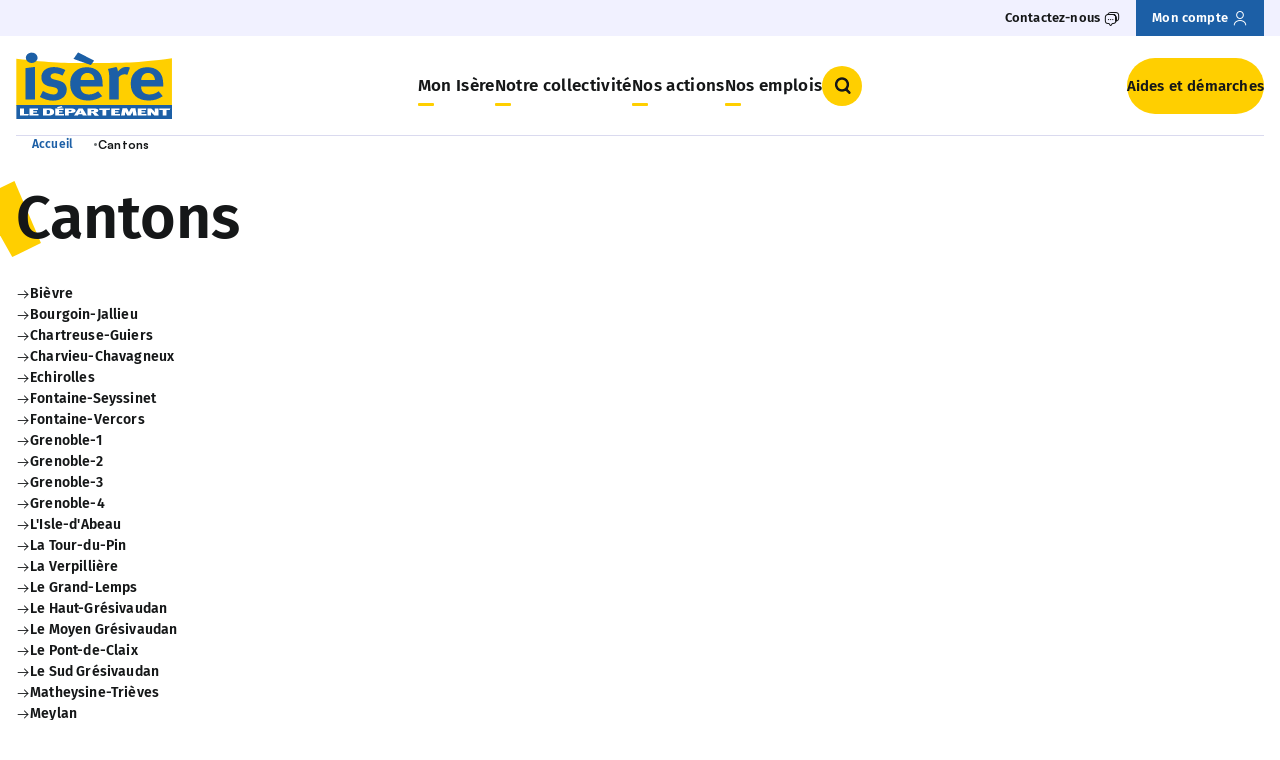

--- FILE ---
content_type: text/html; charset=UTF-8
request_url: https://www.isere.fr/annuaires/cantons
body_size: 15921
content:


<!-- THEME DEBUG -->
<!-- THEME HOOK: 'html' -->
<!-- FILE NAME SUGGESTIONS:
   ▪️ html--annuaires--cantons.html.twig
   ▪️ html--annuaires.html.twig
   ✅ html.html.twig
-->
<!-- 💡 BEGIN CUSTOM TEMPLATE OUTPUT from 'themes/custom/theme-eolas-base/eolas_base/templates/layout/html.html.twig' -->
<!DOCTYPE html>
<html lang="fr" dir="ltr" prefix="og: https://ogp.me/ns#">
  <head>
    <meta charset="utf-8" />
<link rel="canonical" href="https://www.isere.fr/annuaires/cantons" />
<meta name="google-site-verification" content="110XI-WwHTu9xwWFkFqSb_LvDRIHWmyfFDVCfv6Cvks" />
<meta name="Generator" content="Drupal 10 (https://www.drupal.org)" />
<meta name="MobileOptimized" content="width" />
<meta name="HandheldFriendly" content="true" />
<meta name="viewport" content="width=device-width, initial-scale=1.0" />
<link rel="icon" href="/themes/custom/theme-eolas-base/eolas_base/favicon.ico" type="image/vnd.microsoft.icon" />


    <meta name="format-detection" content="telephone=no">

    <script>
              dataLayer = [{
	"NIVEAU1":"Les annuaires du département",
	"NIVEAU2":"Les 29 cantonse",
	"NIVEAU3":"",
	"NIVEAU4":"",
	"NIVEAU5":"",
	"TYPEPAGE":"Annuaires",
	"THEMATIQUE_PRINCIPALE":"",
	"THEMATIQUE_SECONDAIRE":"",
	"CATEGORIE":"",
	"PROFIL":""
}];          </script>

    
    <script type="application/ld+json">
              [{
  "@context": "https://schema.org",
  "@type": "BreadcrumbList",
  "itemListElement": [
	{
		"@type": "ListItem",
		"position": 1,
		"item":
			{
				"@id": "https://www.isere.fr",
				"name": "Accueil"
			}
	},
	{
		"@type": "ListItem",
		"position": 2,
		"item":
			{
				"@id": "https://www.isere.fr/annuaires/cantons",
				"name": "Cantons"
			}
	},
	{
		"@type": "ListItem",
		"position": 3,
		"item":
			{
				"@id": "",
				"name": ""
			}
	}
  ]
}];         </script>

    <title>Cantons | Département de l&#039;Isère</title>
    <link rel="stylesheet" media="all" href="/sites/default/files/css/css_DYchraq65P5XTSAncSLEmnPUribanBBGYnH6fXDchrU.css?delta=0&amp;language=fr&amp;theme=eolas_base&amp;include=[base64]" />
<link rel="stylesheet" media="all" href="/modules/custom/eolas_tarteaucitron/js/libraries/tarteaucitron/css/tarteaucitron.css?t983ks" />
<link rel="stylesheet" media="all" href="/sites/default/files/css/css_jZyPm9ILjv7esQTs7UZoBgWGn9QqRx9RjjeOUkx370I.css?delta=2&amp;language=fr&amp;theme=eolas_base&amp;include=[base64]" />
<link rel="stylesheet" media="all" href="/modules/custom/isere_opendata/../../../../themes/custom/theme-eolas-base/eolas_base/theme/modules/directory/styles/list/directory-list.css?t983ks" />
<link rel="stylesheet" media="all" href="/sites/default/files/css/css_vjWR0V3lGYMod7mSQtJTvABLPJiTFeSVPIqoVts1NUI.css?delta=4&amp;language=fr&amp;theme=eolas_base&amp;include=[base64]" />
<link rel="stylesheet" media="all" href="/sites/default/files/css/css_neg5fvoDRp3SXxZ-ihZ2D8NAf-XNUMXcmY7h2210SuE.css?delta=5&amp;language=fr&amp;theme=eolas_base&amp;include=[base64]" />

    
  </head>
  <body>
    
    

<!-- THEME DEBUG -->
<!-- THEME HOOK: 'off_canvas_page_wrapper' -->
<!-- BEGIN OUTPUT from 'core/modules/system/templates/off-canvas-page-wrapper.html.twig' -->
  <div class="dialog-off-canvas-main-canvas" data-off-canvas-main-canvas>
    

<!-- THEME DEBUG -->
<!-- THEME HOOK: 'page' -->
<!-- FILE NAME SUGGESTIONS:
   ▪️ page--annuaires--cantons.html.twig
   ▪️ page--annuaires.html.twig
   ✅ page.html.twig
-->
<!-- 💡 BEGIN CUSTOM TEMPLATE OUTPUT from 'themes/custom/theme-eolas-base/eolas_base/templates/layout/page.html.twig' -->
  

<nav class="c-skip-links" aria-label="Accès rapide">
  <ul class="c-skip-links__list">
    <li class="c-skip-links__item">
      <a class="c-skip-links__link o-link" href="#main-navigation">Menu</a>
    </li>
    <li class="c-skip-links__item">
      <a class="c-skip-links__link o-link" href="#btn-search">Recherche</a>
    </li>
    <li class="c-skip-links__item">
      <a class="c-skip-links__link o-link" href="#main-content">Contenu</a>
    </li>
  </ul>
</nav>

  <header class="c-main-header u-relative" role="banner">
  

<!-- THEME DEBUG -->
<!-- THEME HOOK: 'region' -->
<!-- FILE NAME SUGGESTIONS:
   ▪️ region--header.html.twig
   ✅ region.html.twig
-->
<!-- 💡 BEGIN CUSTOM TEMPLATE OUTPUT from 'themes/custom/theme-eolas-base/eolas_base/templates/system/region.html.twig' -->
  

<!-- THEME DEBUG -->
<!-- THEME HOOK: 'block' -->
<!-- FILE NAME SUGGESTIONS:
   ▪️ block--eolas-base-headerblock.html.twig
   ▪️ block--header-block.html.twig
   ▪️ block--eolas-header.html.twig
   ✅ block.html.twig
-->
<!-- BEGIN OUTPUT from 'core/modules/block/templates/block.html.twig' -->
<div id="block-eolas-base-headerblock" data-block-plugin-id="header_block">
  
    
      

<!-- THEME DEBUG -->
<!-- THEME HOOK: 'block_header' -->
<!-- BEGIN OUTPUT from 'modules/custom/eolas_header/templates/block_header.html.twig' -->
    
    <div id="browsehappy" role="alert">
        <p class="container">Vous utilisez <strong>un navigateur obsolète</strong>. Merci de <a href="http://browsehappy.com/" target="_blank" rel="noreferrer noopener">mettre à jour votre navigateur</a> pour profiter pleinement du site.</p>
        <p class="container alert-msg__os">Vous utilisez <strong>un OS obsolète</strong>. Merci de mettre à jour votre OS à une version plus récente.</p>
    </div>
    <div class="c-main-header__top u-visible@sm">
    <div class="container">
      <nav id="top-navigation" role="navigation" class="c-main-header__top-navigation">
        <ul class="c-navigation__list">
                      <li class="c-navigation__item">
                              <button type="button" class="o-link js-aria-toggle js-has-modal" id="btn-contact" aria-controls="bloc-contact">
                  <span class="o-link__text">Contactez-nous</span>
                  <i class="o-icon o-icon--messages" aria-hidden="true"></i>
                </button>
                          </li>
                                <li class="c-navigation__item c-navigation__item--account">
              <a href="https://connexion.isereconnect.fr/login" class="o-link" title="Mon compte">
                <span class="o-link__text">Mon compte</span>
                <i class="o-icon o-icon--user" aria-hidden="true"></i>
              </a>
            </li>
                  </ul>
      </nav>
    </div>
  </div>
      <div class="c-contact-block u-hidden" id="bloc-contact" tabindex="-1" aria-modal="true" role="dialog" aria-label="contactez-nous">
      <div class="container">
        <button type="button" class="o-link o-link--close o-link--animate-right c-navigation__close js-aria-close js-has-modal" aria-controls="bloc-contact" aria-label="Fermer contactez-nous">
          <span class="o-link__text">Fermer</span>
          <i class="o-icon o-icon--close-circle" aria-hidden="true"></i>
        </button>

                  <nav id="bloc-contact-navigation" role="navigation" class="c-navigation c-contact-block__navigation">
            <ul class="c-navigation__list">
                              <li class="c-navigation__item">
                  <a href="/contactez-nous" class="c-navigation__link c-navigation__link--level-2">
                    Contactez-nous
                    <i class="o-icon o-icon--arrow-right" aria-hidden="true"></i>
                  </a>
                </li>
                              <li class="c-navigation__item">
                  <a href="/la-mission-mediation" class="c-navigation__link c-navigation__link--level-2">
                    Médiation
                    <i class="o-icon o-icon--arrow-right" aria-hidden="true"></i>
                  </a>
                </li>
                              <li class="c-navigation__item">
                  <a href="/rencontrer-le-president" class="c-navigation__link c-navigation__link--level-2">
                    Rencontrer le Président
                    <i class="o-icon o-icon--arrow-right" aria-hidden="true"></i>
                  </a>
                </li>
                              <li class="c-navigation__item">
                  <a href="/les-annuaires-du-departement" class="c-navigation__link c-navigation__link--level-2">
                    Annuaires
                    <i class="o-icon o-icon--arrow-right" aria-hidden="true"></i>
                  </a>
                </li>
                          </ul>
          </nav>
        
                  <div class="c-contact-block__body">
                                                      <img src="/sites/default/files/styles/bloc_contact/public/2024-10/fixed-aspect-ratio.png.webp" alt="" width="608" height="405" class=c-contact-block__image>
                        <div class="c-contact-block__cont">
                              <p class="c-contact-block__title">Le Département vous répond</p>
                                            <p class="c-contact-block__intro u-m-0">Contactez-nous...</p>
                                            <div class="c-contact-block__details">
                                      <div class="c-contact-block__details-cont">
                                              <p class="c-contact-block__details-title">Par email</p>
                                                                    <a class="c-button c-contact-block__details-email" href="https://demarches.isereconnect.fr/accueil-eo/contact-sve/" aria-label="Envoyer un message" title="Envoyer un message">
                          Envoyer un message
                        </a>
                                          </div>
                                                        <p class="c-contact-block__details-seperator u-m-0">Ou</p>
                    <div class="c-contact-block__details-cont">
                                              <p class="c-contact-block__details-title">Par téléphone</p>
                                                                    <a href="tel:04 76 00 38 38" class="c-contact-block__details-phone">04 76 00 38 38</a>
                                          </div>
                                  </div>
                          </div>
          </div>
              </div>
    </div>
  
<div class="container">
  <div class="c-main-header__layout">
          <div class="c-main-header__logo-wrapper">
        <a href="/" title="Isère le département Accueil" rel="home">
          <img src="/sites/default/files/2025-05/logo-isere.svg" alt="Logo Isère le Département" width="" height="" class="c-main-header__logo">
        </a>
      </div>
    
    <div class="c-main-header__nav">
      <nav role="navigation" class="c-navigation" aria-label="Navigation principale">
        <button class="c-burger js-burger-toggle" aria-controls="main-navigation" aria-expanded="false">
          <i class="o-icon o-icon--burger c-burger__icon js-burger-icon" aria-hidden="true"></i>
          Menu
        </button>
        <div id="main-navigation"  class="c-navigation__wrapper">
          

<!-- THEME DEBUG -->
<!-- THEME HOOK: 'menu__main' -->
<!-- FILE NAME SUGGESTIONS:
   ✅ menu--main.html.twig
   ✅ menu--main.html.twig
   ▪️ menu.html.twig
-->
<!-- 💡 BEGIN CUSTOM TEMPLATE OUTPUT from 'themes/custom/theme-eolas-base/eolas_base/templates/system/menu--main.html.twig' -->

            <ul class="c-navigation__list c-navigation__list--level-1">
                      <li class="c-navigation__item c-navigation__item--level-1">
                    <button class="c-navigation__link c-navigation__link--level-1 js-toggle-submenu js-has-modal" aria-controls="submenu-1">
            Mon Isère <i class="o-icon o-icon--arrow-right c-navigation__link-icon u-hidden@sm" aria-hidden="true"></i>
          </button>
          <div id="submenu-1" class="c-navigation__submenu js-submenu" aria-label="navigation Mon Isère" role="dialog" aria-modal="true">
            <button type="button" class="o-link o-link--close o-link--animate-right c-navigation__close js-menu-close js-has-modal u-visible@sm" aria-controls="submenu-1" aria-label="Fermer menu">
              <span class="o-link__text">Fermer</span>
              <i class="o-icon o-icon--close-circle" aria-hidden="true"></i>
            </button>
            <div class="c-navigation__link-button u-hidden@sm">
              <button class="c-navigation__back-button js-back-mobile js-has-modal" aria-controls="submenu-1" aria-label="Retour Menu">
                <i class="o-icon o-icon--arrow-left" aria-hidden="true"></i>
                <span class="text__back-button">Retour</span>
              </button>
              <span class="text__title">Mon Isère</span>
            </div>
                        <div class="c-navigation__submenu-container">
              <div class="container">
                                                  <ul class="c-navigation__list c-navigation__list--level-2">
                                          <li class="c-navigation__item c-navigation__item--level-2">
                                                <a href="/magazine" class="c-navigation__link c-navigation__link--level-2 has-submenu u-visible@sm">
                          Magazine <i class="o-icon o-icon--arrow-right" aria-hidden="true"></i>
                        </a>
                        <button class="c-navigation__link c-navigation__link--level-2 js-toggle js-has-modal has-submenu u-hidden@sm" aria-controls="submenu-1_1">
                          Magazine
                        </button>
                        <div id="submenu-1_1" class="c-navigation__inner-submenu js-inner-submenu" >
                      <span class="c-navigation__link-button u-hidden@sm">
                        <a href="/magazine" class="c-button">Magazine</a>
                      </span>
                                                                                <ul class="c-navigation__list c-navigation__list--level-3">
                                                              <li class="c-navigation__item c-navigation__item--level-3">
                                  <a class="c-navigation__link c-navigation__link--level-3" href="/actualites">
                                    Actualités
                                  </a>
                                </li>
                                                              <li class="c-navigation__item c-navigation__item--level-3">
                                  <a class="c-navigation__link c-navigation__link--level-3" href="/agenda">
                                    Agenda
                                  </a>
                                </li>
                                                              <li class="c-navigation__item c-navigation__item--level-3">
                                  <a class="c-navigation__link c-navigation__link--level-3" href="/podcasts">
                                    Podcasts
                                  </a>
                                </li>
                                                              <li class="c-navigation__item c-navigation__item--level-3">
                                  <a class="c-navigation__link c-navigation__link--level-3" href="/dossiers">
                                    Dossiers
                                  </a>
                                </li>
                                                              <li class="c-navigation__item c-navigation__item--level-3">
                                  <a class="c-navigation__link c-navigation__link--level-3" href="/portraits">
                                    Portraits
                                  </a>
                                </li>
                                                              <li class="c-navigation__item c-navigation__item--level-3">
                                  <a class="c-navigation__link c-navigation__link--level-3" href="/petites-histoires-de-l-isere">
                                    Petites histoires de l&#039;Isère
                                  </a>
                                </li>
                                                              <li class="c-navigation__item c-navigation__item--level-3">
                                  <a class="c-navigation__link c-navigation__link--level-3" href="/magazines">
                                    IsèreMag et Alpes IsHere
                                  </a>
                                </li>
                                                          </ul>
                                                    </div>                      </li>
                                          <li class="c-navigation__item c-navigation__item--level-2">
                                                <a href="/sport" class="c-navigation__link c-navigation__link--level-2 has-submenu u-visible@sm">
                          Sport <i class="o-icon o-icon--arrow-right" aria-hidden="true"></i>
                        </a>
                        <button class="c-navigation__link c-navigation__link--level-2 js-toggle js-has-modal has-submenu u-hidden@sm" aria-controls="submenu-1_2">
                          Sport
                        </button>
                        <div id="submenu-1_2" class="c-navigation__inner-submenu js-inner-submenu" >
                      <span class="c-navigation__link-button u-hidden@sm">
                        <a href="/sport" class="c-button">Sport</a>
                      </span>
                                                                                <ul class="c-navigation__list c-navigation__list--level-3">
                                                              <li class="c-navigation__item c-navigation__item--level-3">
                                  <a class="c-navigation__link c-navigation__link--level-3" href="/sport/grands-evenements-sportifs">
                                    Grands évènements sportifs
                                  </a>
                                </li>
                                                              <li class="c-navigation__item c-navigation__item--level-3">
                                  <a class="c-navigation__link c-navigation__link--level-3" href="/sport/isere-outdoor">
                                    Isère Outdoor
                                  </a>
                                </li>
                                                              <li class="c-navigation__item c-navigation__item--level-3">
                                  <a class="c-navigation__link c-navigation__link--level-3" href="/sport/animations-sportives">
                                    Animations sportives
                                  </a>
                                </li>
                                                              <li class="c-navigation__item c-navigation__item--level-3">
                                  <a class="c-navigation__link c-navigation__link--level-3" href="/clubs-sportifs">
                                    Clubs sportifs
                                  </a>
                                </li>
                                                              <li class="c-navigation__item c-navigation__item--level-3">
                                  <a class="c-navigation__link c-navigation__link--level-3" href="/sport/comites-sportifs">
                                    Comités sportifs
                                  </a>
                                </li>
                                                          </ul>
                                                    </div>                      </li>
                                          <li class="c-navigation__item c-navigation__item--level-2">
                                                <a href="/nature" class="c-navigation__link c-navigation__link--level-2 has-submenu u-visible@sm">
                          Nature <i class="o-icon o-icon--arrow-right" aria-hidden="true"></i>
                        </a>
                        <button class="c-navigation__link c-navigation__link--level-2 js-toggle js-has-modal has-submenu u-hidden@sm" aria-controls="submenu-1_3">
                          Nature
                        </button>
                        <div id="submenu-1_3" class="c-navigation__inner-submenu js-inner-submenu" >
                      <span class="c-navigation__link-button u-hidden@sm">
                        <a href="/nature" class="c-button">Nature</a>
                      </span>
                                                                                <ul class="c-navigation__list c-navigation__list--level-3">
                                                              <li class="c-navigation__item c-navigation__item--level-3">
                                  <a class="c-navigation__link c-navigation__link--level-3" href="/ens-balades">
                                    Balades en espaces naturels
                                  </a>
                                </li>
                                                              <li class="c-navigation__item c-navigation__item--level-3">
                                  <a class="c-navigation__link c-navigation__link--level-3" href="/ens">
                                    Espaces Naturels Sensibles
                                  </a>
                                </li>
                                                              <li class="c-navigation__item c-navigation__item--level-3">
                                  <a class="c-navigation__link c-navigation__link--level-3" href="/patrimoine-naturel">
                                    Grandeur nature
                                  </a>
                                </li>
                                                              <li class="c-navigation__item c-navigation__item--level-3">
                                  <a class="c-navigation__link c-navigation__link--level-3" href="/nature/parcs-jardins-des-musees-departementaux">
                                    Parcs et jardins des musées départementaux
                                  </a>
                                </li>
                                                              <li class="c-navigation__item c-navigation__item--level-3">
                                  <a class="c-navigation__link c-navigation__link--level-3" href="/nature/patrimoine-naturel">
                                    Patrimoine naturel
                                  </a>
                                </li>
                                                              <li class="c-navigation__item c-navigation__item--level-3">
                                  <a class="c-navigation__link c-navigation__link--level-3" href="/rendez-vous-nature">
                                    Rendez-vous nature
                                  </a>
                                </li>
                                                          </ul>
                                                    </div>                      </li>
                                          <li class="c-navigation__item c-navigation__item--level-2">
                                                <a href="/culture-patrimoine" class="c-navigation__link c-navigation__link--level-2 has-submenu u-visible@sm">
                          Culture et patrimoine <i class="o-icon o-icon--arrow-right" aria-hidden="true"></i>
                        </a>
                        <button class="c-navigation__link c-navigation__link--level-2 js-toggle js-has-modal has-submenu u-hidden@sm" aria-controls="submenu-1_4">
                          Culture et patrimoine
                        </button>
                        <div id="submenu-1_4" class="c-navigation__inner-submenu js-inner-submenu" >
                      <span class="c-navigation__link-button u-hidden@sm">
                        <a href="/culture-patrimoine" class="c-button">Culture et patrimoine</a>
                      </span>
                                                                                <ul class="c-navigation__list c-navigation__list--level-3">
                                                              <li class="c-navigation__item c-navigation__item--level-3">
                                  <a class="c-navigation__link c-navigation__link--level-3" href="/culture-patrimoine/grands-evenements-culturels">
                                    Grands évènements culturels
                                  </a>
                                </li>
                                                              <li class="c-navigation__item c-navigation__item--level-3">
                                  <a class="c-navigation__link c-navigation__link--level-3" href="/culture-patrimoine/culture-isere-fr">
                                    Culture.Isère
                                  </a>
                                </li>
                                                              <li class="c-navigation__item c-navigation__item--level-3">
                                  <a class="c-navigation__link c-navigation__link--level-3" href="/culture-patrimoine/patrimoine-histoire">
                                    Patrimoine et Histoire
                                  </a>
                                </li>
                                                              <li class="c-navigation__item c-navigation__item--level-3">
                                  <a class="c-navigation__link c-navigation__link--level-3" href="/culture-patrimoine/11-musees-departementaux-gratuits">
                                    11 musées départementaux
                                  </a>
                                </li>
                                                              <li class="c-navigation__item c-navigation__item--level-3">
                                  <a class="c-navigation__link c-navigation__link--level-3" href="/culture-patrimoine/art-creation">
                                    Art et création
                                  </a>
                                </li>
                                                              <li class="c-navigation__item c-navigation__item--level-3">
                                  <a class="c-navigation__link c-navigation__link--level-3" href="/culture-patrimoine/mediatheque-departementale">
                                    Médiathèque départementale
                                  </a>
                                </li>
                                                              <li class="c-navigation__item c-navigation__item--level-3">
                                  <a class="c-navigation__link c-navigation__link--level-3" href="/culture-patrimoine/archives-departementales">
                                    Archives départementales
                                  </a>
                                </li>
                                                          </ul>
                                                    </div>                      </li>
                                          <li class="c-navigation__item c-navigation__item--level-2">
                                                <a href="/tourisme" class="c-navigation__link c-navigation__link--level-2 has-submenu u-visible@sm">
                          Tourisme <i class="o-icon o-icon--arrow-right" aria-hidden="true"></i>
                        </a>
                        <button class="c-navigation__link c-navigation__link--level-2 js-toggle js-has-modal has-submenu u-hidden@sm" aria-controls="submenu-1_5">
                          Tourisme
                        </button>
                        <div id="submenu-1_5" class="c-navigation__inner-submenu js-inner-submenu" >
                      <span class="c-navigation__link-button u-hidden@sm">
                        <a href="/tourisme" class="c-button">Tourisme</a>
                      </span>
                                                                                <ul class="c-navigation__list c-navigation__list--level-3">
                                                              <li class="c-navigation__item c-navigation__item--level-3">
                                  <a class="c-navigation__link c-navigation__link--level-3" href="/tourisme/venir-et-se-deplacer-en-isere">
                                    Venir et se déplacer en Isère
                                  </a>
                                </li>
                                                              <li class="c-navigation__item c-navigation__item--level-3">
                                  <a class="c-navigation__link c-navigation__link--level-3" href="/tourisme/les-incontournables-de-lisere">
                                    Sites incontournables de l&#039;Isère
                                  </a>
                                </li>
                                                              <li class="c-navigation__item c-navigation__item--level-3">
                                  <a class="c-navigation__link c-navigation__link--level-3" href="/territoires">
                                    Territoires
                                  </a>
                                </li>
                                                              <li class="c-navigation__item c-navigation__item--level-3">
                                  <a class="c-navigation__link c-navigation__link--level-3" href="/tourisme/balades-velo-en-isere">
                                    Balades à vélo en Isère
                                  </a>
                                </li>
                                                              <li class="c-navigation__item c-navigation__item--level-3">
                                  <a class="c-navigation__link c-navigation__link--level-3" href="/gastronomie">
                                    Saveurs d&#039;Isère
                                  </a>
                                </li>
                                                          </ul>
                                                    </div>                      </li>
                                          <li class="c-navigation__item c-navigation__item--level-2">
                                                <a href="/observatoire-open-data" class="c-navigation__link c-navigation__link--level-2 has-submenu u-visible@sm">
                          Observatoire et open-data <i class="o-icon o-icon--arrow-right" aria-hidden="true"></i>
                        </a>
                        <button class="c-navigation__link c-navigation__link--level-2 js-toggle js-has-modal has-submenu u-hidden@sm" aria-controls="submenu-1_6">
                          Observatoire et open-data
                        </button>
                        <div id="submenu-1_6" class="c-navigation__inner-submenu js-inner-submenu" >
                      <span class="c-navigation__link-button u-hidden@sm">
                        <a href="/observatoire-open-data" class="c-button">Observatoire et open-data</a>
                      </span>
                                                                                <ul class="c-navigation__list c-navigation__list--level-3">
                                                              <li class="c-navigation__item c-navigation__item--level-3">
                                  <a class="c-navigation__link c-navigation__link--level-3" href="/observatoire-open-data/observatoire-social">
                                    Observatoire social
                                  </a>
                                </li>
                                                              <li class="c-navigation__item c-navigation__item--level-3">
                                  <a class="c-navigation__link c-navigation__link--level-3" href="/observatoire-open-data/opendata">
                                    Open-data
                                  </a>
                                </li>
                                                              <li class="c-navigation__item c-navigation__item--level-3">
                                  <a class="c-navigation__link c-navigation__link--level-3" href="/observatoire-open-data/atlas-des-paysages">
                                    Atlas des paysages
                                  </a>
                                </li>
                                                          </ul>
                                                    </div>                      </li>
                                      </ul>
                                </div></div></div>        </li>
                              <li class="c-navigation__item c-navigation__item--level-1">
                    <button class="c-navigation__link c-navigation__link--level-1 js-toggle-submenu js-has-modal" aria-controls="submenu-2">
            Notre collectivité <i class="o-icon o-icon--arrow-right c-navigation__link-icon u-hidden@sm" aria-hidden="true"></i>
          </button>
          <div id="submenu-2" class="c-navigation__submenu js-submenu" aria-label="navigation Notre collectivité" role="dialog" aria-modal="true">
            <button type="button" class="o-link o-link--close o-link--animate-right c-navigation__close js-menu-close js-has-modal u-visible@sm" aria-controls="submenu-2" aria-label="Fermer menu">
              <span class="o-link__text">Fermer</span>
              <i class="o-icon o-icon--close-circle" aria-hidden="true"></i>
            </button>
            <div class="c-navigation__link-button u-hidden@sm">
              <button class="c-navigation__back-button js-back-mobile js-has-modal" aria-controls="submenu-2" aria-label="Retour Menu">
                <i class="o-icon o-icon--arrow-left" aria-hidden="true"></i>
                <span class="text__back-button">Retour</span>
              </button>
              <span class="text__title">Notre collectivité</span>
            </div>
                        <div class="c-navigation__submenu-container">
              <div class="container">
                                                  <ul class="c-navigation__list c-navigation__list--level-2">
                                          <li class="c-navigation__item c-navigation__item--level-2">
                                                <a href="/competences-fonctionnement" class="c-navigation__link c-navigation__link--level-2 has-submenu u-visible@sm">
                          Compétences et fonctionnement <i class="o-icon o-icon--arrow-right" aria-hidden="true"></i>
                        </a>
                        <button class="c-navigation__link c-navigation__link--level-2 js-toggle js-has-modal has-submenu u-hidden@sm" aria-controls="submenu-2_1">
                          Compétences et fonctionnement
                        </button>
                        <div id="submenu-2_1" class="c-navigation__inner-submenu js-inner-submenu" >
                      <span class="c-navigation__link-button u-hidden@sm">
                        <a href="/competences-fonctionnement" class="c-button">Compétences et fonctionnement</a>
                      </span>
                                                                                <ul class="c-navigation__list c-navigation__list--level-3">
                                                              <li class="c-navigation__item c-navigation__item--level-3">
                                  <a class="c-navigation__link c-navigation__link--level-3" href="/competences-fonctionnement/competences-missions">
                                    Compétences et missions
                                  </a>
                                </li>
                                                              <li class="c-navigation__item c-navigation__item--level-3">
                                  <a class="c-navigation__link c-navigation__link--level-3" href="/competences-fonctionnement/fonctionnement-institutionnel">
                                    Fonctionnement institutionnel
                                  </a>
                                </li>
                                                              <li class="c-navigation__item c-navigation__item--level-3">
                                  <a class="c-navigation__link c-navigation__link--level-3" href="/competences-fonctionnement/cantons-elections-departementales">
                                    Cantons et élections départementales
                                  </a>
                                </li>
                                                          </ul>
                                                    </div>                      </li>
                                          <li class="c-navigation__item c-navigation__item--level-2">
                                                <a href="/assemblee-departementale" class="c-navigation__link c-navigation__link--level-2 has-submenu u-visible@sm">
                          Assemblée départementale <i class="o-icon o-icon--arrow-right" aria-hidden="true"></i>
                        </a>
                        <button class="c-navigation__link c-navigation__link--level-2 js-toggle js-has-modal has-submenu u-hidden@sm" aria-controls="submenu-2_2">
                          Assemblée départementale
                        </button>
                        <div id="submenu-2_2" class="c-navigation__inner-submenu js-inner-submenu" >
                      <span class="c-navigation__link-button u-hidden@sm">
                        <a href="/assemblee-departementale" class="c-button">Assemblée départementale</a>
                      </span>
                                                                                <ul class="c-navigation__list c-navigation__list--level-3">
                                                              <li class="c-navigation__item c-navigation__item--level-3">
                                  <a class="c-navigation__link c-navigation__link--level-3" href="/elus/jean-pierre-barbier">
                                    Le Président du Département
                                  </a>
                                </li>
                                                              <li class="c-navigation__item c-navigation__item--level-3">
                                  <a class="c-navigation__link c-navigation__link--level-3" href="/elus">
                                    Conseillers départementaux
                                  </a>
                                </li>
                                                              <li class="c-navigation__item c-navigation__item--level-3">
                                  <a class="c-navigation__link c-navigation__link--level-3" href="/assemblee-departementale/seance-publique">
                                    Séances publiques
                                  </a>
                                </li>
                                                              <li class="c-navigation__item c-navigation__item--level-3">
                                  <a class="c-navigation__link c-navigation__link--level-3" href="/assemblee-departementale/expressions-politiques">
                                    Expressions politiques
                                  </a>
                                </li>
                                                              <li class="c-navigation__item c-navigation__item--level-3">
                                  <a class="c-navigation__link c-navigation__link--level-3" href="/assemblee-departementale/10-engagements-politiques">
                                    10 engagements politiques
                                  </a>
                                </li>
                                                          </ul>
                                                    </div>                      </li>
                                          <li class="c-navigation__item c-navigation__item--level-2">
                                                <a href="/services-du-departement" class="c-navigation__link c-navigation__link--level-2 has-submenu u-visible@sm">
                          Services du Département <i class="o-icon o-icon--arrow-right" aria-hidden="true"></i>
                        </a>
                        <button class="c-navigation__link c-navigation__link--level-2 js-toggle js-has-modal has-submenu u-hidden@sm" aria-controls="submenu-2_3">
                          Services du Département
                        </button>
                        <div id="submenu-2_3" class="c-navigation__inner-submenu js-inner-submenu" >
                      <span class="c-navigation__link-button u-hidden@sm">
                        <a href="/services-du-departement" class="c-button">Services du Département</a>
                      </span>
                                                                                <ul class="c-navigation__list c-navigation__list--level-3">
                                                              <li class="c-navigation__item c-navigation__item--level-3">
                                  <a class="c-navigation__link c-navigation__link--level-3" href="/services-du-departement/organigramme">
                                    Organigramme
                                  </a>
                                </li>
                                                              <li class="c-navigation__item c-navigation__item--level-3">
                                  <a class="c-navigation__link c-navigation__link--level-3" href="/services-du-departement/presence-territoriale">
                                    Présence territoriale
                                  </a>
                                </li>
                                                              <li class="c-navigation__item c-navigation__item--level-3">
                                  <a class="c-navigation__link c-navigation__link--level-3" href="/services-du-departement/une-collectivite-innovante">
                                    Une collectivité innovante
                                  </a>
                                </li>
                                                          </ul>
                                                    </div>                      </li>
                                          <li class="c-navigation__item c-navigation__item--level-2">
                                                <a href="/budget" class="c-navigation__link c-navigation__link--level-2 has-submenu u-visible@sm">
                          Budget <i class="o-icon o-icon--arrow-right" aria-hidden="true"></i>
                        </a>
                        <button class="c-navigation__link c-navigation__link--level-2 js-toggle js-has-modal has-submenu u-hidden@sm" aria-controls="submenu-2_4">
                          Budget
                        </button>
                        <div id="submenu-2_4" class="c-navigation__inner-submenu js-inner-submenu" >
                      <span class="c-navigation__link-button u-hidden@sm">
                        <a href="/budget" class="c-button">Budget</a>
                      </span>
                                                                                <ul class="c-navigation__list c-navigation__list--level-3">
                                                              <li class="c-navigation__item c-navigation__item--level-3">
                                  <a class="c-navigation__link c-navigation__link--level-3" href="/budget-2026">
                                    Budget 2026
                                  </a>
                                </li>
                                                              <li class="c-navigation__item c-navigation__item--level-3">
                                  <a class="c-navigation__link c-navigation__link--level-3" href="/budget/rapport-d-activite-de-developpement-durable">
                                    Rapport d&#039;activité et de développement durable
                                  </a>
                                </li>
                                                              <li class="c-navigation__item c-navigation__item--level-3">
                                  <a class="c-navigation__link c-navigation__link--level-3" href="/budget/soutiens-europeens">
                                    Soutiens européens
                                  </a>
                                </li>
                                                          </ul>
                                                    </div>                      </li>
                                          <li class="c-navigation__item c-navigation__item--level-2">
                                                                                  <a href="/marches-publics" class="c-navigation__link c-navigation__link--level-2">
                                Marchés publics
                                <i class="o-icon o-icon--arrow-right u-visible@sm" aria-hidden="true"></i>
                              </a>
                                                                                                                                </li>
                                          <li class="c-navigation__item c-navigation__item--level-2">
                                                <a href="/publications-legales" class="c-navigation__link c-navigation__link--level-2 has-submenu u-visible@sm">
                          Publications légales <i class="o-icon o-icon--arrow-right" aria-hidden="true"></i>
                        </a>
                        <button class="c-navigation__link c-navigation__link--level-2 js-toggle js-has-modal has-submenu u-hidden@sm" aria-controls="submenu-2_6">
                          Publications légales
                        </button>
                        <div id="submenu-2_6" class="c-navigation__inner-submenu js-inner-submenu" >
                      <span class="c-navigation__link-button u-hidden@sm">
                        <a href="/publications-legales" class="c-button">Publications légales</a>
                      </span>
                                                                                <ul class="c-navigation__list c-navigation__list--level-3">
                                                              <li class="c-navigation__item c-navigation__item--level-3">
                                  <a class="c-navigation__link c-navigation__link--level-3" href="/publications-legales/deliberations-proces-verbaux">
                                    Délibérations et procès-verbaux
                                  </a>
                                </li>
                                                              <li class="c-navigation__item c-navigation__item--level-3">
                                  <a class="c-navigation__link c-navigation__link--level-3" href="/budgets">
                                    Documents budgétaires
                                  </a>
                                </li>
                                                              <li class="c-navigation__item c-navigation__item--level-3">
                                  <a class="c-navigation__link c-navigation__link--level-3" href="/publications-legales/donnees-legales-ressources-humaines">
                                    Données légales ressources humaines
                                  </a>
                                </li>
                                                              <li class="c-navigation__item c-navigation__item--level-3">
                                  <a class="c-navigation__link c-navigation__link--level-3" href="/publications-legales/recueils-des-arretes-du-departement-l-isere-radi">
                                    Recueils des Arrêtés du Département de l’Isère
                                  </a>
                                </li>
                                                          </ul>
                                                    </div>                      </li>
                                          <li class="c-navigation__item c-navigation__item--level-2">
                                                                                  <a href="/histoire-de-la-collectivite" class="c-navigation__link c-navigation__link--level-2">
                                Histoire de la collectivité
                                <i class="o-icon o-icon--arrow-right u-visible@sm" aria-hidden="true"></i>
                              </a>
                                                                                                                                </li>
                                          <li class="c-navigation__item c-navigation__item--level-2">
                                                                                  <a href="/services-du-departement/isere-durable-voir-loin-agir-concretement" class="c-navigation__link c-navigation__link--level-2">
                                Isère durable
                                <i class="o-icon o-icon--arrow-right u-visible@sm" aria-hidden="true"></i>
                              </a>
                                                                                                                                </li>
                                      </ul>
                                </div></div></div>        </li>
                              <li class="c-navigation__item c-navigation__item--level-1">
                    <button class="c-navigation__link c-navigation__link--level-1 js-toggle-submenu js-has-modal" aria-controls="submenu-3">
            Nos actions <i class="o-icon o-icon--arrow-right c-navigation__link-icon u-hidden@sm" aria-hidden="true"></i>
          </button>
          <div id="submenu-3" class="c-navigation__submenu js-submenu" aria-label="navigation Nos actions" role="dialog" aria-modal="true">
            <button type="button" class="o-link o-link--close o-link--animate-right c-navigation__close js-menu-close js-has-modal u-visible@sm" aria-controls="submenu-3" aria-label="Fermer menu">
              <span class="o-link__text">Fermer</span>
              <i class="o-icon o-icon--close-circle" aria-hidden="true"></i>
            </button>
            <div class="c-navigation__link-button u-hidden@sm">
              <button class="c-navigation__back-button js-back-mobile js-has-modal" aria-controls="submenu-3" aria-label="Retour Menu">
                <i class="o-icon o-icon--arrow-left" aria-hidden="true"></i>
                <span class="text__back-button">Retour</span>
              </button>
              <span class="text__title">Nos actions</span>
            </div>
                        <div class="c-navigation__submenu-container">
              <div class="container">
                                                  <ul class="c-navigation__list c-navigation__list--level-2">
                                          <li class="c-navigation__item c-navigation__item--level-2">
                                                <a href="/handicap-grand-age" class="c-navigation__link c-navigation__link--level-2 has-submenu u-visible@sm">
                          Handicap et grand âge <i class="o-icon o-icon--arrow-right" aria-hidden="true"></i>
                        </a>
                        <button class="c-navigation__link c-navigation__link--level-2 js-toggle js-has-modal has-submenu u-hidden@sm" aria-controls="submenu-3_1">
                          Handicap et grand âge
                        </button>
                        <div id="submenu-3_1" class="c-navigation__inner-submenu js-inner-submenu" >
                      <span class="c-navigation__link-button u-hidden@sm">
                        <a href="/handicap-grand-age" class="c-button">Handicap et grand âge</a>
                      </span>
                                                                                <ul class="c-navigation__list c-navigation__list--level-3">
                                                              <li class="c-navigation__item c-navigation__item--level-3">
                                  <a class="c-navigation__link c-navigation__link--level-3" href="/handicap-grand-age/politique-autonomie">
                                    Politique autonomie
                                  </a>
                                </li>
                                                              <li class="c-navigation__item c-navigation__item--level-3">
                                  <a class="c-navigation__link c-navigation__link--level-3" href="/handicap-grand-age/interlocuteurs-parcours">
                                    Interlocuteurs et parcours
                                  </a>
                                </li>
                                                              <li class="c-navigation__item c-navigation__item--level-3">
                                  <a class="c-navigation__link c-navigation__link--level-3" href="/handicap-grand-age/soutien-aux-personnes-en-situation-handicap">
                                    Soutien aux personnes en situation de handicap
                                  </a>
                                </li>
                                                              <li class="c-navigation__item c-navigation__item--level-3">
                                  <a class="c-navigation__link c-navigation__link--level-3" href="/handicap-grand-age/soutien-aux-personnes-agees">
                                    Soutien aux personnes âgées
                                  </a>
                                </li>
                                                              <li class="c-navigation__item c-navigation__item--level-3">
                                  <a class="c-navigation__link c-navigation__link--level-3" href="/handicap-grand-age/soutien-aux-aidants">
                                    Soutien aux aidants
                                  </a>
                                </li>
                                                          </ul>
                                                    </div>                      </li>
                                          <li class="c-navigation__item c-navigation__item--level-2">
                                                <a href="/action-sociale-insertion-logement" class="c-navigation__link c-navigation__link--level-2 has-submenu u-visible@sm">
                          Action sociale, insertion et logement <i class="o-icon o-icon--arrow-right" aria-hidden="true"></i>
                        </a>
                        <button class="c-navigation__link c-navigation__link--level-2 js-toggle js-has-modal has-submenu u-hidden@sm" aria-controls="submenu-3_2">
                          Action sociale, insertion et logement
                        </button>
                        <div id="submenu-3_2" class="c-navigation__inner-submenu js-inner-submenu" >
                      <span class="c-navigation__link-button u-hidden@sm">
                        <a href="/action-sociale-insertion-logement" class="c-button">Action sociale, insertion et logement</a>
                      </span>
                                                                                <ul class="c-navigation__list c-navigation__list--level-3">
                                                              <li class="c-navigation__item c-navigation__item--level-3">
                                  <a class="c-navigation__link c-navigation__link--level-3" href="/action-sociale-insertion-logement/action-sociale-polyvalence">
                                    Action sociale de polyvalence
                                  </a>
                                </li>
                                                              <li class="c-navigation__item c-navigation__item--level-3">
                                  <a class="c-navigation__link c-navigation__link--level-3" href="/action-sociale-insertion-logement/revenu-solidarite-active-rsa">
                                    Revenu de solidarité active (RSA)
                                  </a>
                                </li>
                                                              <li class="c-navigation__item c-navigation__item--level-3">
                                  <a class="c-navigation__link c-navigation__link--level-3" href="/action-sociale-insertion-logement/insertion-vers-lemploi">
                                    Insertion vers l&#039;emploi
                                  </a>
                                </li>
                                                              <li class="c-navigation__item c-navigation__item--level-3">
                                  <a class="c-navigation__link c-navigation__link--level-3" href="/action-sociale-insertion-logement/soutien-au-benevolat">
                                    Soutien au bénévolat
                                  </a>
                                </li>
                                                              <li class="c-navigation__item c-navigation__item--level-3">
                                  <a class="c-navigation__link c-navigation__link--level-3" href="/action-sociale-insertion-logement/logement-habitat">
                                    Logement et habitat
                                  </a>
                                </li>
                                                          </ul>
                                                    </div>                      </li>
                                          <li class="c-navigation__item c-navigation__item--level-2">
                                                <a href="/sante" class="c-navigation__link c-navigation__link--level-2 has-submenu u-visible@sm">
                          Santé <i class="o-icon o-icon--arrow-right" aria-hidden="true"></i>
                        </a>
                        <button class="c-navigation__link c-navigation__link--level-2 js-toggle js-has-modal has-submenu u-hidden@sm" aria-controls="submenu-3_3">
                          Santé
                        </button>
                        <div id="submenu-3_3" class="c-navigation__inner-submenu js-inner-submenu" >
                      <span class="c-navigation__link-button u-hidden@sm">
                        <a href="/sante" class="c-button">Santé</a>
                      </span>
                                                                                <ul class="c-navigation__list c-navigation__list--level-3">
                                                              <li class="c-navigation__item c-navigation__item--level-3">
                                  <a class="c-navigation__link c-navigation__link--level-3" href="/sante/sante-publique-prevention">
                                    Santé publique et prévention
                                  </a>
                                </li>
                                                              <li class="c-navigation__item c-navigation__item--level-3">
                                  <a class="c-navigation__link c-navigation__link--level-3" href="/sante/sante-sexuelle">
                                    Santé sexuelle
                                  </a>
                                </li>
                                                              <li class="c-navigation__item c-navigation__item--level-3">
                                  <a class="c-navigation__link c-navigation__link--level-3" href="/sante/dispositif-isere-sante">
                                    Dispositif Isère Santé
                                  </a>
                                </li>
                                                          </ul>
                                                    </div>                      </li>
                                          <li class="c-navigation__item c-navigation__item--level-2">
                                                <a href="/enfance-famille-jeunesse" class="c-navigation__link c-navigation__link--level-2 has-submenu u-visible@sm">
                          Enfance, famille et jeunesse <i class="o-icon o-icon--arrow-right" aria-hidden="true"></i>
                        </a>
                        <button class="c-navigation__link c-navigation__link--level-2 js-toggle js-has-modal has-submenu u-hidden@sm" aria-controls="submenu-3_4">
                          Enfance, famille et jeunesse
                        </button>
                        <div id="submenu-3_4" class="c-navigation__inner-submenu js-inner-submenu" >
                      <span class="c-navigation__link-button u-hidden@sm">
                        <a href="/enfance-famille-jeunesse" class="c-button">Enfance, famille et jeunesse</a>
                      </span>
                                                                                <ul class="c-navigation__list c-navigation__list--level-3">
                                                              <li class="c-navigation__item c-navigation__item--level-3">
                                  <a class="c-navigation__link c-navigation__link--level-3" href="/enfance-famille-jeunesse/protection-maternelle-infantile-pmi">
                                    Protection Maternelle et Infantile (PMI)
                                  </a>
                                </li>
                                                              <li class="c-navigation__item c-navigation__item--level-3">
                                  <a class="c-navigation__link c-navigation__link--level-3" href="/enfance-famille-jeunesse/alerter-sur-la-situation-dun-enfant">
                                    Alerter sur la situation d’un enfant
                                  </a>
                                </li>
                                                              <li class="c-navigation__item c-navigation__item--level-3">
                                  <a class="c-navigation__link c-navigation__link--level-3" href="/enfance-famille-jeunesse/protection-lenfance">
                                    Protection de l&#039;enfance
                                  </a>
                                </li>
                                                              <li class="c-navigation__item c-navigation__item--level-3">
                                  <a class="c-navigation__link c-navigation__link--level-3" href="/enfance-famille-jeunesse/lutte-contre-les-violences-conjugales-intrafamiliales">
                                    Lutte contre les violences conjugales et intrafamiliales
                                  </a>
                                </li>
                                                              <li class="c-navigation__item c-navigation__item--level-3">
                                  <a class="c-navigation__link c-navigation__link--level-3" href="/enfance-famille-jeunesse/jeunesse">
                                    Jeunesse
                                  </a>
                                </li>
                                                          </ul>
                                                    </div>                      </li>
                                          <li class="c-navigation__item c-navigation__item--level-2">
                                                <a href="/colleges-education" class="c-navigation__link c-navigation__link--level-2 has-submenu u-visible@sm">
                          Collèges et éducation <i class="o-icon o-icon--arrow-right" aria-hidden="true"></i>
                        </a>
                        <button class="c-navigation__link c-navigation__link--level-2 js-toggle js-has-modal has-submenu u-hidden@sm" aria-controls="submenu-3_5">
                          Collèges et éducation
                        </button>
                        <div id="submenu-3_5" class="c-navigation__inner-submenu js-inner-submenu" >
                      <span class="c-navigation__link-button u-hidden@sm">
                        <a href="/colleges-education" class="c-button">Collèges et éducation</a>
                      </span>
                                                                                <ul class="c-navigation__list c-navigation__list--level-3">
                                                              <li class="c-navigation__item c-navigation__item--level-3">
                                  <a class="c-navigation__link c-navigation__link--level-3" href="/colleges-education/vie-collegien">
                                    Vie de collégien
                                  </a>
                                </li>
                                                              <li class="c-navigation__item c-navigation__item--level-3">
                                  <a class="c-navigation__link c-navigation__link--level-3" href="/colleges-education/batiments-equipements">
                                    Bâtiments et équipements
                                  </a>
                                </li>
                                                              <li class="c-navigation__item c-navigation__item--level-3">
                                  <a class="c-navigation__link c-navigation__link--level-3" href="/colleges-education/la-restauration-scolaire">
                                    La restauration scolaire
                                  </a>
                                </li>
                                                              <li class="c-navigation__item c-navigation__item--level-3">
                                  <a class="c-navigation__link c-navigation__link--level-3" href="/colleges-education/education-numerique">
                                    Éducation et numérique
                                  </a>
                                </li>
                                                              <li class="c-navigation__item c-navigation__item--level-3">
                                  <a class="c-navigation__link c-navigation__link--level-3" href="/colleges-education/partenariat-avec-leducation-nationale">
                                    Partenariat avec l&#039;éducation nationale
                                  </a>
                                </li>
                                                          </ul>
                                                    </div>                      </li>
                                          <li class="c-navigation__item c-navigation__item--level-2">
                                                <a href="/pratiques-sportives" class="c-navigation__link c-navigation__link--level-2 has-submenu u-visible@sm">
                          Pratiques sportives <i class="o-icon o-icon--arrow-right" aria-hidden="true"></i>
                        </a>
                        <button class="c-navigation__link c-navigation__link--level-2 js-toggle js-has-modal has-submenu u-hidden@sm" aria-controls="submenu-3_6">
                          Pratiques sportives
                        </button>
                        <div id="submenu-3_6" class="c-navigation__inner-submenu js-inner-submenu" >
                      <span class="c-navigation__link-button u-hidden@sm">
                        <a href="/pratiques-sportives" class="c-button">Pratiques sportives</a>
                      </span>
                                                                                <ul class="c-navigation__list c-navigation__list--level-3">
                                                              <li class="c-navigation__item c-navigation__item--level-3">
                                  <a class="c-navigation__link c-navigation__link--level-3" href="/pratiques-sportives/sport-haut-niveau">
                                    Sport de haut-niveau
                                  </a>
                                </li>
                                                              <li class="c-navigation__item c-navigation__item--level-3">
                                  <a class="c-navigation__link c-navigation__link--level-3" href="/pratiques-sportives/sport-pour-tous">
                                    Sport pour tous
                                  </a>
                                </li>
                                                              <li class="c-navigation__item c-navigation__item--level-3">
                                  <a class="c-navigation__link c-navigation__link--level-3" href="/pratiques-sportives/sport-amateur">
                                    Sport amateur
                                  </a>
                                </li>
                                                              <li class="c-navigation__item c-navigation__item--level-3">
                                  <a class="c-navigation__link c-navigation__link--level-3" href="/pratiques-sportives/sports-de-nature">
                                    Sports de nature
                                  </a>
                                </li>
                                                              <li class="c-navigation__item c-navigation__item--level-3">
                                  <a class="c-navigation__link c-navigation__link--level-3" href="/pratiques-sportives/soutien-aux-evenements-sportifs">
                                    Soutien aux évènements sportifs
                                  </a>
                                </li>
                                                              <li class="c-navigation__item c-navigation__item--level-3">
                                  <a class="c-navigation__link c-navigation__link--level-3" href="/pratiques-sportives/equipements-et-amenagements">
                                    Equipements et aménagements
                                  </a>
                                </li>
                                                          </ul>
                                                    </div>                      </li>
                                          <li class="c-navigation__item c-navigation__item--level-2">
                                                <a href="/agriculture-alimentation-foret" class="c-navigation__link c-navigation__link--level-2 has-submenu u-visible@sm">
                          Agriculture, alimentation et forêt <i class="o-icon o-icon--arrow-right" aria-hidden="true"></i>
                        </a>
                        <button class="c-navigation__link c-navigation__link--level-2 js-toggle js-has-modal has-submenu u-hidden@sm" aria-controls="submenu-3_7">
                          Agriculture, alimentation et forêt
                        </button>
                        <div id="submenu-3_7" class="c-navigation__inner-submenu js-inner-submenu" >
                      <span class="c-navigation__link-button u-hidden@sm">
                        <a href="/agriculture-alimentation-foret" class="c-button">Agriculture, alimentation et forêt</a>
                      </span>
                                                                                <ul class="c-navigation__list c-navigation__list--level-3">
                                                              <li class="c-navigation__item c-navigation__item--level-3">
                                  <a class="c-navigation__link c-navigation__link--level-3" href="/agriculture-alimentation-foret/agriculture">
                                    Agriculture
                                  </a>
                                </li>
                                                              <li class="c-navigation__item c-navigation__item--level-3">
                                  <a class="c-navigation__link c-navigation__link--level-3" href="/agriculture-alimentation-foret/foncier-rural">
                                    Foncier rural
                                  </a>
                                </li>
                                                              <li class="c-navigation__item c-navigation__item--level-3">
                                  <a class="c-navigation__link c-navigation__link--level-3" href="/agriculture-alimentation-foret/laboratoire-veterinaire">
                                    Laboratoire vétérinaire
                                  </a>
                                </li>
                                                              <li class="c-navigation__item c-navigation__item--level-3">
                                  <a class="c-navigation__link c-navigation__link--level-3" href="/agriculture-alimentation-foret/alimentation-locale-ethique-responsable">
                                    Alimentation
                                  </a>
                                </li>
                                                              <li class="c-navigation__item c-navigation__item--level-3">
                                  <a class="c-navigation__link c-navigation__link--level-3" href="/agriculture-alimentation-foret/foret-filiere-bois">
                                    Forêt et filière bois
                                  </a>
                                </li>
                                                          </ul>
                                                    </div>                      </li>
                                          <li class="c-navigation__item c-navigation__item--level-2">
                                                <a href="/eau-environnement" class="c-navigation__link c-navigation__link--level-2 has-submenu u-visible@sm">
                          Eau et environnement <i class="o-icon o-icon--arrow-right" aria-hidden="true"></i>
                        </a>
                        <button class="c-navigation__link c-navigation__link--level-2 js-toggle js-has-modal has-submenu u-hidden@sm" aria-controls="submenu-3_8">
                          Eau et environnement
                        </button>
                        <div id="submenu-3_8" class="c-navigation__inner-submenu js-inner-submenu" >
                      <span class="c-navigation__link-button u-hidden@sm">
                        <a href="/eau-environnement" class="c-button">Eau et environnement</a>
                      </span>
                                                                                <ul class="c-navigation__list c-navigation__list--level-3">
                                                              <li class="c-navigation__item c-navigation__item--level-3">
                                  <a class="c-navigation__link c-navigation__link--level-3" href="/eau-environnement/espaces-naturels-sensibles-biodiversite">
                                    Espaces Naturels Sensibles et biodiversité
                                  </a>
                                </li>
                                                              <li class="c-navigation__item c-navigation__item--level-3">
                                  <a class="c-navigation__link c-navigation__link--level-3" href="/eau-environnement/un-arbre-un-habitant-en-isere">
                                    Un arbre, un habitant
                                  </a>
                                </li>
                                                              <li class="c-navigation__item c-navigation__item--level-3">
                                  <a class="c-navigation__link c-navigation__link--level-3" href="/eau-environnement/eau">
                                    Eau
                                  </a>
                                </li>
                                                              <li class="c-navigation__item c-navigation__item--level-3">
                                  <a class="c-navigation__link c-navigation__link--level-3" href="/eau-environnement/ressources-transition-energetique">
                                    Ressources et transitions énergétiques
                                  </a>
                                </li>
                                                          </ul>
                                                    </div>                      </li>
                                          <li class="c-navigation__item c-navigation__item--level-2">
                                                <a href="/routes-mobilites" class="c-navigation__link c-navigation__link--level-2 has-submenu u-visible@sm">
                          Routes et mobilités <i class="o-icon o-icon--arrow-right" aria-hidden="true"></i>
                        </a>
                        <button class="c-navigation__link c-navigation__link--level-2 js-toggle js-has-modal has-submenu u-hidden@sm" aria-controls="submenu-3_9">
                          Routes et mobilités
                        </button>
                        <div id="submenu-3_9" class="c-navigation__inner-submenu js-inner-submenu" >
                      <span class="c-navigation__link-button u-hidden@sm">
                        <a href="/routes-mobilites" class="c-button">Routes et mobilités</a>
                      </span>
                                                                                <ul class="c-navigation__list c-navigation__list--level-3">
                                                              <li class="c-navigation__item c-navigation__item--level-3">
                                  <a class="c-navigation__link c-navigation__link--level-3" href="/routes-mobilites/routes-departementales">
                                    Routes départementales
                                  </a>
                                </li>
                                                              <li class="c-navigation__item c-navigation__item--level-3">
                                  <a class="c-navigation__link c-navigation__link--level-3" href="/routes-mobilites/le-velo-en-isere">
                                    Le vélo en Isère
                                  </a>
                                </li>
                                                              <li class="c-navigation__item c-navigation__item--level-3">
                                  <a class="c-navigation__link c-navigation__link--level-3" href="/routes-mobilites/transport-scolaire-des-eleves-en-situation-de-handicap">
                                    Transport des élèves en situation de handicap
                                  </a>
                                </li>
                                                              <li class="c-navigation__item c-navigation__item--level-3">
                                  <a class="c-navigation__link c-navigation__link--level-3" href="/routes-mobilites/soutenir-les-mobilites-solidaires-inclusives">
                                    Soutenir les mobilités solidaires et inclusives
                                  </a>
                                </li>
                                                              <li class="c-navigation__item c-navigation__item--level-3">
                                  <a class="c-navigation__link c-navigation__link--level-3" href="/routes-mobilites/mobilites-decarbonees-collectives">
                                    Déplacements décarbonés et collectifs
                                  </a>
                                </li>
                                                              <li class="c-navigation__item c-navigation__item--level-3">
                                  <a class="c-navigation__link c-navigation__link--level-3" href="/routes-mobilites/aeroport-grenoble-alpes-isere">
                                    Aéroport Grenoble Alpes Isère
                                  </a>
                                </li>
                                                          </ul>
                                                    </div>                      </li>
                                          <li class="c-navigation__item c-navigation__item--level-2">
                                                <a href="/culture-patrimoine-cooperation-internationale" class="c-navigation__link c-navigation__link--level-2 has-submenu u-visible@sm">
                          Culture, patrimoine et coopération internationale <i class="o-icon o-icon--arrow-right" aria-hidden="true"></i>
                        </a>
                        <button class="c-navigation__link c-navigation__link--level-2 js-toggle js-has-modal has-submenu u-hidden@sm" aria-controls="submenu-3_10">
                          Culture, patrimoine et coopération internationale
                        </button>
                        <div id="submenu-3_10" class="c-navigation__inner-submenu js-inner-submenu" >
                      <span class="c-navigation__link-button u-hidden@sm">
                        <a href="/culture-patrimoine-cooperation-internationale" class="c-button">Culture, patrimoine et coopération internationale</a>
                      </span>
                                                                                <ul class="c-navigation__list c-navigation__list--level-3">
                                                              <li class="c-navigation__item c-navigation__item--level-3">
                                  <a class="c-navigation__link c-navigation__link--level-3" href="/culture-patrimoine-cooperation-internationale/nos-actions-pour-le-patrimoine-les-musees">
                                    Patrimoine et musées
                                  </a>
                                </li>
                                                              <li class="c-navigation__item c-navigation__item--level-3">
                                  <a class="c-navigation__link c-navigation__link--level-3" href="/culture-patrimoine-cooperation-internationale/nos-actions-pour-les-arts-vivants-visuels">
                                    Arts vivants et visuels
                                  </a>
                                </li>
                                                              <li class="c-navigation__item c-navigation__item--level-3">
                                  <a class="c-navigation__link c-navigation__link--level-3" href="/culture-patrimoine-cooperation-internationale/pratiques-artistiques-education-culturelle">
                                    Pratiques et éducation artistiques
                                  </a>
                                </li>
                                                              <li class="c-navigation__item c-navigation__item--level-3">
                                  <a class="c-navigation__link c-navigation__link--level-3" href="/culture-patrimoine-cooperation-internationale/lecture-publique-en-isere">
                                    Lecture publique
                                  </a>
                                </li>
                                                              <li class="c-navigation__item c-navigation__item--level-3">
                                  <a class="c-navigation__link c-navigation__link--level-3" href="/culture-patrimoine-cooperation-internationale/mission-des-archives-departementales-l-isere">
                                    Archives départementales
                                  </a>
                                </li>
                                                              <li class="c-navigation__item c-navigation__item--level-3">
                                  <a class="c-navigation__link c-navigation__link--level-3" href="/culture-patrimoine-cooperation-internationale/cooperation-internationale">
                                    Coopération internationale
                                  </a>
                                </li>
                                                          </ul>
                                                    </div>                      </li>
                                          <li class="c-navigation__item c-navigation__item--level-2">
                                                <a href="/amenagement-du-territoire" class="c-navigation__link c-navigation__link--level-2 has-submenu u-visible@sm">
                          Aménagement du territoire <i class="o-icon o-icon--arrow-right" aria-hidden="true"></i>
                        </a>
                        <button class="c-navigation__link c-navigation__link--level-2 js-toggle js-has-modal has-submenu u-hidden@sm" aria-controls="submenu-3_11">
                          Aménagement du territoire
                        </button>
                        <div id="submenu-3_11" class="c-navigation__inner-submenu js-inner-submenu" >
                      <span class="c-navigation__link-button u-hidden@sm">
                        <a href="/amenagement-du-territoire" class="c-button">Aménagement du territoire</a>
                      </span>
                                                                                <ul class="c-navigation__list c-navigation__list--level-3">
                                                              <li class="c-navigation__item c-navigation__item--level-3">
                                  <a class="c-navigation__link c-navigation__link--level-3" href="/amenagement-du-territoire/strategie-numerique">
                                    Stratégie numérique
                                  </a>
                                </li>
                                                              <li class="c-navigation__item c-navigation__item--level-3">
                                  <a class="c-navigation__link c-navigation__link--level-3" href="/amenagement-du-territoire/tiers-lieux-espaces-coworking">
                                    Tiers lieux et espaces de coworking
                                  </a>
                                </li>
                                                              <li class="c-navigation__item c-navigation__item--level-3">
                                  <a class="c-navigation__link c-navigation__link--level-3" href="/amenagement-du-territoire/tourisme-montagne">
                                    Tourisme et montagne
                                  </a>
                                </li>
                                                              <li class="c-navigation__item c-navigation__item--level-3">
                                  <a class="c-navigation__link c-navigation__link--level-3" href="/amenagement-du-territoire/la-solidarite-territoriale">
                                    Solidarité territoriale
                                  </a>
                                </li>
                                                              <li class="c-navigation__item c-navigation__item--level-3">
                                  <a class="c-navigation__link c-navigation__link--level-3" href="/amenagement-du-territoire/service-departemental-d-incendie-de-secours">
                                    Sécurité SDIS
                                  </a>
                                </li>
                                                              <li class="c-navigation__item c-navigation__item--level-3">
                                  <a class="c-navigation__link c-navigation__link--level-3" href="/amenagement-du-territoire/les-commissions-locales-d-information-cli">
                                    Commissions locales d’information nucléaires
                                  </a>
                                </li>
                                                          </ul>
                                                    </div>                      </li>
                                      </ul>
                                </div></div></div>        </li>
                              <li class="c-navigation__item c-navigation__item--level-1">
                            <a href="/nos-emplois" class="c-navigation__link c-navigation__link--level-1">Nos emplois</a>
                                                        </li>
                              <li class="c-navigation__item c-navigation__item--level-1 u-hidden@sm">
                            <a href="/aides-demarches" class="c-navigation__link c-navigation__link--level-1">Aides et démarches</a>
                                                        </li>
                  </ul>
  

<div class="c-navigation__extra u-hidden@sm">
  <ul class="c-navigation__list">
    <li class="c-navigation__item">
      <button type="button" class="o-link js-aria-toggle js-has-modal" id="btn-contact" aria-controls="bloc-contact">
        Contactez-nous <i class="o-icon o-icon--messages" aria-hidden="true"></i>
      </button>
    </li>
    <li class="c-navigation__item c-navigation__item--account">
      <a href="https://connexion.isereconnect.fr/login" class="o-link">
        Mon compte <i class="o-icon o-icon--user" aria-hidden="true"></i>
      </a>
    </li>
  </ul>
</div>

<!-- END CUSTOM TEMPLATE OUTPUT from 'themes/custom/theme-eolas-base/eolas_base/templates/system/menu--main.html.twig' -->


        </div>
      </nav>

      <div class="c-search-header" role="search">
        <button type="button" class="c-button c-button--icon c-button--sm js-aria-toggle js-has-modal c-search-header__btn" id="btn-search" aria-controls="bloc-search-header"  title="Que recherchez-vous ?">
          <span class="c-search-header__btn-libelle u-visuallyhidden">Que recherchez-vous ?</span>
          <i class="o-icon o-icon--search c-search-header__btn-icon" aria-hidden="true"></i>
        </button>
                <div class="c-search-header__bloc u-hidden" id="bloc-search-header" role="dialog" aria-modal="true" aria-label="Recherche" tabindex="-1">
          <div class="container">
            <div class="row">
              <div class="col-md-12">
                <div class="c-search-header__bloc-inner">
                                      <p class="c-search-header__title">Que recherchez-vous ?</p>
                  
                  <button type="button" class="o-link o-link--close o-link--animate-right c-search-header__close js-aria-close js-has-modal" aria-controls="bloc-search-header" aria-label="Fermer, Que recherchez-vous ?">
                    <span class="o-link__text">Fermer</span>
                    <i class="o-icon o-icon--close-circle" aria-hidden="true"></i>
                  </button>

                  <div class="c-search-header__search">
                    <form id="champRecherche" action="/recherche" method="get" class="c-form">
                      <label for="searchString" class="c-form__label">Je recherche par mot-clé ...</label>
                      <div class="c-form--overlap">
                        <div class="c-form__group">
                          <input type="search" id="searchString" name="mots_cles" value="" role="combobox" aria-autocomplete="both" aria-expanded="false" placeholder="Saisir un mot-clé" class="c-form__item"/>
                        </div>
                        <div class="c-form__group c-form__actions">
                          <button type="submit" class="c-button c-button--icon c-button--sm" id="searchSubmit" value="" title="Valider la recherche">
                            <span class="u-visuallyhidden">Valider la recherche</span>
                            <i class="o-icon o-icon--search" aria-hidden="true"></i>
                          </button>
                        </div>
                      </div>
                    </form>
                  </div>
                </div>
              </div>
            </div>
          </div>
        </div>
      </div>
    </div>

    <div class="c-main-header__end u-visible@sm">
              <a class="c-button" href="/aides-demarches" aria-label="Aides et démarches">
          Aides et démarches
        </a>
                </div>
  </div>
</div>

<!-- END OUTPUT from 'modules/custom/eolas_header/templates/block_header.html.twig' -->


  </div>

<!-- END OUTPUT from 'core/modules/block/templates/block.html.twig' -->



<!-- END CUSTOM TEMPLATE OUTPUT from 'themes/custom/theme-eolas-base/eolas_base/templates/system/region.html.twig' -->


</header>



  <div class="layout-container">
    <main class="page-content clearfix" role="main">
      
      <div class="visually-hidden"><a id="main-content" tabindex="-1"></a></div>

            

<!-- THEME DEBUG -->
<!-- THEME HOOK: 'block' -->
<!-- FILE NAME SUGGESTIONS:
   ▪️ block--block-hp-flash-info.html.twig
   ▪️ block--isere-core.html.twig
   ✅ block.html.twig
-->
<!-- BEGIN OUTPUT from 'core/modules/block/templates/block.html.twig' -->
<div data-block-plugin-id="block_hp_flash_info">
  
    
      

<!-- THEME DEBUG -->
<!-- THEME HOOK: 'block_hp_flash_info' -->
<!-- BEGIN OUTPUT from 'modules/custom/isere_core/templates/block-hp-flash-info.html.twig' -->

<!-- END OUTPUT from 'modules/custom/isere_core/templates/block-hp-flash-info.html.twig' -->


  </div>

<!-- END OUTPUT from 'core/modules/block/templates/block.html.twig' -->



      

<!-- THEME DEBUG -->
<!-- THEME HOOK: 'region' -->
<!-- FILE NAME SUGGESTIONS:
   ▪️ region--highlight.html.twig
   ✅ region.html.twig
-->
<!-- 💡 BEGIN CUSTOM TEMPLATE OUTPUT from 'themes/custom/theme-eolas-base/eolas_base/templates/system/region.html.twig' -->

<!-- END CUSTOM TEMPLATE OUTPUT from 'themes/custom/theme-eolas-base/eolas_base/templates/system/region.html.twig' -->


            

<!-- THEME DEBUG -->
<!-- THEME HOOK: 'region' -->
<!-- FILE NAME SUGGESTIONS:
   ▪️ region--content.html.twig
   ✅ region.html.twig
-->
<!-- 💡 BEGIN CUSTOM TEMPLATE OUTPUT from 'themes/custom/theme-eolas-base/eolas_base/templates/system/region.html.twig' -->
  <div data-drupal-messages-fallback class="hidden"></div>

<!-- THEME DEBUG -->
<!-- THEME HOOK: 'block' -->
<!-- FILE NAME SUGGESTIONS:
   ▪️ block--eolas-base-content.html.twig
   ▪️ block--system-main-block.html.twig
   ▪️ block--system.html.twig
   ✅ block.html.twig
-->
<!-- BEGIN OUTPUT from 'core/modules/block/templates/block.html.twig' -->
<div id="block-eolas-base-content" data-block-plugin-id="system_main_block">
  
    
      

<!-- THEME DEBUG -->
<!-- THEME HOOK: 'container' -->
<!-- BEGIN OUTPUT from 'core/modules/system/templates/container.html.twig' -->
<div class="views-element-container">

<!-- THEME DEBUG -->
<!-- THEME HOOK: 'views_view__cantons__page' -->
<!-- FILE NAME SUGGESTIONS:
   ▪️ views-view--cantons--page.html.twig
   ▪️ views-view--cantons.html.twig
   ▪️ views-view--cantons-page-1.html.twig
   ▪️ views-view--cantons.html.twig
   ▪️ views-view--cantons-page-1.html.twig
   ▪️ views-view--cantons.html.twig
   ▪️ views-view--cantons--page.html.twig
   ▪️ views-view.html.twig
-->
<!-- BEGIN OUTPUT from 'modules/custom/isere_opendata/templates/views-view--annuaire.html.twig' -->
<section class="view view-cantons view-id-cantons view-display-id-page_1 s-directory-list js-view-dom-id-584ae5bd5cdc09842add1f2509a8cdf04ed7878418f0f8690f34e4eb033ceb9f">
  <div class="s-banner">
    <div class="container">
            

<!-- THEME DEBUG -->
<!-- THEME HOOK: 'block' -->
<!-- FILE NAME SUGGESTIONS:
   ✅ block--system-breadcrumb-block.html.twig
   ▪️ block--system.html.twig
   ▪️ block.html.twig
-->
<!-- 💡 BEGIN CUSTOM TEMPLATE OUTPUT from 'themes/custom/theme-eolas-base/eolas_base/templates/system/block--system-breadcrumb-block.html.twig' -->
<div data-block-plugin-id="system_breadcrumb_block" class="s-breadcrumb">
  <div class="container">
    
        
          

<!-- THEME DEBUG -->
<!-- THEME HOOK: 'breadcrumb' -->
<!-- 💡 BEGIN CUSTOM TEMPLATE OUTPUT from 'themes/custom/theme-eolas-base/eolas_base/templates/system/breadcrumb.html.twig' -->
  <nav role="navigation" aria-label="Fil d'Ariane"  class="c-breadcrumb">

    <button type="button"
            class="o-link o-link--animate-right u-text-gray-1 c-breadcrumb__button js-breadcrumb-button u-hidden@sm"
            role="button"
            aria-expanded="false"
            aria-controls="js-breadcrumb-list">
      <i class="o-icon o-icon--arrow-right" aria-hidden="true"></i>
      <span class="o-link__text">Voir le fil d’Ariane</span>
    </button>

    <ol class="c-breadcrumb__list" id="js-breadcrumb-list">
                  <li class="c-breadcrumb__item">
                      <a href="/" class="c-breadcrumb__link o-link">Accueil</a>
            <i class="c-breadcrumb__separator" aria-hidden="true">•</i>
                  </li>
                        <li class="c-breadcrumb__item">
                      <a href="/annuaires/cantons" class="c-breadcrumb__link o-link" aria-current="page">Cantons</a>
                  </li>
              </ol>

  </nav>

<!-- END CUSTOM TEMPLATE OUTPUT from 'themes/custom/theme-eolas-base/eolas_base/templates/system/breadcrumb.html.twig' -->


      </div>
</div>

<!-- END CUSTOM TEMPLATE OUTPUT from 'themes/custom/theme-eolas-base/eolas_base/templates/system/block--system-breadcrumb-block.html.twig' -->


            <div class="c-banner">
        <h1 class="o-title o-title--h1 c-banner__title">Cantons</h1>
      </div>
    </div>
  </div>

  <div class="view-container container">
    
    
    
          <div class="view-content">
        

<!-- THEME DEBUG -->
<!-- THEME HOOK: 'views_view_list__cantons' -->
<!-- FILE NAME SUGGESTIONS:
   ▪️ views-view-list--cantons.html.twig
   ▪️ views-view-list--cantons-page-1.html.twig
   ▪️ views-view-list--cantons.html.twig
   ▪️ views-view-list--cantons.html.twig
   ▪️ views-view-list.html.twig
-->
<!-- BEGIN OUTPUT from 'modules/custom/isere_opendata/templates/views-view-list--annuaire.html.twig' -->

<ul class="s-directory-list__lines u-list-unstyled">
      <li>

<!-- THEME DEBUG -->
<!-- THEME HOOK: 'views_view_fields' -->
<!-- BEGIN OUTPUT from 'core/modules/views/templates/views-view-fields.html.twig' -->
<div class="views-field views-field-name"><span class="field-content">

<!-- THEME DEBUG -->
<!-- THEME HOOK: 'views_view_field__cantons' -->
<!-- FILE NAME SUGGESTIONS:
   ▪️ views-view-field--cantons.html.twig
   ▪️ views-view-field--cantons.html.twig
   ▪️ views-view-field.html.twig
-->
<!-- BEGIN OUTPUT from 'modules/custom/isere_opendata/templates/views-view-field--annuaire.html.twig' -->

  <a class="o-link o-link--more o-link--animate-left o-icon o-icon--arrow-right" href="/annuaires/cantons/bievre" hreflang="fr">Bièvre</a>

<!-- END OUTPUT from 'modules/custom/isere_opendata/templates/views-view-field--annuaire.html.twig' -->

</span></div>
<!-- END OUTPUT from 'core/modules/views/templates/views-view-fields.html.twig' -->

</li>
      <li>

<!-- THEME DEBUG -->
<!-- THEME HOOK: 'views_view_fields' -->
<!-- BEGIN OUTPUT from 'core/modules/views/templates/views-view-fields.html.twig' -->
<div class="views-field views-field-name"><span class="field-content">

<!-- THEME DEBUG -->
<!-- THEME HOOK: 'views_view_field__cantons' -->
<!-- FILE NAME SUGGESTIONS:
   ▪️ views-view-field--cantons.html.twig
   ▪️ views-view-field--cantons.html.twig
   ▪️ views-view-field.html.twig
-->
<!-- BEGIN OUTPUT from 'modules/custom/isere_opendata/templates/views-view-field--annuaire.html.twig' -->

  <a class="o-link o-link--more o-link--animate-left o-icon o-icon--arrow-right" href="/annuaires/cantons/bourgoin-jallieu" hreflang="fr">Bourgoin-Jallieu</a>

<!-- END OUTPUT from 'modules/custom/isere_opendata/templates/views-view-field--annuaire.html.twig' -->

</span></div>
<!-- END OUTPUT from 'core/modules/views/templates/views-view-fields.html.twig' -->

</li>
      <li>

<!-- THEME DEBUG -->
<!-- THEME HOOK: 'views_view_fields' -->
<!-- BEGIN OUTPUT from 'core/modules/views/templates/views-view-fields.html.twig' -->
<div class="views-field views-field-name"><span class="field-content">

<!-- THEME DEBUG -->
<!-- THEME HOOK: 'views_view_field__cantons' -->
<!-- FILE NAME SUGGESTIONS:
   ▪️ views-view-field--cantons.html.twig
   ▪️ views-view-field--cantons.html.twig
   ▪️ views-view-field.html.twig
-->
<!-- BEGIN OUTPUT from 'modules/custom/isere_opendata/templates/views-view-field--annuaire.html.twig' -->

  <a class="o-link o-link--more o-link--animate-left o-icon o-icon--arrow-right" href="/annuaires/cantons/chartreuse-guiers" hreflang="fr">Chartreuse-Guiers</a>

<!-- END OUTPUT from 'modules/custom/isere_opendata/templates/views-view-field--annuaire.html.twig' -->

</span></div>
<!-- END OUTPUT from 'core/modules/views/templates/views-view-fields.html.twig' -->

</li>
      <li>

<!-- THEME DEBUG -->
<!-- THEME HOOK: 'views_view_fields' -->
<!-- BEGIN OUTPUT from 'core/modules/views/templates/views-view-fields.html.twig' -->
<div class="views-field views-field-name"><span class="field-content">

<!-- THEME DEBUG -->
<!-- THEME HOOK: 'views_view_field__cantons' -->
<!-- FILE NAME SUGGESTIONS:
   ▪️ views-view-field--cantons.html.twig
   ▪️ views-view-field--cantons.html.twig
   ▪️ views-view-field.html.twig
-->
<!-- BEGIN OUTPUT from 'modules/custom/isere_opendata/templates/views-view-field--annuaire.html.twig' -->

  <a class="o-link o-link--more o-link--animate-left o-icon o-icon--arrow-right" href="/annuaires/cantons/charvieu-chavagneux" hreflang="fr">Charvieu-Chavagneux</a>

<!-- END OUTPUT from 'modules/custom/isere_opendata/templates/views-view-field--annuaire.html.twig' -->

</span></div>
<!-- END OUTPUT from 'core/modules/views/templates/views-view-fields.html.twig' -->

</li>
      <li>

<!-- THEME DEBUG -->
<!-- THEME HOOK: 'views_view_fields' -->
<!-- BEGIN OUTPUT from 'core/modules/views/templates/views-view-fields.html.twig' -->
<div class="views-field views-field-name"><span class="field-content">

<!-- THEME DEBUG -->
<!-- THEME HOOK: 'views_view_field__cantons' -->
<!-- FILE NAME SUGGESTIONS:
   ▪️ views-view-field--cantons.html.twig
   ▪️ views-view-field--cantons.html.twig
   ▪️ views-view-field.html.twig
-->
<!-- BEGIN OUTPUT from 'modules/custom/isere_opendata/templates/views-view-field--annuaire.html.twig' -->

  <a class="o-link o-link--more o-link--animate-left o-icon o-icon--arrow-right" href="/annuaires/cantons/echirolles" hreflang="fr">Echirolles</a>

<!-- END OUTPUT from 'modules/custom/isere_opendata/templates/views-view-field--annuaire.html.twig' -->

</span></div>
<!-- END OUTPUT from 'core/modules/views/templates/views-view-fields.html.twig' -->

</li>
      <li>

<!-- THEME DEBUG -->
<!-- THEME HOOK: 'views_view_fields' -->
<!-- BEGIN OUTPUT from 'core/modules/views/templates/views-view-fields.html.twig' -->
<div class="views-field views-field-name"><span class="field-content">

<!-- THEME DEBUG -->
<!-- THEME HOOK: 'views_view_field__cantons' -->
<!-- FILE NAME SUGGESTIONS:
   ▪️ views-view-field--cantons.html.twig
   ▪️ views-view-field--cantons.html.twig
   ▪️ views-view-field.html.twig
-->
<!-- BEGIN OUTPUT from 'modules/custom/isere_opendata/templates/views-view-field--annuaire.html.twig' -->

  <a class="o-link o-link--more o-link--animate-left o-icon o-icon--arrow-right" href="/annuaires/cantons/fontaine-seyssinet" hreflang="fr">Fontaine-Seyssinet</a>

<!-- END OUTPUT from 'modules/custom/isere_opendata/templates/views-view-field--annuaire.html.twig' -->

</span></div>
<!-- END OUTPUT from 'core/modules/views/templates/views-view-fields.html.twig' -->

</li>
      <li>

<!-- THEME DEBUG -->
<!-- THEME HOOK: 'views_view_fields' -->
<!-- BEGIN OUTPUT from 'core/modules/views/templates/views-view-fields.html.twig' -->
<div class="views-field views-field-name"><span class="field-content">

<!-- THEME DEBUG -->
<!-- THEME HOOK: 'views_view_field__cantons' -->
<!-- FILE NAME SUGGESTIONS:
   ▪️ views-view-field--cantons.html.twig
   ▪️ views-view-field--cantons.html.twig
   ▪️ views-view-field.html.twig
-->
<!-- BEGIN OUTPUT from 'modules/custom/isere_opendata/templates/views-view-field--annuaire.html.twig' -->

  <a class="o-link o-link--more o-link--animate-left o-icon o-icon--arrow-right" href="/annuaires/cantons/fontaine-vercors" hreflang="fr">Fontaine-Vercors</a>

<!-- END OUTPUT from 'modules/custom/isere_opendata/templates/views-view-field--annuaire.html.twig' -->

</span></div>
<!-- END OUTPUT from 'core/modules/views/templates/views-view-fields.html.twig' -->

</li>
      <li>

<!-- THEME DEBUG -->
<!-- THEME HOOK: 'views_view_fields' -->
<!-- BEGIN OUTPUT from 'core/modules/views/templates/views-view-fields.html.twig' -->
<div class="views-field views-field-name"><span class="field-content">

<!-- THEME DEBUG -->
<!-- THEME HOOK: 'views_view_field__cantons' -->
<!-- FILE NAME SUGGESTIONS:
   ▪️ views-view-field--cantons.html.twig
   ▪️ views-view-field--cantons.html.twig
   ▪️ views-view-field.html.twig
-->
<!-- BEGIN OUTPUT from 'modules/custom/isere_opendata/templates/views-view-field--annuaire.html.twig' -->

  <a class="o-link o-link--more o-link--animate-left o-icon o-icon--arrow-right" href="/annuaires/cantons/grenoble-1" hreflang="fr">Grenoble-1</a>

<!-- END OUTPUT from 'modules/custom/isere_opendata/templates/views-view-field--annuaire.html.twig' -->

</span></div>
<!-- END OUTPUT from 'core/modules/views/templates/views-view-fields.html.twig' -->

</li>
      <li>

<!-- THEME DEBUG -->
<!-- THEME HOOK: 'views_view_fields' -->
<!-- BEGIN OUTPUT from 'core/modules/views/templates/views-view-fields.html.twig' -->
<div class="views-field views-field-name"><span class="field-content">

<!-- THEME DEBUG -->
<!-- THEME HOOK: 'views_view_field__cantons' -->
<!-- FILE NAME SUGGESTIONS:
   ▪️ views-view-field--cantons.html.twig
   ▪️ views-view-field--cantons.html.twig
   ▪️ views-view-field.html.twig
-->
<!-- BEGIN OUTPUT from 'modules/custom/isere_opendata/templates/views-view-field--annuaire.html.twig' -->

  <a class="o-link o-link--more o-link--animate-left o-icon o-icon--arrow-right" href="/annuaires/cantons/grenoble-2" hreflang="fr">Grenoble-2</a>

<!-- END OUTPUT from 'modules/custom/isere_opendata/templates/views-view-field--annuaire.html.twig' -->

</span></div>
<!-- END OUTPUT from 'core/modules/views/templates/views-view-fields.html.twig' -->

</li>
      <li>

<!-- THEME DEBUG -->
<!-- THEME HOOK: 'views_view_fields' -->
<!-- BEGIN OUTPUT from 'core/modules/views/templates/views-view-fields.html.twig' -->
<div class="views-field views-field-name"><span class="field-content">

<!-- THEME DEBUG -->
<!-- THEME HOOK: 'views_view_field__cantons' -->
<!-- FILE NAME SUGGESTIONS:
   ▪️ views-view-field--cantons.html.twig
   ▪️ views-view-field--cantons.html.twig
   ▪️ views-view-field.html.twig
-->
<!-- BEGIN OUTPUT from 'modules/custom/isere_opendata/templates/views-view-field--annuaire.html.twig' -->

  <a class="o-link o-link--more o-link--animate-left o-icon o-icon--arrow-right" href="/annuaires/cantons/grenoble-3" hreflang="fr">Grenoble-3</a>

<!-- END OUTPUT from 'modules/custom/isere_opendata/templates/views-view-field--annuaire.html.twig' -->

</span></div>
<!-- END OUTPUT from 'core/modules/views/templates/views-view-fields.html.twig' -->

</li>
      <li>

<!-- THEME DEBUG -->
<!-- THEME HOOK: 'views_view_fields' -->
<!-- BEGIN OUTPUT from 'core/modules/views/templates/views-view-fields.html.twig' -->
<div class="views-field views-field-name"><span class="field-content">

<!-- THEME DEBUG -->
<!-- THEME HOOK: 'views_view_field__cantons' -->
<!-- FILE NAME SUGGESTIONS:
   ▪️ views-view-field--cantons.html.twig
   ▪️ views-view-field--cantons.html.twig
   ▪️ views-view-field.html.twig
-->
<!-- BEGIN OUTPUT from 'modules/custom/isere_opendata/templates/views-view-field--annuaire.html.twig' -->

  <a class="o-link o-link--more o-link--animate-left o-icon o-icon--arrow-right" href="/annuaires/cantons/grenoble-4" hreflang="fr">Grenoble-4</a>

<!-- END OUTPUT from 'modules/custom/isere_opendata/templates/views-view-field--annuaire.html.twig' -->

</span></div>
<!-- END OUTPUT from 'core/modules/views/templates/views-view-fields.html.twig' -->

</li>
      <li>

<!-- THEME DEBUG -->
<!-- THEME HOOK: 'views_view_fields' -->
<!-- BEGIN OUTPUT from 'core/modules/views/templates/views-view-fields.html.twig' -->
<div class="views-field views-field-name"><span class="field-content">

<!-- THEME DEBUG -->
<!-- THEME HOOK: 'views_view_field__cantons' -->
<!-- FILE NAME SUGGESTIONS:
   ▪️ views-view-field--cantons.html.twig
   ▪️ views-view-field--cantons.html.twig
   ▪️ views-view-field.html.twig
-->
<!-- BEGIN OUTPUT from 'modules/custom/isere_opendata/templates/views-view-field--annuaire.html.twig' -->

  <a class="o-link o-link--more o-link--animate-left o-icon o-icon--arrow-right" href="/annuaires/cantons/lisle-dabeau" hreflang="fr">L&#039;Isle-d&#039;Abeau</a>

<!-- END OUTPUT from 'modules/custom/isere_opendata/templates/views-view-field--annuaire.html.twig' -->

</span></div>
<!-- END OUTPUT from 'core/modules/views/templates/views-view-fields.html.twig' -->

</li>
      <li>

<!-- THEME DEBUG -->
<!-- THEME HOOK: 'views_view_fields' -->
<!-- BEGIN OUTPUT from 'core/modules/views/templates/views-view-fields.html.twig' -->
<div class="views-field views-field-name"><span class="field-content">

<!-- THEME DEBUG -->
<!-- THEME HOOK: 'views_view_field__cantons' -->
<!-- FILE NAME SUGGESTIONS:
   ▪️ views-view-field--cantons.html.twig
   ▪️ views-view-field--cantons.html.twig
   ▪️ views-view-field.html.twig
-->
<!-- BEGIN OUTPUT from 'modules/custom/isere_opendata/templates/views-view-field--annuaire.html.twig' -->

  <a class="o-link o-link--more o-link--animate-left o-icon o-icon--arrow-right" href="/annuaires/cantons/la-tour-du-pin" hreflang="fr">La Tour-du-Pin</a>

<!-- END OUTPUT from 'modules/custom/isere_opendata/templates/views-view-field--annuaire.html.twig' -->

</span></div>
<!-- END OUTPUT from 'core/modules/views/templates/views-view-fields.html.twig' -->

</li>
      <li>

<!-- THEME DEBUG -->
<!-- THEME HOOK: 'views_view_fields' -->
<!-- BEGIN OUTPUT from 'core/modules/views/templates/views-view-fields.html.twig' -->
<div class="views-field views-field-name"><span class="field-content">

<!-- THEME DEBUG -->
<!-- THEME HOOK: 'views_view_field__cantons' -->
<!-- FILE NAME SUGGESTIONS:
   ▪️ views-view-field--cantons.html.twig
   ▪️ views-view-field--cantons.html.twig
   ▪️ views-view-field.html.twig
-->
<!-- BEGIN OUTPUT from 'modules/custom/isere_opendata/templates/views-view-field--annuaire.html.twig' -->

  <a class="o-link o-link--more o-link--animate-left o-icon o-icon--arrow-right" href="/annuaires/cantons/la-verpilliere" hreflang="fr">La Verpillière</a>

<!-- END OUTPUT from 'modules/custom/isere_opendata/templates/views-view-field--annuaire.html.twig' -->

</span></div>
<!-- END OUTPUT from 'core/modules/views/templates/views-view-fields.html.twig' -->

</li>
      <li>

<!-- THEME DEBUG -->
<!-- THEME HOOK: 'views_view_fields' -->
<!-- BEGIN OUTPUT from 'core/modules/views/templates/views-view-fields.html.twig' -->
<div class="views-field views-field-name"><span class="field-content">

<!-- THEME DEBUG -->
<!-- THEME HOOK: 'views_view_field__cantons' -->
<!-- FILE NAME SUGGESTIONS:
   ▪️ views-view-field--cantons.html.twig
   ▪️ views-view-field--cantons.html.twig
   ▪️ views-view-field.html.twig
-->
<!-- BEGIN OUTPUT from 'modules/custom/isere_opendata/templates/views-view-field--annuaire.html.twig' -->

  <a class="o-link o-link--more o-link--animate-left o-icon o-icon--arrow-right" href="/annuaires/cantons/le-grand-lemps" hreflang="fr">Le Grand-Lemps</a>

<!-- END OUTPUT from 'modules/custom/isere_opendata/templates/views-view-field--annuaire.html.twig' -->

</span></div>
<!-- END OUTPUT from 'core/modules/views/templates/views-view-fields.html.twig' -->

</li>
      <li>

<!-- THEME DEBUG -->
<!-- THEME HOOK: 'views_view_fields' -->
<!-- BEGIN OUTPUT from 'core/modules/views/templates/views-view-fields.html.twig' -->
<div class="views-field views-field-name"><span class="field-content">

<!-- THEME DEBUG -->
<!-- THEME HOOK: 'views_view_field__cantons' -->
<!-- FILE NAME SUGGESTIONS:
   ▪️ views-view-field--cantons.html.twig
   ▪️ views-view-field--cantons.html.twig
   ▪️ views-view-field.html.twig
-->
<!-- BEGIN OUTPUT from 'modules/custom/isere_opendata/templates/views-view-field--annuaire.html.twig' -->

  <a class="o-link o-link--more o-link--animate-left o-icon o-icon--arrow-right" href="/annuaires/cantons/le-haut-gresivaudan" hreflang="fr">Le Haut-Grésivaudan</a>

<!-- END OUTPUT from 'modules/custom/isere_opendata/templates/views-view-field--annuaire.html.twig' -->

</span></div>
<!-- END OUTPUT from 'core/modules/views/templates/views-view-fields.html.twig' -->

</li>
      <li>

<!-- THEME DEBUG -->
<!-- THEME HOOK: 'views_view_fields' -->
<!-- BEGIN OUTPUT from 'core/modules/views/templates/views-view-fields.html.twig' -->
<div class="views-field views-field-name"><span class="field-content">

<!-- THEME DEBUG -->
<!-- THEME HOOK: 'views_view_field__cantons' -->
<!-- FILE NAME SUGGESTIONS:
   ▪️ views-view-field--cantons.html.twig
   ▪️ views-view-field--cantons.html.twig
   ▪️ views-view-field.html.twig
-->
<!-- BEGIN OUTPUT from 'modules/custom/isere_opendata/templates/views-view-field--annuaire.html.twig' -->

  <a class="o-link o-link--more o-link--animate-left o-icon o-icon--arrow-right" href="/annuaires/cantons/le-moyen-gresivaudan" hreflang="fr">Le Moyen Grésivaudan</a>

<!-- END OUTPUT from 'modules/custom/isere_opendata/templates/views-view-field--annuaire.html.twig' -->

</span></div>
<!-- END OUTPUT from 'core/modules/views/templates/views-view-fields.html.twig' -->

</li>
      <li>

<!-- THEME DEBUG -->
<!-- THEME HOOK: 'views_view_fields' -->
<!-- BEGIN OUTPUT from 'core/modules/views/templates/views-view-fields.html.twig' -->
<div class="views-field views-field-name"><span class="field-content">

<!-- THEME DEBUG -->
<!-- THEME HOOK: 'views_view_field__cantons' -->
<!-- FILE NAME SUGGESTIONS:
   ▪️ views-view-field--cantons.html.twig
   ▪️ views-view-field--cantons.html.twig
   ▪️ views-view-field.html.twig
-->
<!-- BEGIN OUTPUT from 'modules/custom/isere_opendata/templates/views-view-field--annuaire.html.twig' -->

  <a class="o-link o-link--more o-link--animate-left o-icon o-icon--arrow-right" href="/annuaires/cantons/le-pont-de-claix" hreflang="fr">Le Pont-de-Claix</a>

<!-- END OUTPUT from 'modules/custom/isere_opendata/templates/views-view-field--annuaire.html.twig' -->

</span></div>
<!-- END OUTPUT from 'core/modules/views/templates/views-view-fields.html.twig' -->

</li>
      <li>

<!-- THEME DEBUG -->
<!-- THEME HOOK: 'views_view_fields' -->
<!-- BEGIN OUTPUT from 'core/modules/views/templates/views-view-fields.html.twig' -->
<div class="views-field views-field-name"><span class="field-content">

<!-- THEME DEBUG -->
<!-- THEME HOOK: 'views_view_field__cantons' -->
<!-- FILE NAME SUGGESTIONS:
   ▪️ views-view-field--cantons.html.twig
   ▪️ views-view-field--cantons.html.twig
   ▪️ views-view-field.html.twig
-->
<!-- BEGIN OUTPUT from 'modules/custom/isere_opendata/templates/views-view-field--annuaire.html.twig' -->

  <a class="o-link o-link--more o-link--animate-left o-icon o-icon--arrow-right" href="/annuaires/cantons/le-sud-gresivaudan" hreflang="fr">Le Sud Grésivaudan</a>

<!-- END OUTPUT from 'modules/custom/isere_opendata/templates/views-view-field--annuaire.html.twig' -->

</span></div>
<!-- END OUTPUT from 'core/modules/views/templates/views-view-fields.html.twig' -->

</li>
      <li>

<!-- THEME DEBUG -->
<!-- THEME HOOK: 'views_view_fields' -->
<!-- BEGIN OUTPUT from 'core/modules/views/templates/views-view-fields.html.twig' -->
<div class="views-field views-field-name"><span class="field-content">

<!-- THEME DEBUG -->
<!-- THEME HOOK: 'views_view_field__cantons' -->
<!-- FILE NAME SUGGESTIONS:
   ▪️ views-view-field--cantons.html.twig
   ▪️ views-view-field--cantons.html.twig
   ▪️ views-view-field.html.twig
-->
<!-- BEGIN OUTPUT from 'modules/custom/isere_opendata/templates/views-view-field--annuaire.html.twig' -->

  <a class="o-link o-link--more o-link--animate-left o-icon o-icon--arrow-right" href="/annuaires/cantons/matheysine-trieves" hreflang="fr">Matheysine-Trièves</a>

<!-- END OUTPUT from 'modules/custom/isere_opendata/templates/views-view-field--annuaire.html.twig' -->

</span></div>
<!-- END OUTPUT from 'core/modules/views/templates/views-view-fields.html.twig' -->

</li>
      <li>

<!-- THEME DEBUG -->
<!-- THEME HOOK: 'views_view_fields' -->
<!-- BEGIN OUTPUT from 'core/modules/views/templates/views-view-fields.html.twig' -->
<div class="views-field views-field-name"><span class="field-content">

<!-- THEME DEBUG -->
<!-- THEME HOOK: 'views_view_field__cantons' -->
<!-- FILE NAME SUGGESTIONS:
   ▪️ views-view-field--cantons.html.twig
   ▪️ views-view-field--cantons.html.twig
   ▪️ views-view-field.html.twig
-->
<!-- BEGIN OUTPUT from 'modules/custom/isere_opendata/templates/views-view-field--annuaire.html.twig' -->

  <a class="o-link o-link--more o-link--animate-left o-icon o-icon--arrow-right" href="/annuaires/cantons/meylan" hreflang="fr">Meylan</a>

<!-- END OUTPUT from 'modules/custom/isere_opendata/templates/views-view-field--annuaire.html.twig' -->

</span></div>
<!-- END OUTPUT from 'core/modules/views/templates/views-view-fields.html.twig' -->

</li>
      <li>

<!-- THEME DEBUG -->
<!-- THEME HOOK: 'views_view_fields' -->
<!-- BEGIN OUTPUT from 'core/modules/views/templates/views-view-fields.html.twig' -->
<div class="views-field views-field-name"><span class="field-content">

<!-- THEME DEBUG -->
<!-- THEME HOOK: 'views_view_field__cantons' -->
<!-- FILE NAME SUGGESTIONS:
   ▪️ views-view-field--cantons.html.twig
   ▪️ views-view-field--cantons.html.twig
   ▪️ views-view-field.html.twig
-->
<!-- BEGIN OUTPUT from 'modules/custom/isere_opendata/templates/views-view-field--annuaire.html.twig' -->

  <a class="o-link o-link--more o-link--animate-left o-icon o-icon--arrow-right" href="/annuaires/cantons/morestel" hreflang="fr">Morestel</a>

<!-- END OUTPUT from 'modules/custom/isere_opendata/templates/views-view-field--annuaire.html.twig' -->

</span></div>
<!-- END OUTPUT from 'core/modules/views/templates/views-view-fields.html.twig' -->

</li>
      <li>

<!-- THEME DEBUG -->
<!-- THEME HOOK: 'views_view_fields' -->
<!-- BEGIN OUTPUT from 'core/modules/views/templates/views-view-fields.html.twig' -->
<div class="views-field views-field-name"><span class="field-content">

<!-- THEME DEBUG -->
<!-- THEME HOOK: 'views_view_field__cantons' -->
<!-- FILE NAME SUGGESTIONS:
   ▪️ views-view-field--cantons.html.twig
   ▪️ views-view-field--cantons.html.twig
   ▪️ views-view-field.html.twig
-->
<!-- BEGIN OUTPUT from 'modules/custom/isere_opendata/templates/views-view-field--annuaire.html.twig' -->

  <a class="o-link o-link--more o-link--animate-left o-icon o-icon--arrow-right" href="/annuaires/cantons/oisans-romanche" hreflang="fr">Oisans-Romanche</a>

<!-- END OUTPUT from 'modules/custom/isere_opendata/templates/views-view-field--annuaire.html.twig' -->

</span></div>
<!-- END OUTPUT from 'core/modules/views/templates/views-view-fields.html.twig' -->

</li>
      <li>

<!-- THEME DEBUG -->
<!-- THEME HOOK: 'views_view_fields' -->
<!-- BEGIN OUTPUT from 'core/modules/views/templates/views-view-fields.html.twig' -->
<div class="views-field views-field-name"><span class="field-content">

<!-- THEME DEBUG -->
<!-- THEME HOOK: 'views_view_field__cantons' -->
<!-- FILE NAME SUGGESTIONS:
   ▪️ views-view-field--cantons.html.twig
   ▪️ views-view-field--cantons.html.twig
   ▪️ views-view-field.html.twig
-->
<!-- BEGIN OUTPUT from 'modules/custom/isere_opendata/templates/views-view-field--annuaire.html.twig' -->

  <a class="o-link o-link--more o-link--animate-left o-icon o-icon--arrow-right" href="/annuaires/cantons/roussillon" hreflang="fr">Roussillon</a>

<!-- END OUTPUT from 'modules/custom/isere_opendata/templates/views-view-field--annuaire.html.twig' -->

</span></div>
<!-- END OUTPUT from 'core/modules/views/templates/views-view-fields.html.twig' -->

</li>
      <li>

<!-- THEME DEBUG -->
<!-- THEME HOOK: 'views_view_fields' -->
<!-- BEGIN OUTPUT from 'core/modules/views/templates/views-view-fields.html.twig' -->
<div class="views-field views-field-name"><span class="field-content">

<!-- THEME DEBUG -->
<!-- THEME HOOK: 'views_view_field__cantons' -->
<!-- FILE NAME SUGGESTIONS:
   ▪️ views-view-field--cantons.html.twig
   ▪️ views-view-field--cantons.html.twig
   ▪️ views-view-field.html.twig
-->
<!-- BEGIN OUTPUT from 'modules/custom/isere_opendata/templates/views-view-field--annuaire.html.twig' -->

  <a class="o-link o-link--more o-link--animate-left o-icon o-icon--arrow-right" href="/annuaires/cantons/saint-martin-dheres" hreflang="fr">Saint-Martin-d&#039;Hères</a>

<!-- END OUTPUT from 'modules/custom/isere_opendata/templates/views-view-field--annuaire.html.twig' -->

</span></div>
<!-- END OUTPUT from 'core/modules/views/templates/views-view-fields.html.twig' -->

</li>
      <li>

<!-- THEME DEBUG -->
<!-- THEME HOOK: 'views_view_fields' -->
<!-- BEGIN OUTPUT from 'core/modules/views/templates/views-view-fields.html.twig' -->
<div class="views-field views-field-name"><span class="field-content">

<!-- THEME DEBUG -->
<!-- THEME HOOK: 'views_view_field__cantons' -->
<!-- FILE NAME SUGGESTIONS:
   ▪️ views-view-field--cantons.html.twig
   ▪️ views-view-field--cantons.html.twig
   ▪️ views-view-field.html.twig
-->
<!-- BEGIN OUTPUT from 'modules/custom/isere_opendata/templates/views-view-field--annuaire.html.twig' -->

  <a class="o-link o-link--more o-link--animate-left o-icon o-icon--arrow-right" href="/annuaires/cantons/tullins" hreflang="fr">Tullins</a>

<!-- END OUTPUT from 'modules/custom/isere_opendata/templates/views-view-field--annuaire.html.twig' -->

</span></div>
<!-- END OUTPUT from 'core/modules/views/templates/views-view-fields.html.twig' -->

</li>
      <li>

<!-- THEME DEBUG -->
<!-- THEME HOOK: 'views_view_fields' -->
<!-- BEGIN OUTPUT from 'core/modules/views/templates/views-view-fields.html.twig' -->
<div class="views-field views-field-name"><span class="field-content">

<!-- THEME DEBUG -->
<!-- THEME HOOK: 'views_view_field__cantons' -->
<!-- FILE NAME SUGGESTIONS:
   ▪️ views-view-field--cantons.html.twig
   ▪️ views-view-field--cantons.html.twig
   ▪️ views-view-field.html.twig
-->
<!-- BEGIN OUTPUT from 'modules/custom/isere_opendata/templates/views-view-field--annuaire.html.twig' -->

  <a class="o-link o-link--more o-link--animate-left o-icon o-icon--arrow-right" href="/annuaires/cantons/vienne-1" hreflang="fr">Vienne-1</a>

<!-- END OUTPUT from 'modules/custom/isere_opendata/templates/views-view-field--annuaire.html.twig' -->

</span></div>
<!-- END OUTPUT from 'core/modules/views/templates/views-view-fields.html.twig' -->

</li>
      <li>

<!-- THEME DEBUG -->
<!-- THEME HOOK: 'views_view_fields' -->
<!-- BEGIN OUTPUT from 'core/modules/views/templates/views-view-fields.html.twig' -->
<div class="views-field views-field-name"><span class="field-content">

<!-- THEME DEBUG -->
<!-- THEME HOOK: 'views_view_field__cantons' -->
<!-- FILE NAME SUGGESTIONS:
   ▪️ views-view-field--cantons.html.twig
   ▪️ views-view-field--cantons.html.twig
   ▪️ views-view-field.html.twig
-->
<!-- BEGIN OUTPUT from 'modules/custom/isere_opendata/templates/views-view-field--annuaire.html.twig' -->

  <a class="o-link o-link--more o-link--animate-left o-icon o-icon--arrow-right" href="/annuaires/cantons/vienne-2" hreflang="fr">Vienne-2</a>

<!-- END OUTPUT from 'modules/custom/isere_opendata/templates/views-view-field--annuaire.html.twig' -->

</span></div>
<!-- END OUTPUT from 'core/modules/views/templates/views-view-fields.html.twig' -->

</li>
      <li>

<!-- THEME DEBUG -->
<!-- THEME HOOK: 'views_view_fields' -->
<!-- BEGIN OUTPUT from 'core/modules/views/templates/views-view-fields.html.twig' -->
<div class="views-field views-field-name"><span class="field-content">

<!-- THEME DEBUG -->
<!-- THEME HOOK: 'views_view_field__cantons' -->
<!-- FILE NAME SUGGESTIONS:
   ▪️ views-view-field--cantons.html.twig
   ▪️ views-view-field--cantons.html.twig
   ▪️ views-view-field.html.twig
-->
<!-- BEGIN OUTPUT from 'modules/custom/isere_opendata/templates/views-view-field--annuaire.html.twig' -->

  <a class="o-link o-link--more o-link--animate-left o-icon o-icon--arrow-right" href="/annuaires/cantons/voiron" hreflang="fr">Voiron</a>

<!-- END OUTPUT from 'modules/custom/isere_opendata/templates/views-view-field--annuaire.html.twig' -->

</span></div>
<!-- END OUTPUT from 'core/modules/views/templates/views-view-fields.html.twig' -->

</li>
  </ul>

<!-- END OUTPUT from 'modules/custom/isere_opendata/templates/views-view-list--annuaire.html.twig' -->


      </div>
    
          

<!-- THEME DEBUG -->
<!-- THEME HOOK: 'pager' -->
<!-- 💡 BEGIN CUSTOM TEMPLATE OUTPUT from 'themes/custom/theme-eolas-base/eolas_base/templates/system/pager.html.twig' -->

<!-- END CUSTOM TEMPLATE OUTPUT from 'themes/custom/theme-eolas-base/eolas_base/templates/system/pager.html.twig' -->


    
    
    
    
      </div>
</section>

<!-- END OUTPUT from 'modules/custom/isere_opendata/templates/views-view--annuaire.html.twig' -->

</div>

<!-- END OUTPUT from 'core/modules/system/templates/container.html.twig' -->


  </div>

<!-- END OUTPUT from 'core/modules/block/templates/block.html.twig' -->



<!-- END CUSTOM TEMPLATE OUTPUT from 'themes/custom/theme-eolas-base/eolas_base/templates/system/region.html.twig' -->


    </main>
  </div>

    <footer role="contentinfo" id="footer" class="c-footer">
    

<!-- THEME DEBUG -->
<!-- THEME HOOK: 'region' -->
<!-- FILE NAME SUGGESTIONS:
   ▪️ region--footer.html.twig
   ✅ region.html.twig
-->
<!-- 💡 BEGIN CUSTOM TEMPLATE OUTPUT from 'themes/custom/theme-eolas-base/eolas_base/templates/system/region.html.twig' -->
  

<!-- THEME DEBUG -->
<!-- THEME HOOK: 'block' -->
<!-- FILE NAME SUGGESTIONS:
   ▪️ block--eolas-base-footerblock.html.twig
   ▪️ block--footer-block.html.twig
   ▪️ block--eolas-footer.html.twig
   ✅ block.html.twig
-->
<!-- BEGIN OUTPUT from 'core/modules/block/templates/block.html.twig' -->
<div id="block-eolas-base-footerblock" data-block-plugin-id="footer_block">
  
    
      

<!-- THEME DEBUG -->
<!-- THEME HOOK: 'block_footer' -->
<!-- BEGIN OUTPUT from 'modules/custom/eolas_footer/templates/block_footer.html.twig' -->
  <div class="c-footer__top">
    <div class="container">
      <div class="row">
                  <div class="col-sm-3">
            <h2 class="c-footer__top-title u-text-secondary">Restons connectés</h2>
          </div>
                          <div class="col-sm-6">
            <div class="row c-footer__infos">
                              <div class="col-sm-6">
                  <h3 class="title">
                                          <span>Vous avez un besoin ?</span>
                                                              <span class="subtitle">Nos services vous répondent</span>
                                      </h3>

                                      <a href="https://www.isere.fr/contactez-nous" class="c-button" title="Contactez-nous">
                      Contactez-nous
                    </a>
                                  </div>
                                            <div class="col-sm-6">
                  <h3 class="title">
                                          <span>Recevez chaque mois</span>
                                                              <span class="subtitle">notre newsletter</span>
                                      </h3>

                                      <a href="https://mb.mail-isere.fr/form/47706/1519/form.aspx" class="c-button" title="Inscrivez-vous">
                      Inscrivez-vous
                    </a>
                                  </div>
                          </div>
          </div>
                          <div class="col-sm-3 c-footer__network">
            <h3 class="title">
                              <span>Suivez-nous</span>
                                            <span class="subtitle">sur nos réseaux sociaux</span>
                          </h3>

                          <ul class="c-footer__network-list">
                                  <li class="c-footer__network-item">
                    <a href="https://www.facebook.com/isere.le.departement/" target="_blank" class="o-link" title="facebook">
                      <i class="o-icon o-icon--facebook" aria-hidden="true"></i>
                      <span class="u-visuallyhidden">Ouvrir dans un nouvel onglet : facebook</span>
                    </a>
                  </li>
                                  <li class="c-footer__network-item">
                    <a href="https://www.instagram.com/isere.le.departement/" target="_blank" class="o-link" title="instagram">
                      <i class="o-icon o-icon--instagram" aria-hidden="true"></i>
                      <span class="u-visuallyhidden">Ouvrir dans un nouvel onglet : instagram</span>
                    </a>
                  </li>
                                  <li class="c-footer__network-item">
                    <a href="https://x.com/CDIsere" target="_blank" class="o-link" title="twitter">
                      <i class="o-icon o-icon--twitter" aria-hidden="true"></i>
                      <span class="u-visuallyhidden">Ouvrir dans un nouvel onglet : twitter</span>
                    </a>
                  </li>
                                  <li class="c-footer__network-item">
                    <a href="https://fr.linkedin.com/company/d%C3%A9partement-de-l-is%C3%A8re" target="_blank" class="o-link" title="linkedin">
                      <i class="o-icon o-icon--linkedin" aria-hidden="true"></i>
                      <span class="u-visuallyhidden">Ouvrir dans un nouvel onglet : linkedin</span>
                    </a>
                  </li>
                                  <li class="c-footer__network-item">
                    <a href="https://www.tiktok.com/@isere.le.departement" target="_blank" class="o-link" title="tiktok">
                      <i class="o-icon o-icon--tiktok" aria-hidden="true"></i>
                      <span class="u-visuallyhidden">Ouvrir dans un nouvel onglet : tiktok</span>
                    </a>
                  </li>
                                  <li class="c-footer__network-item">
                    <a href="https://youtube.com/channel/UCtDk8_0fQyBMPyzUsy3Px-Q" target="_blank" class="o-link" title="youtube">
                      <i class="o-icon o-icon--youtube" aria-hidden="true"></i>
                      <span class="u-visuallyhidden">Ouvrir dans un nouvel onglet : youtube</span>
                    </a>
                  </li>
                              </ul>
                      </div>
              </div>
    </div>
  </div>

<div class="c-footer__main">
  <div class="container">
    <div class="row">
              <div class="col-sm-3 u-flex@sm- u-justify-center@sm-">
          <div class="c-footer__logo">
            <img src="/sites/default/files/2025-05/logo-isere.svg" alt="Logo Isère le Département" width="" height="" loading="lazy" class="u-img-fluid">
          </div>
        </div>
      
              <div class="col-sm-6">
          <div class="c-footer__infos">
                          <div class="c-footer__infos-cont">
                                  <h3 class="title">Conseil départemental de l&#039;Isère</h3>
                                                  <address>
                    <p>7 rue Fantin Latour&nbsp;</p><p>CS 41096&nbsp;</p><p>38022 Grenoble Cedex 1</p>
                  </address>
                                                  <div class="schedule">
                    <p>Du lundi au vendredi</p><p>de 8h30 à 12h30 et de 13h30 à 17h30</p>
                  </div>
                              </div>
                                      <div class="c-footer__infos-cont">
                                  <h3 class="title">Accueil téléphonique (8h30-18h)</h3>
                                                  <a href="tel:04 76 00 38 38" class="phone-number">
                    04 76 00 38 38
                  </a>
                                                  <a href="https://demarches.isereconnect.fr/accueil-eo/contact-sve/" class="o-link o-link--animate-left mail">
                    <i class="o-icon o-icon--mail" aria-hidden="true"></i>
                    <span class="o-link__text">Envoyer un message</span>
                  </a>
                                                  <a href="https://www.isere.fr/tourisme/venir-et-se-deplacer-en-isere" class="o-link o-link--animate-left location">
                    <i class="o-icon o-icon--pin" aria-hidden="true"></i>
                    <span class="o-link__text">Vélo, tram, bus : comment venir ?</span>
                  </a>
                              </div>
                      </div>
        </div>
      
      <div class="col-sm-3">
        <div class="c-footer__space">
          

<!-- THEME DEBUG -->
<!-- THEME HOOK: 'menu__menu_espaces_reserves' -->
<!-- FILE NAME SUGGESTIONS:
   ✅ menu--menu-espaces-reserves.html.twig
   ✅ menu--menu-espaces-reserves.html.twig
   ▪️ menu.html.twig
-->
<!-- 💡 BEGIN CUSTOM TEMPLATE OUTPUT from 'themes/custom/theme-eolas-base/eolas_base/templates/system/menu--menu-espaces-reserves.html.twig' -->

              <ul class="c-footer__list">
              <li class="c-footer__item">
        <a href="/logo-charte-graphique" class="c-footer__list o-link" title="Logo &amp; Charte" data-drupal-link-system-path="node/5765">Logo &amp; Charte</a>
              </li>
          <li class="c-footer__item">
        <a href="/espace-presse" class="c-footer__list o-link" title="Espace presse" data-drupal-link-system-path="espace-presse">Espace presse</a>
              </li>
          <li class="c-footer__item">
        <a href="https://partenaires.isere.fr/" class="c-footer__list o-link" title="Espace partenaires">Espace partenaires</a>
              </li>
          <li class="c-footer__item">
        <a href="/espace-agents" class="c-footer__list o-link" title="Espace agents" data-drupal-link-system-path="node/673">Espace agents</a>
              </li>
          <li class="c-footer__item">
        <a href="/espace-elus" class="c-footer__list o-link" title="Espace élus" data-drupal-link-system-path="node/3190">Espace élus</a>
              </li>
          <li class="c-footer__item">
        <a href="/espace-factures" class="c-footer__list o-link" title="Espace Factures" data-drupal-link-system-path="node/689">Espace Factures</a>
              </li>
        </ul>
  


<!-- END CUSTOM TEMPLATE OUTPUT from 'themes/custom/theme-eolas-base/eolas_base/templates/system/menu--menu-espaces-reserves.html.twig' -->


        </div>
      </div>
    </div>
  </div>
      <div class="container">
      <div class="c-footer__other-sites">
        <h2 class="c-footer__other-sites-title u-text-secondary" id="c-footer__other-sites-title">Nos autres sites</h2>
        

<!-- THEME DEBUG -->
<!-- THEME HOOK: 'menu__menu_nos_autres_sites' -->
<!-- FILE NAME SUGGESTIONS:
   ✅ menu--menu-nos-autres-sites.html.twig
   ✅ menu--menu-nos-autres-sites.html.twig
   ▪️ menu--extras--menu-nos-autres-sites.html.twig
   ▪️ menu--extras.html.twig
   ✅ menu--menu-nos-autres-sites.html.twig
   ▪️ menu.html.twig
-->
<!-- BEGIN OUTPUT from 'modules/custom/isere_menu_nos_autres_sites/templates/menu--menu-nos-autres-sites.html.twig' -->
<section class="splide is-overflow" aria-label=""
         data-splide='{
          "pagination":false,
          "gap":33,
          "autoWidth":true,
          "drag":true,
          "i18n":{
            "slideLabel":""
          },
          "breakpoints":{
            "575":{
              "gap":16
           }
         }}'>

  <div class="splide__track">
    <ul class="splide__list">
              <li class="splide__slide splide__slide--no-role">
          <a href="https://culture.isere.fr/" target="_blank" class="js-splide-link" title="Culture.Isère">
            <img src="/sites/default/files/2024-12/culture-isere-2.svg" data-src="/sites/default/files/2024-12/culture-isere-2.svg" alt="Culture.Isère" loading="lazy"
                 width="64" height="64"/>
          </a>
        </li>
              <li class="splide__slide splide__slide--no-role">
          <a href="https://isereoutdoor.fr/" target="_blank" class="js-splide-link" title="Isère Outdoor">
            <img src="/sites/default/files/2024-12/isere-outdoor.svg" data-src="/sites/default/files/2024-12/isere-outdoor.svg" alt="Isère Outdoor" loading="lazy"
                 width="64" height="64"/>
          </a>
        </li>
              <li class="splide__slide splide__slide--no-role">
          <a href="https://musees.isere.fr/" target="_blank" class="js-splide-link" title="musées isère">
            <img src="/sites/default/files/2024-12/musees-isere-blanc_0.svg" data-src="/sites/default/files/2024-12/musees-isere-blanc_0.svg" alt="musées isère" loading="lazy"
                 width="64" height="64"/>
          </a>
        </li>
              <li class="splide__slide splide__slide--no-role">
          <a href="https://benevolat.isere.fr/" target="_blank" class="js-splide-link" title="Isère Bénévolat">
            <img src="/sites/default/files/2024-12/isere-benevolat-blanc.svg" data-src="/sites/default/files/2024-12/isere-benevolat-blanc.svg" alt="Isère Bénévolat" loading="lazy"
                 width="" height=""/>
          </a>
        </li>
              <li class="splide__slide splide__slide--no-role">
          <a href="https://mediatheque-departementale.isere.fr/" target="_blank" class="js-splide-link" title="Médiathèque départementale de L&#039;Isère">
            <img src="/sites/default/files/2024-12/mediatheque-departemenatale-2.svg" data-src="/sites/default/files/2024-12/mediatheque-departemenatale-2.svg" alt="Médiathèque départementale de L&#039;Isère" loading="lazy"
                 width="64" height="64"/>
          </a>
        </li>
              <li class="splide__slide splide__slide--no-role">
          <a href="https://www.alpes-isere.com/" target="_blank" class="js-splide-link" title="alpes isère">
            <img src="/sites/default/files/styles/menu_nos_autres_sites/public/2025-02/logo-isere-0x40_0.png.webp" data-src="/sites/default/files/styles/menu_nos_autres_sites/public/2025-02/logo-isere-0x40_0.png.webp" alt="alpes isère" loading="lazy"
                 width="185" height="40"/>
          </a>
        </li>
              <li class="splide__slide splide__slide--no-role">
          <a href="https://archives.isere.fr/" target="_blank" class="js-splide-link" title="Archives Départementales de l&#039;Isère">
            <img src="/sites/default/files/2024-12/archives-departementales-de-lisere_0.svg" data-src="/sites/default/files/2024-12/archives-departementales-de-lisere_0.svg" alt="Archives Départementales de l&#039;Isère" loading="lazy"
                 width="64" height="64"/>
          </a>
        </li>
              <li class="splide__slide splide__slide--no-role">
          <a href="https://1clic1salle.isere.fr/" target="_blank" class="js-splide-link" title="1 clic 1 salle">
            <img src="/sites/default/files/2025-02/logo_1salle1clic_blanc.svg" data-src="/sites/default/files/2025-02/logo_1salle1clic_blanc.svg" alt="1 clic 1 salle" loading="lazy"
                 width="64" height="64"/>
          </a>
        </li>
              <li class="splide__slide splide__slide--no-role">
          <a href="https://www.stophpv.fr/" target="_blank" class="js-splide-link" title="Stop HPV">
            <img src="/sites/default/files/2024-12/stop-hpv.svg" data-src="/sites/default/files/2024-12/stop-hpv.svg" alt="Stop HPV" loading="lazy"
                 width="64" height="64"/>
          </a>
        </li>
              <li class="splide__slide splide__slide--no-role">
          <a href="https://centre-sante-sexuelle.isere.fr/" target="_blank" class="js-splide-link" title="centre de santé sexuelle">
            <img src="/sites/default/files/2024-12/centre-sante-sexuel-blanc.svg" data-src="/sites/default/files/2024-12/centre-sante-sexuel-blanc.svg" alt="centre de santé sexuelle" loading="lazy"
                 width="" height=""/>
          </a>
        </li>
              <li class="splide__slide splide__slide--no-role">
          <a href="https://www.itinisere.fr/" target="_blank" class="js-splide-link" title="itinisère">
            <img src="/sites/default/files/2024-12/itinisere_0.svg" data-src="/sites/default/files/2024-12/itinisere_0.svg" alt="itinisère" loading="lazy"
                 width="64" height="64"/>
          </a>
        </li>
              <li class="splide__slide splide__slide--no-role">
          <a href="https://opendata.isere.fr/pages/accueil/" target="_blank" class="js-splide-link" title="open data">
            <img src="/sites/default/files/2024-12/opendata-isere_0.svg" data-src="/sites/default/files/2024-12/opendata-isere_0.svg" alt="open data" loading="lazy"
                 width="64" height="64"/>
          </a>
        </li>
          </ul>
  </div>

  <div class="splide__arrows">
    <button type="button" class="splide__arrow splide__arrow--prev" aria-describedby="c-footer__other-sites-title">
      <svg xmlns="http://www.w3.org/2000/svg" viewBox="0 0 40 40" width="40" height="40" aria-hidden="true"
           focusable="false">
        <path d="m15.5 0.932-4.3 4.38 14.5 14.6-14.5 14.5 4.3 4.4 14.6-14.6 4.4-4.3-4.4-4.4-14.6-14.6z"></path>
      </svg>
    </button>
    <button type="button" class="splide__arrow splide__arrow--next" aria-describedby="c-footer__other-sites-title">
      <svg xmlns="http://www.w3.org/2000/svg" viewBox="0 0 40 40" width="40" height="40" aria-hidden="true"
           focusable="false">
        <path d="m15.5 0.932-4.3 4.38 14.5 14.6-14.5 14.5 4.3 4.4 14.6-14.6 4.4-4.3-4.4-4.4-14.6-14.6z"></path>
      </svg>
    </button>
  </div>
</section>

<!-- END OUTPUT from 'modules/custom/isere_menu_nos_autres_sites/templates/menu--menu-nos-autres-sites.html.twig' -->


      </div>
    </div>
  </div>

<div class="c-footer__bottom">
  <div class="container">
    

<!-- THEME DEBUG -->
<!-- THEME HOOK: 'menu__footer' -->
<!-- FILE NAME SUGGESTIONS:
   ✅ menu--footer.html.twig
   ✅ menu--footer.html.twig
   ▪️ menu.html.twig
-->
<!-- BEGIN OUTPUT from 'modules/custom/eolas_footer/templates/menu--footer.html.twig' -->

              <ul class="c-footer__menu">
              <li>
                <a href="/sitemap" class="o-link" data-drupal-link-system-path="sitemap">          Plan du site
        </a>

              </li>
          <li>
                <a href="/mentions-legales" class="o-link" data-drupal-link-system-path="node/559">          Mentions légales
        </a>

              </li>
          <li>
                <a href="/politique-de-confidentialite" class="o-link" data-drupal-link-system-path="node/556">          Politique de confidentialité
        </a>

              </li>
          <li>
                <a href="/accessibilite" class="o-link" data-drupal-link-system-path="node/639">          Accessibilité : partiellement conforme
        </a>

              </li>
          <li>
        <button type="button" class="js-btn-cookie o-link">Gestion des cookies</button>
      </li>
    </ul>
  


<!-- END OUTPUT from 'modules/custom/eolas_footer/templates/menu--footer.html.twig' -->


  </div>
</div>

<!-- END OUTPUT from 'modules/custom/eolas_footer/templates/block_footer.html.twig' -->


  </div>

<!-- END OUTPUT from 'core/modules/block/templates/block.html.twig' -->



<!-- END CUSTOM TEMPLATE OUTPUT from 'themes/custom/theme-eolas-base/eolas_base/templates/system/region.html.twig' -->


  </footer>

<!-- END CUSTOM TEMPLATE OUTPUT from 'themes/custom/theme-eolas-base/eolas_base/templates/layout/page.html.twig' -->


  </div>

<!-- END OUTPUT from 'core/modules/system/templates/off-canvas-page-wrapper.html.twig' -->


    

<button type="button" class="c-button c-button--icon c-button--md c-back-to-top js-back-to-top">
  <i class="o-icon o-icon--arrow-up" aria-hidden="true"></i>
  <span class="u-sr-only">Retour en haut de la page"</span>
</button>
    
    <script type="application/json" data-drupal-selector="drupal-settings-json">{"path":{"baseUrl":"\/","pathPrefix":"","currentPath":"annuaires\/cantons","currentPathIsAdmin":false,"isFront":false,"currentLanguage":"fr"},"pluralDelimiter":"\u0003","suppressDeprecationErrors":true,"ajaxPageState":{"libraries":"[base64]","theme":"eolas_base","theme_token":null},"ajaxTrustedUrl":[],"bu":{"_core":{"default_config_hash":"hHRgRa8uaUJPBEvzD2uaerY4Z9xdbV4glRDRNp8euEE"},"notify_ie":-5,"notify_firefox":-4,"notify_opera":-4,"notify_safari":-2,"notify_chrome":-4,"insecure":true,"unsupported":false,"mobile":null,"visibility_type":"hide","visibility_pages":"admin\/*","source":"\/\/browser-update.org\/update.min.js","show_source":"","position":"top","text_override":"","reminder":null,"reminder_closed":null,"new_window":true,"url":"","no_close":false,"test_mode":false},"data":{"extlink":{"extTarget":true,"extTargetAppendNewWindowDisplay":true,"extTargetAppendNewWindowLabel":"(opens in a new window)","extTargetNoOverride":true,"extNofollow":false,"extTitleNoOverride":true,"extNoreferrer":true,"extFollowNoOverride":false,"extClass":"0","extLabel":"(lien est externe)","extImgClass":false,"extSubdomains":true,"extExclude":"","extInclude":"","extCssExclude":"","extCssInclude":"","extCssExplicit":"","extAlert":false,"extAlertText":"Ce lien vous m\u00e8nera \u00e0 un site externe. Nous ne sommes pas responsables de leur contenu.","extHideIcons":false,"mailtoClass":"0","telClass":"0","mailtoLabel":"(lien envoie un email)","telLabel":"(link is a phone number)","extUseFontAwesome":false,"extIconPlacement":"before","extPreventOrphan":false,"extFaLinkClasses":"fa fa-external-link","extFaMailtoClasses":"fa fa-envelope-o","extAdditionalLinkClasses":"","extAdditionalMailtoClasses":"","extAdditionalTelClasses":"","extFaTelClasses":"fa fa-phone","allowedDomains":[],"extExcludeNoreferrer":""}},"user_role":"","matomo":"matomo","domain_host":"tracking.isere.fr","matomo_tag_manager_id":"8A8PueB7","matomo_tag_manager_url":"https:\/\/tracking.isere.fr\/js\/container_8A8PueB7.js","csp":{"nonce":"Xvcgk6AWttMMcSX1Q7RRuQ"},"ckeditor5Premium":{"isMediaInstalled":true},"user":{"uid":0,"permissionsHash":"51aa5cbded338fae589d49d635f6493e13f0b9f7837648887f706e677cda39e9"}}</script>
<script src="/sites/default/files/js/js_qVx8sS_ALR8WDq9YneshjlYuw2wB-XCfw2vq9cLXNdI.js?scope=footer&amp;delta=0&amp;language=fr&amp;theme=eolas_base&amp;include=[base64]"></script>
<script src="/themes/custom/theme-eolas-base/eolas_base/theme/components/back-to-top/javascript/index.js?t983ks" type="module"></script>
<script src="/themes/custom/theme-eolas-base/eolas_base/theme/components/breadcrumb/javascript/index.js?t983ks" type="module"></script>
<script src="/sites/default/files/js/js_qP_oVIbRc9BRceKfhYto6SzNLIfGOkdgyVbZJB1sais.js?scope=footer&amp;delta=3&amp;language=fr&amp;theme=eolas_base&amp;include=[base64]"></script>
<script src="/themes/custom/theme-eolas-base/eolas_base/theme/components/modal/javascript/index.js?t983ks" type="module"></script>
<script src="/themes/custom/theme-eolas-base/eolas_base/theme/components/flash-info/javascript/index.js?t983ks" type="module"></script>
<script src="/themes/custom/theme-eolas-base/eolas_base/theme/components/form/javascript/file.js?t983ks" type="module"></script>
<script src="/themes/custom/theme-eolas-base/eolas_base/theme/components/form/javascript/date.js?t983ks" type="module"></script>
<script src="/themes/custom/theme-eolas-base/eolas_base/theme/components/form/javascript/form-filter.js?t983ks" type="module"></script>
<script src="/themes/custom/theme-eolas-base/eolas_base/theme/components/form-filter/javascript/form-filter.js?t983ks" type="module"></script>
<script src="/sites/default/files/js/js_d0MO3VkHvSBdwJOXXJiUYsJpXmCVvSuxh40_UuuaUco.js?scope=footer&amp;delta=10&amp;language=fr&amp;theme=eolas_base&amp;include=[base64]"></script>
<script src="/themes/custom/theme-eolas-base/eolas_base/theme/components/gallery/javascript/index_blocs.js?t983ks" type="module"></script>
<script src="/themes/custom/theme-eolas-base/eolas_base/theme/components/gallery/javascript/index_carousel.js?t983ks" type="module"></script>
<script src="/themes/custom/theme-eolas-base/eolas_base/assets/js/aria-toggle.js?1769014079" type="module"></script>
<script src="/themes/custom/theme-eolas-base/eolas_base/assets/js/combobox.js?1769014079" type="module"></script>
<script src="/themes/custom/theme-eolas-base/eolas_base/assets/js/header.js?1769014079" type="module"></script>
<script src="/themes/custom/theme-eolas-base/eolas_base/assets/js/site.js?1769014079" type="module"></script>
<script src="/themes/custom/theme-eolas-base/eolas_base/assets/js/search-autofocus.js?1769014079"></script>
<script src="/themes/custom/theme-eolas-base/eolas_base/theme/components/navigation/javascript/navigation.js?t983ks" type="module"></script>
<script src="/sites/default/files/js/js_h7naCv39ggOnNqXxp2E5KsZXS13Nt0JNDQu13VSQ6LM.js?scope=footer&amp;delta=19&amp;language=fr&amp;theme=eolas_base&amp;include=[base64]"></script>
<script src="/modules/custom/eolas_tarteaucitron/js/eolas-tarteaucitron.js?v=10.5.6"></script>
<script src="/modules/custom/eolas_tarteaucitron/js/libraries/tarteaucitron/tarteaucitron.js?v=10.5.6"></script>
<script src="/sites/default/files/js/js_YJEvbKZVbNiTjWEzSu_hBKMza-DcnSM6FsE6zAwVFgE.js?scope=footer&amp;delta=22&amp;language=fr&amp;theme=eolas_base&amp;include=[base64]"></script>
<script src="/modules/custom/isere_agenda/assets/js/isere-agenda.js?1769014079"></script>
<script src="/sites/default/files/js/js_dFC3MiBJQwIUMVkx4Ls8i8oC_TUU-IdgrOXd9horw7U.js?scope=footer&amp;delta=24&amp;language=fr&amp;theme=eolas_base&amp;include=[base64]"></script>
<script src="/modules/custom/isere_core/js/isere_core.js?1769014079"></script>
<script src="/sites/default/files/js/js_hZPYSNyvpExJ1QAIrn0zUg4XrYveo74AOiMO_IglosM.js?scope=footer&amp;delta=26&amp;language=fr&amp;theme=eolas_base&amp;include=[base64]"></script>

  </body>
</html>

<!-- END CUSTOM TEMPLATE OUTPUT from 'themes/custom/theme-eolas-base/eolas_base/templates/layout/html.html.twig' -->



--- FILE ---
content_type: text/css
request_url: https://www.isere.fr/themes/custom/theme-eolas-base/eolas_base/theme/modules/directory/styles/list/directory-list.css?t983ks
body_size: 120
content:
.s-directory-list__lines{margin-left:0;margin-top:0;display:flex;flex-direction:column;row-gap:var(--spacer-4)}.s-directory-list .o-tags__item{text-decoration:none}.s-directory-list .o-tags__item-span{font-family:var(--font-family-body);font-size:1.1rem}@media(min-width: 792px){.s-directory-list .o-tags__item-span{font-size:1.3rem;line-height:1.4rem}}/*# sourceMappingURL=directory-list.css.map */


--- FILE ---
content_type: text/css
request_url: https://www.isere.fr/sites/default/files/css/css_neg5fvoDRp3SXxZ-ihZ2D8NAf-XNUMXcmY7h2210SuE.css?delta=5&language=fr&theme=eolas_base&include=eJxlkQ1uwyAMhS8E5UiRA15K42BmzNrcfjRbpbiVAMmff_T8iCwYkvQKdIEbPFw8gZSBeHHIBG2aoWEAQtEzmCGuXnmcanEpKIYIQorSt9lSvjcU32sCRZPpqlzaGX0xqx26AA1Bu0HEM5BvulMuRvt1CLDto2JtFjSzXYUFxVS0NVf_0acw00u9gihCj1mFSziYN8zhQ58TXi7_hy4PI3DiimV4ASFlwagsuz9U_WUHuqKMG95id_vuw4mp5wm6cuStEur4sFPg2t4Ut_CU7H4y3ls43svGqRP-AkWTy2k
body_size: 43393
content:
/* @license GPL-2.0-or-later https://www.drupal.org/licensing/faq */
.c-alert{padding-block:var(--c-alert-padding-y);padding-inline:var(--c-alert-padding-x);font-size:var(--c-alert-font-size);color:var(--c-alert-color);line-height:1.5;border-radius:var(--radius-md)}.c-alert__title{color:currentColor;font-size:var(--c-alert-title-font-size);letter-spacing:.115rem;margin-bottom:var(--c-alert-title-spacing)}.c-alert__description{display:flex;flex-direction:column;row-gap:var(--c-alert-description-spacing)}.c-alert__description h1,.c-alert__description h2,.c-alert__description h3,.c-alert__description h4,.c-alert__description h5,.c-alert__description h6{color:currentColor;margin:0}.c-alert__description p,.c-alert__description ul,.c-alert__description ol{margin:0;padding:0}.c-alert__description a{color:currentColor}.c-alert--information{background:var(--color-information)}.c-alert--success{background:var(--color-success)}.c-alert--warning{background:var(--color-warning)}.c-alert--fail{background:var(--color-fail)}@media(max-width:792px){.c-alert{padding:var(--spacer-6) var(--spacer-7);font-size:var(--c-alert-font-size-mobile)}.c-alert__title{font-size:2.2rem}}
.c-back-to-top{position:fixed;right:16px;bottom:16px;z-index:10;opacity:0;transition:opacity .3s ease-in-out}.c-back-to-top:focus-visible{outline:2px dotted var(--c-back-to-top-hover-bgd-color);outline-offset:2px}.c-back-to-top.is-visible,.c-back-to-top:focus{opacity:1}body:has(.node__content-sticky-bottom) .c-back-to-top{box-shadow:0 4px 25px 0 rgba(0,0,0,.8)}
.c-banner__title{margin:0}.c-banner .o-tags{margin-top:var(--spacer-2)}.c-banner__header{width:100%;position:relative;background:var(--color-light);border-bottom-right-radius:var(--radius-md)}.c-banner__image{display:block;max-width:100%;min-height:128px;border-radius:var(--c-figure-border-radius);object-fit:cover}.c-banner__video{display:block;width:100%}.c-banner__video-player{display:block;width:100%;height:auto;max-height:400px;min-height:128px;border-radius:var(--c-figure-border-radius);object-fit:cover}@media(min-width:792px){.c-banner__video-player{max-height:500px}}.c-banner__video-player--desktop{display:none}@media(min-width:792px){.c-banner__video-player--desktop{display:block}}.c-banner__video-player--mobile{display:block}@media(min-width:792px){.c-banner__video-player--mobile{display:none}}.c-banner__video-player--desktop:only-child{display:block}.c-banner__intro,.c-banner__pre-title{font-family:var(--font-family-heading-light);font-size:1.8rem;line-height:1.3}@media(min-width:792px){.c-banner__intro,.c-banner__pre-title{font-size:2.5rem}}.c-banner__intro{margin-top:var(--spacer-6);margin-bottom:0}.c-banner__intro--header{padding-bottom:calc(var(--spacer)*4)}.c-banner__pre-title{margin-bottom:var(--spacer-2)}.c-banner__footer{margin-top:16px;display:flex;flex-direction:column;gap:8px}.c-banner__footer-label{margin:0 0 8px 0;color:var(--color-gray-2);font-size:1.2rem}.c-banner__footer .o-tags{margin:0}@media(min-width:792px){.c-banner__footer{margin-top:0;gap:12px;place-items:flex-end}.c-banner__footer-label{margin:0 12px 0 0;font-size:1.4rem}}.c-banner.with-headline{border-bottom:1px solid var(--color-tertiary);margin-bottom:calc(var(--spacer)*4)}.c-banner--image .c-banner__header{max-width:88.88%;width:fit-content;padding:0 16px 12px 0}@media(min-width:792px){.c-banner--image .c-banner__header{max-width:65.78%;padding:0 var(--spacer-7) var(--spacer-5) 0;border-bottom-right-radius:var(--radius-lg)}}.c-banner--image .c-banner__image{margin-top:-31px;min-height:138px}@media(min-width:792px){.c-banner--image .c-banner__image{margin-top:-80px}}@media(min-width:792px){.c-banner--image .c-figure__legend{font-size:1.7rem}}.c-banner--video .c-banner__header{max-width:88.88%;width:fit-content;padding:0 16px 12px 0}@media(min-width:792px){.c-banner--video .c-banner__header{max-width:65.78%;padding:0 var(--spacer-7) var(--spacer-5) 0;border-bottom-right-radius:var(--radius-lg)}}.c-banner--video .c-banner__video-player{margin-top:-31px;min-height:138px}@media(min-width:792px){.c-banner--video .c-banner__video-player{margin-top:-80px}}@media(min-width:792px){.c-banner--video .c-figure__legend{font-size:1.7rem}}.c-banner--postal-card{position:relative;overflow:hidden}.c-banner--postal-card:before{content:"";background:linear-gradient(168.06deg,rgba(0,0,0,0) 35.22%,rgba(0,0,0,0.5) 58.5%);width:100%;height:100%;z-index:1;position:absolute;border-radius:var(--c-figure-border-radius)}@media(min-width:792px){.c-banner--postal-card:before{background:linear-gradient(147.9deg,rgba(0,0,0,0) 46.59%,rgba(0,0,0,0.5) 70.16%)}}.c-banner--postal-card .c-banner__title{position:absolute;bottom:var(--spacer-4);right:16px;max-width:81.9%}.c-banner--postal-card .c-banner__title .o-title{margin:0;color:var(--color-light);font-size:3.6rem;line-height:1;text-align:right}.c-banner--postal-card .c-banner__title .o-title::before{content:none}@media(min-width:792px){.c-banner--postal-card .c-banner__title{right:47px;max-width:85.58%}.c-banner--postal-card .c-banner__title .o-title{font-size:6.1rem}}@media(min-width:792px){.dialog-off-canvas-main-canvas:has(.c-banner--postal-card) .c-main-header__layout{border-bottom:0}.dialog-off-canvas-main-canvas:has(.c-banner--postal-card) .s-banner{padding-block-start:0}}.c-banner--headlines:before{display:none}@media(max-width:791px){.c-banner--headlines .c-banner__info{margin:0;width:100%;padding-top:24px;padding-left:0;border-radius:0;background-color:rgba(0,0,0,0)}}@media(min-width:792px){.c-banner--headlines .c-banner__info{margin-top:-116px;border-radius:var(--radius-lg) 0 var(--radius-lg) var(--radius-lg);padding:var(--spacer-7) 0 0 var(--spacer-7);position:relative;z-index:2;width:94%;float:right}.c-banner--headlines .c-banner__title{bottom:118px}}.c-banner--headlines .c-banner__top{position:relative}.c-banner--headlines .c-banner__top:before{content:"";background:linear-gradient(168.06deg,rgba(0,0,0,0) 35.22%,rgba(0,0,0,0.5) 58.5%);width:100%;height:100%;position:absolute;border-radius:var(--c-figure-border-radius)}@media(min-width:792px){.c-banner--headlines .c-banner__top:before{background:linear-gradient(161.39deg,rgba(0,0,0,0) 41.94%,rgba(0,0,0,0.5) 58.57%)}}.c-banner--headlines .c-banner__sub-title{font-size:2.4rem}@media(min-width:792px){.c-banner--headlines .c-banner__sub-title{font-size:6.1rem}}.c-banner--headlines .c-banner__list{list-style:none;padding-left:0;display:grid;grid-template-columns:1fr;margin:0;gap:var(--spacer-7)}@media(min-width:792px){.c-banner--headlines .c-banner__list{grid-template-columns:1fr 1fr 1fr 1fr}}@media(max-width:791px){.c-banner--headlines .c-banner__item:not(:last-child){padding-bottom:var(--spacer-7);border-bottom:1px solid var(--color-tertiary)}}@media(min-width:792px){.c-banner--headlines .c-banner__item:not(:last-child){padding-right:var(--spacer-7);border-right:1px solid var(--color-tertiary)}}.c-banner--headlines .o-tags{margin-top:0}
.c-breadcrumb{display:flex;flex-direction:column;row-gap:8px}.c-breadcrumb__button{width:fit-content}.c-breadcrumb__list{margin:0;padding:0;list-style:none;display:flex;flex-wrap:wrap;gap:var(--c-breadcrumb-spacing);color:var(--c-breadcrumb-color)}@media(max-width:791px){.c-breadcrumb__list{display:none}}.c-breadcrumb__item{display:inline-flex;font-size:1.2rem}.c-breadcrumb__item [aria-current=page]{border:0;color:var(--color-default);cursor:default;font-family:var(--font-family-body-bold);font-weight:inherit;pointer-events:none}.c-breadcrumb__separator{margin-left:var(--c-breadcrumb-spacing);color:var(--c-breadcrumb-separator-color);font-weight:400;font-style:normal}.c-breadcrumb__link{display:inline-flex;border-bottom:1px solid var(--c-breadcrumb-border-color);color:inherit;font-family:var(--font-family-body);font-weight:400}.c-breadcrumb__link:hover,.c-breadcrumb__link:focus,.c-breadcrumb__link:active{color:var(--c-breadcrumb-hover-color);border-color:var(--c-breadcrumb-hover-border-color)}@media(max-width:792px){.c-breadcrumb__button{display:inline-flex}.c-breadcrumb__list{display:none}}
.buorg-icon{display:none !important}.buorg-buttons>#buorgul{text-decoration:underline;box-shadow:none;background:none;color:var(--color-black)}#browsehappy{display:none;margin:0;width:100%;padding:13px 0;font-size:15px;text-align:center;color:#000;background:#fef4d9}#browsehappy.ie{display:block}#browsehappy p{margin-bottom:0}#browsehappy a{color:currentColor;font-weight:700;text-decoration:underline}#browsehappy .alert-msg__os{display:none}.admin #browsehappy{font-size:14px;background:#f5f5f2}.admin #browsehappy a{color:#008ee6}
.c-button{width:100%;min-height:var(--c-button-icon-size);display:inline-flex;place-items:center;place-content:center;column-gap:var(--c-button-column-gap);padding-block:var(--c-button-padding-block);padding-inline:var(--c-button-padding-inline);font-family:var(--font-family-heading);font-size:var(--c-button-font-size);color:var(--c-button-color);letter-spacing:var(--c-button-letter-spacing);line-height:1.1;border-radius:var(--spacer-10);border:0;background-color:var(--c-button-bg-color);background-image:linear-gradient(to right,var(--c-button-hover-bg-color),var(--c-button-hover-bg-color));background-size:0 100%;background-repeat:no-repeat;outline:0;outline-offset:2px;text-decoration:none;transition:background-size .3s ease,color .3s ease}@media(min-width:575px){.c-button{width:auto}}@media(max-width:792px -1){.c-button{display:flex;align-items:center;width:100%;gap:.75rem;background:gold;padding:1rem;border-radius:.5rem;text-decoration:none;text-align:left}}@media(min-width:792px){.c-button:hover,.c-button:focus{background-size:100% 100%;text-decoration:none}}.c-button:focus-visible{outline:2px solid var(--c-button-outline-color);outline-offset:0;transition:outline-offset .15s ease-in-out}.c-button:active{text-decoration:none}.c-button__info{margin-top:var(--spacer-1);width:100%;font-family:var(--font-family-body);font-size:1.2rem;text-align:center}.c-button .o-icon{font-size:var(--c-button-icon-font-size)}.c-button--icon{border-radius:50%;width:var(--c-button-icon-size);height:var(--c-button-icon-size);font-size:var(--c-button-icon-font-size);padding:0}.c-button--secondary{border:2px solid var(--c-button-bg-color);background-color:var(--c-button-secondary-bg-color);color:var(--c-button-secondary-color)}.c-button--secondary:hover,.c-button--secondary:focus{background-image:linear-gradient(to right,var(--c-button-bg-color),var(--c-button-bg-color))}.c-button--secondary.c-button--disabled,.c-button--secondary[disabled]{background-color:rgba(0,0,0,0);border-color:var(--color-secondary-lighter)}.c-button--disabled,.c-button[disabled]{color:var(--c-button-disabled-color);background-color:var(--c-button-disabled-bg-color);cursor:not-allowed;pointer-events:none}.c-button--light.c-button--secondary{color:var(--c-button-light-color)}.c-button--light.c-button--secondary:hover,.c-button--light.c-button--secondary:focus{color:var(--c-button-light-hover-color)}.c-button--light.c-button--secondary.c-button--disabled,.c-button--light.c-button--secondary[disabled]{color:var(--color-gray-3);border-color:var(--color-gray-2)}a.c-button{text-decoration:none}.c-button--sm{min-height:auto;column-gap:var(--c-button-sm-column-gap);padding-block:var(--c-button-sm-padding-block);padding-inline:var(--c-button-sm-padding-inline);font-size:var(--c-button-sm-font-size);letter-spacing:var(--c-button-sm-letter-spacing)}.c-button--sm .o-icon{font-size:var(--c-button-sm-icon-font-size)}.c-button--sm.c-button--icon{border-radius:50%;width:var(--c-button-sm-icon-size);height:var(--c-button-sm-icon-size);font-size:var(--c-button-sm-icon-font-size)}.c-button--sm.c-button--icon .o-icon{font-size:1em}.c-button--lg{min-height:var(--c-button-lg-min-height);flex-wrap:wrap;column-gap:var(--c-button-lg-column-gap);padding-block:var(--c-button-lg-padding-block);padding-inline:var(--c-button-lg-padding-inline);font-size:var(--c-button-lg-font-size);letter-spacing:var(--c-button-lg-letter-spacing);border-radius:var(--radius-md);text-align:center}.c-button--lg .o-icon{font-size:var(--c-button-lg-icon-font-size)}.c-button--lg.c-button--icon{border-radius:50%;width:var(--c-button-lg-icon-size);height:var(--c-button-lg-icon-size);font-size:var(--c-button-lg-icon-font-size)}.c-button--lg.c-button--icon .o-icon{font-size:1em}.c-button--full{width:100%}@media(max-width:791px){.c-button--full .c-button__inner{flex:1;min-width:0;max-width:100%;display:block;white-space:normal;text-align:center}}@media(min-width:1024px){.node__content-sidebar .c-button--full .c-button__inner{flex:0 1 auto;max-width:16rem;text-align:left}}.c-button--quick-links{width:100%;font-size:1.1rem;background-color:rgba(0,0,0,0);display:flex;flex-direction:column;justify-content:center;gap:var(--spacer-5)}@media(min-width:792px){.c-button--quick-links{font-size:2.5rem;min-height:11.8rem;flex-direction:row;justify-content:flex-start}}.c-button--quick-links .o-icon{transform:scale(1);transform-origin:center;transition:transform .6s ease;max-width:4rem}@media(min-width:792px){.c-button--quick-links .o-icon{max-width:5.4rem}}.c-button--quick-links:hover,.c-button--quick-links:focus{background-image:none;background-size:0}.c-button--quick-links:hover .o-icon,.c-button--quick-links:focus .o-icon{transform:scale(1.2)}
.c-footer{position:relative}.c-footer::before{content:"";height:var(--spacer-7);width:100%;position:absolute;left:0;top:-1px;background:var(--color-white);border-radius:0 0 var(--spacer-7) var(--spacer-7);z-index:1}.c-footer__top{padding:76px 0 30px;background:var(--color-gray-2) url(/themes/custom/theme-eolas-base/eolas_base/theme/components/footer/images/bg_footer-top.png) top left no-repeat;color:var(--color-light)}.c-footer__top-title{margin:0 auto 0 0;padding:30px 0;max-width:250px;color:inherit;font-size:3.1rem;line-height:1.2;background:url(/themes/custom/theme-eolas-base/eolas_base/theme/components/footer/images/bg_footer-top-title.svg) center no-repeat;background-size:auto 134px;text-align:center}.c-footer__top .c-footer__infos,.c-footer__top .c-footer__network{padding-top:30px}.c-footer__top .title{margin:0;font-size:1.4rem;line-height:1.5;display:flex;flex-direction:column;color:var(--color-light);font-family:var(--font-family-body)}.c-footer__top .subtitle{margin:0;font-family:var(--font-family-body-bold);font-size:1.7rem;line-height:1.5}.c-footer__top .o-link{display:inline-block;color:inherit;border-color:currentColor}.c-footer__top .o-link:hover,.c-footer__top .o-link:focus,.c-footer__top .o-link:active{color:var(--color-secondary)}.c-footer__top .o-link:focus-visible{outline-color:var(--color-light)}.c-footer__list{list-style:none;margin:0 auto;padding:0;display:flex;flex-wrap:wrap;gap:16px}@media(min-width:792px){.c-footer__list--useful-links .c-footer__item{width:calc(100%/3 - (3 - 1)/3*16px)}}.c-footer__item{width:100%}.c-footer__network{display:flex;flex-direction:column}.c-footer__network-list{margin:var(--spacer-5) 0 0;padding:0;display:flex;flex-flow:row wrap;font-size:1.9rem;flex-grow:1;gap:16px 24px;color:var(--color-tertiary);list-style:none;place-items:center}.c-footer__main{padding:4rem 0;font-size:1.5rem;line-height:1.5;color:var(--color-light);background:var(--color-gray-1)}.c-footer__main .title{margin-bottom:var(--spacer-2);font-family:var(--font-family-body-bold);font-size:1.7rem;color:currentColor}.c-footer__main .c-footer__infos{display:flex;gap:16px 32px;flex-wrap:wrap;font-size:1.4rem}.c-footer__main .o-link{color:inherit}.c-footer__main .o-link:hover,.c-footer__main .o-link:focus{color:currentColor}.c-footer__main .o-link:focus-visible{outline-color:var(--color-light)}.c-footer__main:has(.c-footer__other-sites){padding-bottom:0}.c-footer__logo{margin:-40px 0 0;padding:32px;width:fit-content;background:var(--color-white);border-radius:0 0 var(--radius-md) var(--radius-md)}.c-footer__logo img{width:156px;height:67px}.c-footer__infos{padding-left:1rem}.c-footer__infos p{margin:0}.c-footer__infos address{font-style:normal;color:var(--color-gray-6)}.c-footer__infos .schedule{margin-top:var(--spacer-2);font-size:1.2rem;color:var(--color-gray-6)}.c-footer__infos-cont{display:flex;flex-direction:column;gap:var(--spacer-2)}.c-footer__infos .phone-number{display:block;color:var(--color-gray-6);text-decoration:none}@media(hover:hover){.c-footer__infos .phone-number{pointer-events:none}}.c-footer__infos .mail,.c-footer__infos .location{display:inline-grid !important;width:fit-content;column-gap:var(--spacer-2)}.c-footer__infos .mail .o-icon,.c-footer__infos .location .o-icon{font-size:2rem}.c-footer__infos .c-button{margin-top:var(--spacer-5);width:auto}.c-footer__infos .c-button:focus-visible{outline-color:var(--color-secondary-lighter)}.c-footer__space{font-size:1.5rem}.c-footer__space .c-footer__list{width:fit-content;flex-direction:column;row-gap:8px}.c-footer__space .o-link{margin:0;width:fit-content;border-bottom:2px solid var(--color-secondary)}.c-footer__space .o-link:focus-visible{outline-color:var(--color-secondary-lighter)}.c-footer__other-sites{margin-top:40px;display:flex;column-gap:32px;place-items:center;border-top:1px solid var(--color-gray-2)}.c-footer__other-sites-title{margin:0;font-size:1.7rem;white-space:nowrap}.c-footer__other-sites .splide{max-width:100%;flex:1;width:100%}@media(min-width:792px){.c-footer__other-sites .splide{width:80%}}@media(min-width:1280px){.c-footer__other-sites .splide{width:86%}}.c-footer__other-sites .splide__track{padding-block:40px;padding-left:54px !important}.c-footer__other-sites .splide__track::before{content:"";width:54px;height:100%;position:absolute;left:0;background:var(--color-gray-1);z-index:1}.c-footer__other-sites .splide__track::after{content:"";width:146px;height:100%;position:absolute;right:0;top:0;background:linear-gradient(270deg,var(--color-gray-1) 3.92%,rgba(21,23,24,0) 93.84%);z-index:1}.c-footer__other-sites .splide__list{place-items:center}.c-footer__other-sites .splide__slide{max-width:290px}.c-footer__other-sites .splide__slide a{display:block}.c-footer__other-sites .splide__slide img{vertical-align:middle}.c-footer__other-sites .splide__slide img:not([src$=".svg"]){width:auto}.c-footer__other-sites .splide__slide img[src$=".svg"]{width:auto;height:40px}.c-footer__other-sites .splide__arrow:focus-visible,.c-footer__other-sites .splide__arrow:focus{outline-color:var(--color-light) !important}.c-footer__other-sites .splide__arrow--prev{left:0}.c-footer__other-sites .splide__arrow--next{right:0}.c-footer__bottom{padding:24px 0;background:var(--color-primary);color:var(--color-white);font-size:1.3rem}.c-footer__bottom .o-link{color:inherit;font-size:inherit;display:inline-flex}.c-footer__bottom .o-link:hover,.c-footer__bottom .o-link:focus{text-decoration:underline}.c-footer__menu{list-style:none;margin:0;padding:0;width:100%;display:inline-flex;flex-wrap:wrap;gap:var(--spacer-5) var(--spacer-6);place-content:center}@media(max-width:791px){.c-footer::before{height:var(--spacer-9);border-radius:0 0 var(--spacer-9) var(--spacer-9)}.c-footer__top{padding:70px 0 24px;text-align:center}.c-footer__top-title{margin-bottom:-14px;padding:12px 0;max-width:none;font-size:1.7rem;background-size:auto 45px}.c-footer__top .row{row-gap:24px}.c-footer__top .c-footer__infos,.c-footer__top .c-footer__network{padding-top:0}.c-footer__top title{font-size:1.2rem}.c-footer__top .subtitle{font-size:1.4rem}.c-footer__list{column-gap:1.2rem}.c-footer__network-list{place-content:center}.c-footer__main{padding:0 0 12px;font-size:12px}.c-footer__main .row{row-gap:16px}.c-footer__main .title{font-size:1.4rem}.c-footer__logo{margin-top:0}.c-footer__infos{padding-left:0}.c-footer__infos .schedule{font-size:1.1rem}.c-footer__space{font-size:1.4rem}.c-footer__space .c-footer__list{margin:0}.c-footer__other-sites{margin-top:24px;padding-top:12px;flex-direction:column;place-items:flex-start}.c-footer__other-sites-title{font-size:1.4rem}.c-footer__other-sites .splide__track{padding-block:16px 12px;padding-left:30px !important}.c-footer__other-sites .splide__track::before{width:30px}.c-footer__other-sites .splide__track::after{width:60px}.c-footer__other-sites .splide img{max-width:260px}.c-footer__bottom{font-size:1.1rem}.c-footer__menu{flex-direction:column;place-content:flex-start}}
.splide__container{box-sizing:border-box;position:relative}.splide__list{backface-visibility:hidden;display:-ms-flexbox;display:flex;height:100%;margin:0!important;padding:0!important}.splide.is-initialized:not(.is-active) .splide__list{display:block}.splide__pagination{-ms-flex-align:center;align-items:center;display:-ms-flexbox;display:flex;-ms-flex-wrap:wrap;flex-wrap:wrap;-ms-flex-pack:center;justify-content:center;margin:0;pointer-events:none}.splide__pagination li{display:inline-block;line-height:1;list-style-type:none;margin:0;pointer-events:auto}.splide:not(.is-overflow) .splide__pagination{display:none}.splide__progress__bar{width:0}.splide{position:relative;visibility:hidden}.splide.is-initialized,.splide.is-rendered{visibility:visible}.splide__slide{backface-visibility:hidden;box-sizing:border-box;-ms-flex-negative:0;flex-shrink:0;list-style-type:none!important;margin:0;position:relative}.splide__slide img{vertical-align:bottom}.splide__spinner{animation:splide-loading 1s linear infinite;border:2px solid #999;border-left-color:transparent;border-radius:50%;bottom:0;contain:strict;display:inline-block;height:20px;left:0;margin:auto;position:absolute;right:0;top:0;width:20px}.splide__sr{clip:rect(0 0 0 0);border:0;height:1px;margin:-1px;overflow:hidden;padding:0;position:absolute;width:1px}.splide__toggle.is-active .splide__toggle__play,.splide__toggle__pause{display:none}.splide__toggle.is-active .splide__toggle__pause{display:inline}.splide__track{overflow:hidden;position:relative;z-index:0}@keyframes splide-loading{0%{transform:rotate(0)}to{transform:rotate(1turn)}}.splide__track--draggable{-webkit-touch-callout:none;-webkit-user-select:none;-ms-user-select:none;user-select:none}.splide__track--fade>.splide__list>.splide__slide{margin:0!important;opacity:0;z-index:0}.splide__track--fade>.splide__list>.splide__slide.is-active{opacity:1;z-index:1}.splide--rtl{direction:rtl}.splide__track--ttb>.splide__list{display:block}.splide__arrow{-ms-flex-align:center;align-items:center;background:#ccc;border:0;border-radius:50%;cursor:pointer;display:-ms-flexbox;display:flex;height:2em;-ms-flex-pack:center;justify-content:center;opacity:.7;padding:0;position:absolute;top:50%;transform:translateY(-50%);width:2em;z-index:1}.splide__arrow svg{fill:#000;height:1.2em;width:1.2em}.splide__arrow:hover:not(:disabled){opacity:.9}.splide__arrow:disabled{opacity:.3}.splide__arrow:focus-visible{outline:3px solid #0bf;outline-offset:3px}.splide__arrow--prev{left:1em}.splide__arrow--prev svg{transform:scaleX(-1)}.splide__arrow--next{right:1em}.splide.is-focus-in .splide__arrow:focus{outline:3px solid #0bf;outline-offset:3px}.splide__pagination{bottom:.5em;left:0;padding:0 1em;position:absolute;right:0;z-index:1}.splide__pagination__page{background:#ccc;border:0;border-radius:50%;display:inline-block;height:8px;margin:3px;opacity:.7;padding:0;position:relative;transition:transform .2s linear;width:8px}.splide__pagination__page.is-active{background:#fff;transform:scale(1.4);z-index:1}.splide__pagination__page:hover{cursor:pointer;opacity:.9}.splide__pagination__page:focus-visible{outline:3px solid #0bf;outline-offset:3px}.splide.is-focus-in .splide__pagination__page:focus{outline:3px solid #0bf;outline-offset:3px}.splide__progress__bar{background:#ccc;height:3px}.splide__slide{-webkit-tap-highlight-color:rgba(0,0,0,0)}.splide__slide:focus{outline:0}@supports(outline-offset:-3px){.splide__slide:focus-visible{outline:3px solid #0bf;outline-offset:-3px}}@media screen and (-ms-high-contrast:none){.splide__slide:focus-visible{border:3px solid #0bf}}@supports(outline-offset:-3px){.splide.is-focus-in .splide__slide:focus{outline:3px solid #0bf;outline-offset:-3px}}@media screen and (-ms-high-contrast:none){.splide.is-focus-in .splide__slide:focus{border:3px solid #0bf}.splide.is-focus-in .splide__track>.splide__list>.splide__slide:focus{border-color:#0bf}}.splide__toggle{cursor:pointer}.splide__toggle:focus-visible{outline:3px solid #0bf;outline-offset:3px}.splide.is-focus-in .splide__toggle:focus{outline:3px solid #0bf;outline-offset:3px}.splide__track--nav>.splide__list>.splide__slide{border:3px solid transparent;cursor:pointer}.splide__track--nav>.splide__list>.splide__slide.is-active{border:3px solid #000}.splide__arrows--rtl .splide__arrow--prev{left:auto;right:1em}.splide__arrows--rtl .splide__arrow--prev svg{transform:scaleX(1)}.splide__arrows--rtl .splide__arrow--next{left:1em;right:auto}.splide__arrows--rtl .splide__arrow--next svg{transform:scaleX(-1)}.splide__arrows--ttb .splide__arrow{left:50%;transform:translate(-50%)}.splide__arrows--ttb .splide__arrow--prev{top:1em}.splide__arrows--ttb .splide__arrow--prev svg{transform:rotate(-90deg)}.splide__arrows--ttb .splide__arrow--next{bottom:1em;top:auto}.splide__arrows--ttb .splide__arrow--next svg{transform:rotate(90deg)}.splide__pagination--ttb{bottom:0;display:-ms-flexbox;display:flex;-ms-flex-direction:column;flex-direction:column;left:auto;padding:1em 0;right:.5em;top:0}
.glightbox-container{width:100%;height:100%;position:fixed;top:0;left:0;z-index:999999!important;overflow:hidden;-ms-touch-action:none;touch-action:none;-webkit-text-size-adjust:100%;-moz-text-size-adjust:100%;-ms-text-size-adjust:100%;text-size-adjust:100%;-webkit-backface-visibility:hidden;backface-visibility:hidden;outline:0}.glightbox-container.inactive{display:none}.glightbox-container .gcontainer{position:relative;width:100%;height:100%;z-index:9999;overflow:hidden}.glightbox-container .gslider{-webkit-transition:-webkit-transform .4s ease;transition:-webkit-transform .4s ease;transition:transform .4s ease;transition:transform .4s ease,-webkit-transform .4s ease;height:100%;left:0;top:0;width:100%;position:relative;overflow:hidden;display:-webkit-box!important;display:-ms-flexbox!important;display:flex!important;-webkit-box-pack:center;-ms-flex-pack:center;justify-content:center;-webkit-box-align:center;-ms-flex-align:center;align-items:center;-webkit-transform:translate3d(0,0,0);transform:translate3d(0,0,0)}.glightbox-container .gslide{width:100%;position:absolute;-webkit-user-select:none;-moz-user-select:none;-ms-user-select:none;user-select:none;display:-webkit-box;display:-ms-flexbox;display:flex;-webkit-box-align:center;-ms-flex-align:center;align-items:center;-webkit-box-pack:center;-ms-flex-pack:center;justify-content:center;opacity:0}.glightbox-container .gslide.current{opacity:1;z-index:99999;position:relative}.glightbox-container .gslide.prev{opacity:1;z-index:9999}.glightbox-container .gslide-inner-content{width:100%}.glightbox-container .ginner-container{position:relative;width:100%;display:-webkit-box;display:-ms-flexbox;display:flex;-webkit-box-pack:center;-ms-flex-pack:center;justify-content:center;-webkit-box-orient:vertical;-webkit-box-direction:normal;-ms-flex-direction:column;flex-direction:column;max-width:100%;margin:auto;height:100vh}.glightbox-container .ginner-container.gvideo-container{width:100%}.glightbox-container .ginner-container.desc-bottom,.glightbox-container .ginner-container.desc-top{-webkit-box-orient:vertical;-webkit-box-direction:normal;-ms-flex-direction:column;flex-direction:column}.glightbox-container .ginner-container.desc-left,.glightbox-container .ginner-container.desc-right{max-width:100%!important}.gslide iframe,.gslide video{outline:0!important;border:none;min-height:165px;-webkit-overflow-scrolling:touch;-ms-touch-action:auto;touch-action:auto}.gslide:not(.current){pointer-events:none}.gslide-image{-webkit-box-align:center;-ms-flex-align:center;align-items:center}.gslide-image img{max-height:100vh;display:block;padding:0;float:none;outline:0;border:none;-webkit-user-select:none;-moz-user-select:none;-ms-user-select:none;user-select:none;max-width:100vw;width:auto;height:auto;-o-object-fit:cover;object-fit:cover;-ms-touch-action:none;touch-action:none;margin:auto;min-width:200px}.desc-bottom .gslide-image img,.desc-top .gslide-image img{width:auto}.desc-left .gslide-image img,.desc-right .gslide-image img{width:auto;max-width:100%}.gslide-image img.zoomable{position:relative}.gslide-image img.dragging{cursor:-webkit-grabbing!important;cursor:grabbing!important;-webkit-transition:none;transition:none}.gslide-video{position:relative;max-width:100vh;width:100%!important}.gslide-video .plyr__poster-enabled.plyr--loading .plyr__poster{display:none}.gslide-video .gvideo-wrapper{width:100%;margin:auto}.gslide-video::before{content:'';position:absolute;width:100%;height:100%;background:rgba(255,0,0,.34);display:none}.gslide-video.playing::before{display:none}.gslide-video.fullscreen{max-width:100%!important;min-width:100%;height:75vh}.gslide-video.fullscreen video{max-width:100%!important;width:100%!important}.gslide-inline{background:#fff;text-align:left;max-height:calc(100vh - 40px);overflow:auto;max-width:100%;margin:auto}.gslide-inline .ginlined-content{padding:20px;width:100%}.gslide-inline .dragging{cursor:-webkit-grabbing!important;cursor:grabbing!important;-webkit-transition:none;transition:none}.ginlined-content{overflow:auto;display:block!important;opacity:1}.gslide-external{display:-webkit-box;display:-ms-flexbox;display:flex;width:100%;min-width:100%;background:#fff;padding:0;overflow:auto;max-height:75vh;height:100%}.gslide-media{display:-webkit-box;display:-ms-flexbox;display:flex;width:auto}.zoomed .gslide-media{-webkit-box-shadow:none!important;box-shadow:none!important}.desc-bottom .gslide-media,.desc-top .gslide-media{margin:0 auto;-webkit-box-orient:vertical;-webkit-box-direction:normal;-ms-flex-direction:column;flex-direction:column}.gslide-description{position:relative;-webkit-box-flex:1;-ms-flex:1 0 100%;flex:1 0 100%}.gslide-description.description-left,.gslide-description.description-right{max-width:100%}.gslide-description.description-bottom,.gslide-description.description-top{margin:0 auto;width:100%}.gslide-description p{margin-bottom:12px}.gslide-description p:last-child{margin-bottom:0}.zoomed .gslide-description{display:none}.glightbox-button-hidden{display:none}.glightbox-mobile .glightbox-container .gslide-description{height:auto!important;width:100%;position:absolute;bottom:0;padding:19px 11px;max-width:100vw!important;-webkit-box-ordinal-group:3!important;-ms-flex-order:2!important;order:2!important;max-height:78vh;overflow:auto!important;background:-webkit-gradient(linear,left top,left bottom,from(rgba(0,0,0,0)),to(rgba(0,0,0,.75)));background:linear-gradient(to bottom,rgba(0,0,0,0) 0,rgba(0,0,0,.75) 100%);-webkit-transition:opacity .3s linear;transition:opacity .3s linear;padding-bottom:50px}.glightbox-mobile .glightbox-container .gslide-title{color:#fff;font-size:1em}.glightbox-mobile .glightbox-container .gslide-desc{color:#a1a1a1}.glightbox-mobile .glightbox-container .gslide-desc a{color:#fff;font-weight:700}.glightbox-mobile .glightbox-container .gslide-desc *{color:inherit}.glightbox-mobile .glightbox-container .gslide-desc .desc-more{color:#fff;opacity:.4}.gdesc-open .gslide-media{-webkit-transition:opacity .5s ease;transition:opacity .5s ease;opacity:.4}.gdesc-open .gdesc-inner{padding-bottom:30px}.gdesc-closed .gslide-media{-webkit-transition:opacity .5s ease;transition:opacity .5s ease;opacity:1}.greset{-webkit-transition:all .3s ease;transition:all .3s ease}.gabsolute{position:absolute}.grelative{position:relative}.glightbox-desc{display:none!important}.glightbox-open{overflow:hidden}.gloader{height:25px;width:25px;-webkit-animation:lightboxLoader .8s infinite linear;animation:lightboxLoader .8s infinite linear;border:2px solid #fff;border-right-color:transparent;border-radius:50%;position:absolute;display:block;z-index:9999;left:0;right:0;margin:0 auto;top:47%}.goverlay{width:100%;height:calc(100vh + 1px);position:fixed;top:-1px;left:0;background:#000;will-change:opacity}.glightbox-mobile .goverlay{background:#000}.gclose,.gnext,.gprev{z-index:99999;cursor:pointer;width:26px;height:44px;border:none;display:-webkit-box;display:-ms-flexbox;display:flex;-webkit-box-pack:center;-ms-flex-pack:center;justify-content:center;-webkit-box-align:center;-ms-flex-align:center;align-items:center;-webkit-box-orient:vertical;-webkit-box-direction:normal;-ms-flex-direction:column;flex-direction:column}.gclose svg,.gnext svg,.gprev svg{display:block;width:25px;height:auto;margin:0;padding:0}.gclose.disabled,.gnext.disabled,.gprev.disabled{opacity:0}.gclose .garrow,.gnext .garrow,.gprev .garrow{stroke:#fff}.gbtn.focused{outline:2px solid #0f3d81}iframe.wait-autoplay{opacity:0}.glightbox-closing .gclose,.glightbox-closing .gnext,.glightbox-closing .gprev{opacity:0!important}.glightbox-clean .gslide-description{background:#fff}.glightbox-clean .gdesc-inner{padding:22px 20px}.glightbox-clean .gslide-title{font-size:1em;font-weight:400;font-family:arial;color:#000;margin-bottom:19px;line-height:1.4em}.glightbox-clean .gslide-desc{font-size:.86em;margin-bottom:0;font-family:arial;line-height:1.4em}.glightbox-clean .gslide-video{background:#000}.glightbox-clean .gclose,.glightbox-clean .gnext,.glightbox-clean .gprev{background-color:rgba(0,0,0,.75);border-radius:4px}.glightbox-clean .gclose path,.glightbox-clean .gnext path,.glightbox-clean .gprev path{fill:#fff}.glightbox-clean .gprev{position:absolute;top:-100%;left:30px;width:40px;height:50px}.glightbox-clean .gnext{position:absolute;top:-100%;right:30px;width:40px;height:50px}.glightbox-clean .gclose{width:35px;height:35px;top:15px;right:10px;position:absolute}.glightbox-clean .gclose svg{width:18px;height:auto}.glightbox-clean .gclose:hover{opacity:1}.gfadeIn{-webkit-animation:gfadeIn .5s ease;animation:gfadeIn .5s ease}.gfadeOut{-webkit-animation:gfadeOut .5s ease;animation:gfadeOut .5s ease}.gslideOutLeft{-webkit-animation:gslideOutLeft .3s ease;animation:gslideOutLeft .3s ease}.gslideInLeft{-webkit-animation:gslideInLeft .3s ease;animation:gslideInLeft .3s ease}.gslideOutRight{-webkit-animation:gslideOutRight .3s ease;animation:gslideOutRight .3s ease}.gslideInRight{-webkit-animation:gslideInRight .3s ease;animation:gslideInRight .3s ease}.gzoomIn{-webkit-animation:gzoomIn .5s ease;animation:gzoomIn .5s ease}.gzoomOut{-webkit-animation:gzoomOut .5s ease;animation:gzoomOut .5s ease}@-webkit-keyframes lightboxLoader{0%{-webkit-transform:rotate(0);transform:rotate(0)}100%{-webkit-transform:rotate(360deg);transform:rotate(360deg)}}@keyframes lightboxLoader{0%{-webkit-transform:rotate(0);transform:rotate(0)}100%{-webkit-transform:rotate(360deg);transform:rotate(360deg)}}@-webkit-keyframes gfadeIn{from{opacity:0}to{opacity:1}}@keyframes gfadeIn{from{opacity:0}to{opacity:1}}@-webkit-keyframes gfadeOut{from{opacity:1}to{opacity:0}}@keyframes gfadeOut{from{opacity:1}to{opacity:0}}@-webkit-keyframes gslideInLeft{from{opacity:0;-webkit-transform:translate3d(-60%,0,0);transform:translate3d(-60%,0,0)}to{visibility:visible;-webkit-transform:translate3d(0,0,0);transform:translate3d(0,0,0);opacity:1}}@keyframes gslideInLeft{from{opacity:0;-webkit-transform:translate3d(-60%,0,0);transform:translate3d(-60%,0,0)}to{visibility:visible;-webkit-transform:translate3d(0,0,0);transform:translate3d(0,0,0);opacity:1}}@-webkit-keyframes gslideOutLeft{from{opacity:1;visibility:visible;-webkit-transform:translate3d(0,0,0);transform:translate3d(0,0,0)}to{-webkit-transform:translate3d(-60%,0,0);transform:translate3d(-60%,0,0);opacity:0;visibility:hidden}}@keyframes gslideOutLeft{from{opacity:1;visibility:visible;-webkit-transform:translate3d(0,0,0);transform:translate3d(0,0,0)}to{-webkit-transform:translate3d(-60%,0,0);transform:translate3d(-60%,0,0);opacity:0;visibility:hidden}}@-webkit-keyframes gslideInRight{from{opacity:0;visibility:visible;-webkit-transform:translate3d(60%,0,0);transform:translate3d(60%,0,0)}to{-webkit-transform:translate3d(0,0,0);transform:translate3d(0,0,0);opacity:1}}@keyframes gslideInRight{from{opacity:0;visibility:visible;-webkit-transform:translate3d(60%,0,0);transform:translate3d(60%,0,0)}to{-webkit-transform:translate3d(0,0,0);transform:translate3d(0,0,0);opacity:1}}@-webkit-keyframes gslideOutRight{from{opacity:1;visibility:visible;-webkit-transform:translate3d(0,0,0);transform:translate3d(0,0,0)}to{-webkit-transform:translate3d(60%,0,0);transform:translate3d(60%,0,0);opacity:0}}@keyframes gslideOutRight{from{opacity:1;visibility:visible;-webkit-transform:translate3d(0,0,0);transform:translate3d(0,0,0)}to{-webkit-transform:translate3d(60%,0,0);transform:translate3d(60%,0,0);opacity:0}}@-webkit-keyframes gzoomIn{from{opacity:0;-webkit-transform:scale3d(.3,.3,.3);transform:scale3d(.3,.3,.3)}to{opacity:1}}@keyframes gzoomIn{from{opacity:0;-webkit-transform:scale3d(.3,.3,.3);transform:scale3d(.3,.3,.3)}to{opacity:1}}@-webkit-keyframes gzoomOut{from{opacity:1}50%{opacity:0;-webkit-transform:scale3d(.3,.3,.3);transform:scale3d(.3,.3,.3)}to{opacity:0}}@keyframes gzoomOut{from{opacity:1}50%{opacity:0;-webkit-transform:scale3d(.3,.3,.3);transform:scale3d(.3,.3,.3)}to{opacity:0}}@media (min-width:769px){.glightbox-container .ginner-container{width:auto;height:auto;-webkit-box-orient:horizontal;-webkit-box-direction:normal;-ms-flex-direction:row;flex-direction:row}.glightbox-container .ginner-container.desc-top .gslide-description{-webkit-box-ordinal-group:1;-ms-flex-order:0;order:0}.glightbox-container .ginner-container.desc-top .gslide-image,.glightbox-container .ginner-container.desc-top .gslide-image img{-webkit-box-ordinal-group:2;-ms-flex-order:1;order:1}.glightbox-container .ginner-container.desc-left .gslide-description{-webkit-box-ordinal-group:1;-ms-flex-order:0;order:0}.glightbox-container .ginner-container.desc-left .gslide-image{-webkit-box-ordinal-group:2;-ms-flex-order:1;order:1}.gslide-image img{max-height:97vh;max-width:100%}.gslide-image img.zoomable{cursor:-webkit-zoom-in;cursor:zoom-in}.zoomed .gslide-image img.zoomable{cursor:-webkit-grab;cursor:grab}.gslide-inline{max-height:95vh}.gslide-external{max-height:100vh}.gslide-description.description-left,.gslide-description.description-right{max-width:275px}.glightbox-open{height:auto}.goverlay{background:rgba(0,0,0,.92)}.glightbox-clean .gslide-media{-webkit-box-shadow:1px 2px 9px 0 rgba(0,0,0,.65);box-shadow:1px 2px 9px 0 rgba(0,0,0,.65)}.glightbox-clean .description-left .gdesc-inner,.glightbox-clean .description-right .gdesc-inner{position:absolute;height:100%;overflow-y:auto}.glightbox-clean .gclose,.glightbox-clean .gnext,.glightbox-clean .gprev{background-color:rgba(0,0,0,.32)}.glightbox-clean .gclose:hover,.glightbox-clean .gnext:hover,.glightbox-clean .gprev:hover{background-color:rgba(0,0,0,.7)}.glightbox-clean .gprev{top:45%}.glightbox-clean .gnext{top:45%}}@media (min-width:992px){.glightbox-clean .gclose{opacity:.7;right:20px}}@media screen and (max-height:420px){.goverlay{background:#000}}
.c-figure{margin:0;display:flex;flex-direction:column;row-gap:var(--c-figure-y-spacing);background-color:var(--c-figure-bg-color)}.c-figure__image{max-width:100%;display:block;place-self:center}.c-figure__iframe{border-radius:var(--c-figure-border-radius);border:none;aspect-ratio:var(--c-figure-aspect-ratio);object-fit:cover}.c-figure__lightbox{display:block}.c-figure__caption-group{display:flex;gap:var(--c-figure-caption-spacing)}.c-figure__legend,.c-figure__copyright{font-weight:var(--c-figure-caption-font-weight);line-height:var(--c-figure-caption-line-height)}.c-figure__legend p,.c-figure__copyright p{margin:0}.c-figure__legend{flex:1;font-size:var(--c-figure-legend-font-size)}.c-figure__copyright{margin-left:auto;font-size:var(--c-figure-caption-font-size);color:var(--c-figure-caption-color)}@media(min-width:792px){.c-figure__copyright{text-align:right}}.c-figure--image-100{width:100%}.c-figure--image-75{width:75%}.c-figure--image-50{width:50%}.c-figure--image-30{width:30%}.c-figure--image-30 .c-figure__caption-group{display:block}.c-figure--image-miniature{width:15%}.c-figure--image-miniature .c-figure__caption-group{display:block}
.u-hidden{display:none}@media(min-width:575px){.u-hidden\@xs{display:none}}@media(min-width:792px){.u-hidden\@sm{display:none}}@media(min-width:1024px){.u-hidden\@md{display:none}}@media(min-width:1280px){.u-hidden\@lg{display:none}}@media(max-width:574px){.u-visible\@xs{display:none}}@media(max-width:791px){.u-visible\@sm{display:none}}@media(max-width:1023px){.u-visible\@md{display:none}}@media(max-width:1279px){.u-visible\@lg{display:none}}.u-hidden-important{display:none !important}@media(min-width:575px){.u-hidden-important\@xs{display:none !important}}@media(min-width:792px){.u-hidden-important\@sm{display:none !important}}@media(min-width:1024px){.u-hidden-important\@md{display:none !important}}@media(min-width:1280px){.u-hidden-important\@lg{display:none !important}}.u-visuallyhidden:not(:focus):not(:active){position:absolute;width:1px;height:1px;overflow:hidden;white-space:nowrap;clip:rect(0 0 0 0);clip-path:inset(50%)}@media(max-width:574px){.u-visuallyhidden\@xs:not(:focus):not(:active){position:absolute;width:1px;height:1px;overflow:hidden;white-space:nowrap;clip:rect(0 0 0 0);clip-path:inset(50%)}}@media(max-width:791px){.u-visuallyhidden\@sm:not(:focus):not(:active){position:absolute;width:1px;height:1px;overflow:hidden;white-space:nowrap;clip:rect(0 0 0 0);clip-path:inset(50%)}}@media(max-width:1023px){.u-visuallyhidden\@md:not(:focus):not(:active){position:absolute;width:1px;height:1px;overflow:hidden;white-space:nowrap;clip:rect(0 0 0 0);clip-path:inset(50%)}}@media(max-width:1279px){.u-visuallyhidden\@lg:not(:focus):not(:active){position:absolute;width:1px;height:1px;overflow:hidden;white-space:nowrap;clip:rect(0 0 0 0);clip-path:inset(50%)}}.u-flex{display:flex}@media(min-width:1024px){.u-flex\@md{display:flex}}@media(max-width:1023px){.u-flex\@md-{display:flex}}@media(min-width:792px){.u-flex\@sm{display:flex}}@media(max-width:791px){.u-flex\@sm-{display:flex}}.u-flex-column{flex-direction:column}@media(min-width:1024px){.u-flex-column\@md{flex-direction:column}}@media(max-width:1023px){.u-flex-column\@md-{flex-direction:column}}@media(min-width:792px){.u-flex-column\@sm{flex-direction:column}}@media(max-width:791px){.u-flex-column\@sm-{flex-direction:column}}.u-flex-column-reverse{flex-direction:column-reverse}@media(min-width:1024px){.u-flex-column-reverse\@md{flex-direction:column-reverse}}@media(max-width:1023px){.u-flex-column-reverse\@md-{flex-direction:column-reverse}}@media(min-width:792px){.u-flex-column-reverse\@sm{flex-direction:column-reverse}}@media(max-width:791px){.u-flex-column-reverse\@sm-{flex-direction:column-reverse}}.u-flex-row{flex-direction:row}@media(min-width:1024px){.u-flex-row\@md{flex-direction:row}}@media(max-width:1023px){.u-flex-row\@md-{flex-direction:row}}@media(min-width:792px){.u-flex-row\@sm{flex-direction:row}}@media(max-width:791px){.u-flex-row\@sm-{flex-direction:row}}.u-flex-row-reverse{flex-direction:row-reverse}@media(min-width:1024px){.u-flex-row-reverse\@md{flex-direction:row-reverse}}@media(max-width:1023px){.u-flex-row-reverse\@md-{flex-direction:row-reverse}}@media(min-width:792px){.u-flex-row-reverse\@sm{flex-direction:row-reverse}}@media(max-width:791px){.u-flex-row-reverse\@sm-{flex-direction:row-reverse}}.u-justify-center{justify-content:center}@media(min-width:1024px){.u-justify-center\@md{justify-content:center}}@media(max-width:1023px){.u-justify-center\@md-{justify-content:center}}@media(min-width:792px){.u-justify-center\@sm{justify-content:center}}@media(max-width:791px){.u-justify-center\@sm-{justify-content:center}}.u-justify-end{justify-content:flex-end}@media(min-width:1024px){.u-justify-end\@md{justify-content:flex-end}}@media(max-width:1023px){.u-justify-end\@md-{justify-content:flex-end}}@media(min-width:792px){.u-justify-end\@sm{justify-content:flex-end}}@media(max-width:791px){.u-justify-end\@sm-{justify-content:flex-end}}.u-align-center{align-items:center}@media(min-width:1024px){.u-align-center\@md{align-items:center}}@media(max-width:1023px){.u-align-center\@md-{align-items:center}}@media(min-width:792px){.u-align-center\@sm{align-items:center}}@media(max-width:791px){.u-align-center\@sm-{align-items:center}}.u-align-end{align-items:flex-end}@media(min-width:1024px){.u-align-end\@md{align-items:flex-end}}@media(max-width:1023px){.u-align-end\@md-{align-items:flex-end}}@media(min-width:792px){.u-align-end\@sm{align-items:flex-end}}@media(max-width:791px){.u-align-end\@sm-{align-items:flex-end}}.u-space-between{justify-content:space-between}@media(min-width:1024px){.u-space-between\@md{justify-content:space-between}}@media(max-width:1023px){.u-space-between\@md-{justify-content:space-between}}@media(min-width:792px){.u-space-between\@sm{justify-content:space-between}}@media(max-width:791px){.u-space-between\@sm-{justify-content:space-between}}.c-diaporama{gap:8px}.c-diaporama__item img{aspect-ratio:16/9;object-fit:cover;margin:0 auto;width:100%;border-radius:var(--radius-lg)}.c-diaporama__controls{display:flex;flex-direction:column;gap:var(--spacer-6)}@media(min-width:792px){.c-diaporama__controls{flex-direction:row;justify-content:space-between;align-items:flex-start}}.c-diaporama__controls-start{display:flex;justify-content:flex-end;flex:1;gap:8px}.c-diaporama__controls-end{display:flex;justify-content:space-between;gap:var(--spacer-4);flex-shrink:0}@media(min-width:792px){.c-diaporama__controls-end{justify-content:flex-start}}.c-diaporama__progress{margin:0;font-size:1.4rem;font-family:var(--font-family-body-bold);color:var(--color-gray-1)}.c-diaporama__caption-group{display:flex;gap:8px;place-items:flex-start;flex-flow:row wrap;line-height:1.5;flex:1}@media(min-width:792px){.c-diaporama__caption-group{justify-content:flex-end}}.c-diaporama__legend{font-size:1.4rem;display:block;margin:0;flex:1}.c-diaporama__copyright{font-size:1rem;color:var(--color-gray-4);margin-top:4px}@media(min-width:792px){.c-diaporama__copyright{font-size:1.2rem;align-self:flex-start;margin:0}}.c-diaporama__toggle{background-color:rgba(0,0,0,0);border:none;padding:0;font-size:1.4rem;z-index:1;font-family:var(--font-family-heading);color:var(--color-gray-1)}.c-diaporama__toggle:hover .c-diaporama__play-pause,.c-diaporama__toggle:focus .c-diaporama__play-pause{transform:translateX(4px)}.c-diaporama__toggle .o-icon{font-size:2rem}.c-diaporama__play-pause{margin-right:8px;text-decoration:underline;transform:translateX(0);transition:transform .3s ease}.c-diaporama__arrows{display:flex;justify-content:flex-end;gap:8px}.c-diaporama__arrow{all:unset;cursor:pointer;font-size:2rem}.c-diaporama__arrow:disabled{opacity:.3}.c-diaporama .splide__arrows{position:relative;inset:0}.c-diaporama .splide__arrows path{stroke:var(--color-dark)}@media(max-width:791px){.c-diaporama .splide__arrows{display:flex;align-items:center;justify-content:flex-end}}.c-diaporama .splide__arrow{position:relative;inset:0;transform:none;background-color:rgba(0,0,0,0);height:auto;width:auto;border-radius:50%}.c-diaporama .splide__arrow:disabled{opacity:.3}.c-diaporama .splide__arrow:hover:not(:disabled){background:rgba(0,0,0,0);opacity:.9}.c-diaporama .splide__arrow--prev{left:0}.c-diaporama .splide__arrow--next{right:0}.c-diaporama .splide__pagination{gap:0}.paragraph .c-diaporama .splide__pagination{margin-top:0}@media(max-width:1023px){.gallery--blocs{overflow:hidden;margin-right:calc(32px/-2);padding-right:calc(32px/2)}}.gallery--blocs .c-figure__image{aspect-ratio:16/9;object-fit:cover;margin:0 auto;width:100%;border-radius:var(--radius-sm)}.gallery--blocs.paragraph .c-figure .c-lightbox{background-image:none}.gallery--blocs .c-lightbox{border:0;padding:0;background-color:rgba(0,0,0,0)}
::backdrop{--color-gray-1:#151718}:root{--color-black:#000000;--color-gray-1:#151718;--color-gray-2:#333739;--color-gray-3:#61676A;--color-gray-4:#6F7476;--color-gray-5:#939EA5;--color-gray-6:#C3CCD0;--color-gray-7:#EBF1F4;--color-white:#FFFFFF;--color-light:var(--color-white);--color-dark:var(--color-black);--color-default:var(--color-gray-1);--color-primary-lighter:#E3F1FF;--color-primary-light:#4D8ED3;--color-primary:#1C5FA6;--color-primary-dark:#134B87;--color-primary-darker:#10365F;--color-secondary-lighter:#FFFAE4;--color-secondary-light:#FCE069;--color-secondary:#FFCF00;--color-secondary-dark:#EAC00B;--color-secondary-darker:#CCA314;--color-tertiary-lighter:#F5F5FB;--color-tertiary-light:#F1F1FF;--color-tertiary:#DADAEF;--color-tertiary-dark:#BEBEDC;--color-tertiary-darker:#A4A4C6;--color-information:#036DCF;--color-success:#00840D;--color-warning:#FA4C02;--color-fail:#D60000;--color-information-light:#B6DCFF;--color-success-light:#E0FFD6;--color-warning-light:#FFE2C0;--color-fail-light:#FFDDDD;--color-brand-facebook:#3B5998;--color-brand-twitter:#26A7DE;--color-brand-linkedin:#0072B1;--color-brand-instagram:#833AB4;--color-brand-youtube:#C4302B;--spacer:4px;--spacer-0:calc(var(--spacer) * 0);--spacer-1:calc(var(--spacer) * 0.5);--spacer-2:calc(var(--spacer));--spacer-3:calc(var(--spacer) * 1.5);--spacer-4:calc(var(--spacer) * 2);--spacer-5:calc(var(--spacer) * 3);--spacer-6:calc(var(--spacer) * 4);--spacer-7:calc(var(--spacer) * 5);--spacer-8:calc(var(--spacer) * 6);--spacer-9:calc(var(--spacer) * 8);--spacer-10:calc(var(--spacer) * 10);--spacer-11:calc(var(--spacer) * 12);--spacer-12:calc(var(--spacer) * 14);--spacer-13:calc(var(--spacer) * 16);--spacer-14:calc(var(--spacer) * 18);--font-size-base:16px;--line-height-base:1.5;--font-size-sm:1.2rem;--font-size-smd:1.3rem;--font-size-md:1.4rem;--font-size-lg:1.9rem;--font-family-body:"Satoshi-Regular",sans-serif;--font-family-body-bold:"Satoshi-Bold",sans-serif;--font-family-heading:"Fira-Semi-Bold",sans-serif;--font-family-heading-light:"Fira-Light",sans-serif;--font-family-heading-medium:"Fira-Medium",sans-serif;--font-family-heading-regular:"Fira-Regular",sans-serif;--font-family-icons:"packicons";--radius-none:0;--radius-xs:4px;--radius-sm:8px;--radius-md:16px;--radius-lg:24px;--c-button-font-size:1.4rem;--c-button-letter-spacing:0.01875rem;--c-button-padding-block:0;--c-button-padding-inline:24px;--c-button-column-gap:8px;--c-button-icon-size:4.4rem;--c-button-icon-font-size:2rem;--c-button-color:var(--color-default);--c-button-bg-color:var(--color-secondary);--c-button-hover-bg-color:var(--color-secondary-light);--c-button-outline-color:var(--color-default);--c-button-disabled-color:var(--color-secondary-dark);--c-button-disabled-bg-color:var(--color-secondary-lighter);--c-button-sm-font-size:1.2rem;--c-button-sm-letter-spacing:0.01875rem;--c-button-sm-padding-block:12px;--c-button-sm-padding-inline:12px;--c-button-sm-column-gap:4px;--c-button-sm-icon-size:4rem;--c-button-sm-icon-font-size:1.6rem;--c-button-lg-font-size:1.7rem;--c-button-lg-letter-spacing:0;--c-button-lg-padding-block:var(--spacer-5);--c-button-lg-padding-inline:var(--spacer-5);--c-button-lg-column-gap:8px;--c-button-lg-icon-size:var(--c-button-icon-size);--c-button-lg-icon-font-size:2.4rem;--c-button-lg-min-height:8.8rem;--c-button-secondary-color:var(--c-button-color);--c-button-secondary-bg-color:transparent;--c-button-light-color:var(--color-light);--c-button-light-hover-color:var(--c-button-color);--o-link-color:var(--color-primary);--o-link-border-color:var(--color-gray-1);--o-link-hover-color:var(--color-primary-dark);--o-link-hover-border-color:currentColor;--o-link-outline-color:var(--color-default);--c-skip-links-padding-y:10px;--c-skip-links-bgd-color:var(--color-gray-1);--c-skip-links-translate-y:-60px;--c-skip-links-color:var(--color-light);--c-back-to-top-color:var(--color-default);--c-back-to-top-bgd-color:var(--color-light);--c-back-to-top-border-color:var(--color-default);--c-back-to-top-hover-color:var(--color-light);--c-back-to-top-hover-bgd-color:var(--color-primary-dark);--c-back-to-top-hover-border-color:var(--color-primary-dark);--c-list-marker-color:var(--color-primary);--c-breadcrumb-color:var(--color-gray-3);--c-breadcrumb-border-color:currentColor;--c-breadcrumb-separator-color:var(--color-gray-4);--c-breadcrumb-hover-color:var(--color-default);--c-breadcrumb-hover-border-color:currentColor;--c-breadcrumb-separator:"•";--c-breadcrumb-spacing:12px;--c-flash-info-color:var(--color-light);--c-flash-info-bgd-color:var(--color-gray-1);--c-flash-info-radius:12px;--c-flash-info-title-color:var(--color-secondary);--c-flash-info-text-color:var(--color-light);--c-accordion-btn-font-family:var(--font-family-heading-medium);--c-accordion-btn-font-size:1.8rem;--c-accordion-btn-font-size-mobile:1.5rem;--c-accordion-btn-color:var(--color-gray-1);--c-accordion-btn-bgd:transparent;--c-accordion-btn-icon:url('data:image/svg+xml,<svg width="20" height="21" viewBox="0 0 20 21" fill="none" xmlns="http://www.w3.org/2000/svg"><path d="M10 14.5014C9.41668 14.5014 8.83335 14.2764 8.39168 13.8348L2.95835 8.40144C2.71668 8.15977 2.71668 7.75977 2.95835 7.5181C3.20002 7.27644 3.60002 7.27644 3.84168 7.5181L9.27502 12.9514C9.67502 13.3514 10.325 13.3514 10.725 12.9514L16.1583 7.5181C16.4 7.27644 16.8 7.27644 17.0417 7.5181C17.2833 7.75977 17.2833 8.15977 17.0417 8.40144L11.6083 13.8348C11.1667 14.2764 10.5833 14.5014 10 14.5014Z" fill="%23151718"/></svg>');--c-accordion-btn-padding-y:var(--spacer-5);--c-accordion-btn-padding-x:var(--spacer-6);--c-accordion-border-color:var(--color-tertiary);--c-accordion-faq-btn-bgd:var(--color-tertiary);--c-accordion-faq-btn-font-size:1.9rem;--c-accordion-faq-btn-font-size-mobile:1.6rem;--c-accordion-panel-font-family:inherit;--c-accordion-panel-font-size:1.7rem;--c-accordion-panel-color:var(--color-gray-2);--c-accordion-panel-border-color:var(--color-tertiary);--c-accordion-panel-padding-y:var(--spacer-7);--c-accordion-panel-padding-x:var(--spacer-6);--c-tabs-btn-font-family:var(--font-family-heading-regular);--c-tabs-btn-font-size:1.4rem;--c-tabs-btn-color:var(--color-default);--c-tabs-btn-active-color:var(--color-secondary);--c-banner-color:var(--color-dark);--c-banner-tag-color:var(--color-light);--c-banner-tag-background:var(--color-gray-2);--c-pager-font-size:2rem;--c-pager-item-spacing:8px;--c-pager-item-width:40px;--c-pager-item-height:40px;--c-pager-link-color:var(--color-default);--c-pager-link-bgd-color:var(--color-light);--c-pager-link-border-color:var(--color-gray-1);--c-pager-link-border-radius:var(--radius-sm);--c-pager-icon-font-size:2.4rem;--c-pager-link-hover-color:var(--c-pager-link-color);--c-pager-link-hover-bgd-color:var(--color-secondary);--c-pager-icon:url("data:image/svg+xml,%3Csvg width='24' height='24' viewBox='0 0 24 24' fill='none' xmlns='http://www.w3.org/2000/svg'%3E%3Cpath d='M11.9995 16.8001C11.2995 16.8001 10.5995 16.5301 10.0695 16.0001L3.54953 9.48014C3.25953 9.19014 3.25953 8.71014 3.54953 8.42014C3.83953 8.13014 4.31953 8.13014 4.60953 8.42014L11.1295 14.9401C11.6095 15.4201 12.3895 15.4201 12.8695 14.9401L19.3895 8.42014C19.6795 8.13014 20.1595 8.13014 20.4495 8.42014C20.7395 8.71014 20.7395 9.19014 20.4495 9.48014L13.9295 16.0001C13.3995 16.5301 12.6995 16.8001 11.9995 16.8001Z' fill='%23292D32'/%3E%3C/svg%3E%0A");--c-form-color:var(--color-gray-3);--c-form-placeholder-color:var(--color-gray-3);--c-form-label-font-family:var(--font-family-body-bold);--c-form-label-font-weight:400;--c-form-label-font-size:1.2rem;--c-form-item-height:44px;--c-form-item-font-size:1.6rem;--c-form-item-font-weight:400;--c-form-item-font-color:var(--c-form-color);--c-form-item-bgd-color:var(--color-light);--c-form-item-border-color:var(--color-gray-4);--c-form-item-disabled-color:var(--color-gray-3);--c-form-item-disabled-bgd-color:var(--color-gray-5);--c-form-alert-font-size:1.5rem;--c-form-alert-icon-size:24px;--c-form-alert-icon-font-size:1.7rem;--c-form-alert-info-color:var(--color-gray-1);--c-form-alert-info-bgd-color:#B6DCFF;--c-form-select-icon:url("data:image/svg+xml,%3Csvg width='17' height='16' viewBox='0 0 17 16' fill='none' xmlns='http://www.w3.org/2000/svg'%3E%3Cpath d='M12.2805 5.45334H8.12715H4.38715C3.74715 5.45334 3.42715 6.22667 3.88048 6.68001L7.33382 10.1333C7.88715 10.6867 8.78715 10.6867 9.34048 10.1333L10.6538 8.82L12.7938 6.68001C13.2405 6.22667 12.9205 5.45334 12.2805 5.45334Z' fill='%231C5FA6'/%3E%3C/svg%3E");--c-form-select-icon-dark:url("data:image/svg+xml,%3Csvg width='17' height='16' viewBox='0 0 17 16' fill='none' xmlns='http://www.w3.org/2000/svg'%3E%3Cpath d='M5.83301 3.83334C5.55967 3.83334 5.33301 3.60668 5.33301 3.33334V1.33334C5.33301 1.06001 5.55967 0.833344 5.83301 0.833344C6.10634 0.833344 6.33301 1.06001 6.33301 1.33334V3.33334C6.33301 3.60668 6.10634 3.83334 5.83301 3.83334Z' fill='%231C5FA6'/%3E%3Cmask id='path-2-inside-1_21668_12070' fill='white'%3E%3Cpath d='M11.167 3.83334C10.8937 3.83334 10.667 3.60668 10.667 3.33334V1.33334C10.667 1.06001 10.8937 0.833344 11.167 0.833344C11.4403 0.833344 11.667 1.06001 11.667 1.33334V3.33334C11.667 3.60668 11.4403 3.83334 11.167 3.83334Z'/%3E%3C/mask%3E%3Cpath d='M11.167 3.83334C10.8937 3.83334 10.667 3.60668 10.667 3.33334V1.33334C10.667 1.06001 10.8937 0.833344 11.167 0.833344C11.4403 0.833344 11.667 1.06001 11.667 1.33334V3.33334C11.667 3.60668 11.4403 3.83334 11.167 3.83334Z' fill='%231C5FA6'/%3E%3Cpath d='M11.167 2.83334C11.4459 2.83334 11.667 3.05439 11.667 3.33334H9.66699C9.66699 4.15896 10.3414 4.83334 11.167 4.83334V2.83334ZM11.667 3.33334V1.33334H9.66699V3.33334H11.667ZM11.667 1.33334C11.667 1.61229 11.4459 1.83334 11.167 1.83334V-0.166656C10.3414 -0.166656 9.66699 0.507725 9.66699 1.33334H11.667ZM11.167 1.83334C10.888 1.83334 10.667 1.61229 10.667 1.33334H12.667C12.667 0.507725 11.9926 -0.166656 11.167 -0.166656V1.83334ZM10.667 1.33334V3.33334H12.667V1.33334H10.667ZM10.667 3.33334C10.667 3.05439 10.888 2.83334 11.167 2.83334V4.83334C11.9926 4.83334 12.667 4.15896 12.667 3.33334H10.667Z' fill='%23E3F1FF' mask='url(%23path-2-inside-1_21668_12070)'/%3E%3Cpath d='M14.1663 6.55997H2.83301C2.55967 6.55997 2.33301 6.3333 2.33301 6.05997C2.33301 5.78663 2.55967 5.55997 2.83301 5.55997H14.1663C14.4397 5.55997 14.6663 5.78663 14.6663 6.05997C14.6663 6.3333 14.4397 6.55997 14.1663 6.55997Z' fill='%231C5FA6'/%3E%3Cpath d='M11.1667 15.1667H5.83333C3.4 15.1667 2 13.7667 2 11.3333V5.66668C2 3.23334 3.4 1.83334 5.83333 1.83334H11.1667C13.6 1.83334 15 3.23334 15 5.66668V11.3333C15 13.7667 13.6 15.1667 11.1667 15.1667ZM5.83333 2.83334C3.92667 2.83334 3 3.76001 3 5.66668V11.3333C3 13.24 3.92667 14.1667 5.83333 14.1667H11.1667C13.0733 14.1667 14 13.24 14 11.3333V5.66668C14 3.76001 13.0733 2.83334 11.1667 2.83334H5.83333Z' fill='%231C5FA6'/%3E%3Cpath d='M6.16667 9.66669C6.08 9.66669 5.99333 9.64669 5.91333 9.61336C5.83333 9.58003 5.76001 9.53335 5.69334 9.47335C5.63334 9.40668 5.58666 9.33335 5.55332 9.25335C5.51999 9.17335 5.5 9.08668 5.5 9.00002C5.5 8.82668 5.57334 8.65336 5.69334 8.52669C5.76001 8.46669 5.83333 8.42001 5.91333 8.38668C6.03333 8.33334 6.16667 8.32001 6.30001 8.34668C6.34001 8.35334 6.38 8.36668 6.42 8.38668C6.46 8.40001 6.5 8.42003 6.54 8.44669C6.57333 8.47336 6.60666 8.50002 6.63999 8.52669C6.66666 8.56002 6.69999 8.59335 6.71999 8.62669C6.74666 8.66669 6.76668 8.70668 6.78001 8.74668C6.80001 8.78668 6.81334 8.82668 6.82001 8.86668C6.82667 8.91334 6.83333 8.95335 6.83333 9.00002C6.83333 9.17335 6.75999 9.34668 6.63999 9.47335C6.51333 9.59335 6.34 9.66669 6.16667 9.66669Z' fill='%231C5FA6'/%3E%3Cpath d='M8.49967 9.66667C8.32634 9.66667 8.15301 9.59333 8.02635 9.47333C7.99968 9.44 7.97302 9.40667 7.94635 9.37334C7.91968 9.33334 7.89967 9.29334 7.88633 9.25334C7.86633 9.21334 7.853 9.17335 7.84633 9.13335C7.83967 9.08668 7.83301 9.04667 7.83301 9.00001C7.83301 8.91334 7.853 8.82667 7.88633 8.74667C7.91967 8.66667 7.96635 8.59335 8.02635 8.52668C8.21301 8.34001 8.51301 8.28 8.75301 8.38666C8.83968 8.42 8.90634 8.46668 8.973 8.52668C9.093 8.65335 9.16634 8.82667 9.16634 9.00001C9.16634 9.04667 9.15968 9.08668 9.15302 9.13335C9.14635 9.17335 9.13302 9.21334 9.11302 9.25334C9.09968 9.29334 9.07967 9.33334 9.053 9.37334C9.02633 9.40667 8.99967 9.44 8.973 9.47333C8.90634 9.53333 8.83968 9.58002 8.75301 9.61335C8.67301 9.64668 8.58634 9.66667 8.49967 9.66667Z' fill='%231C5FA6'/%3E%3Cpath d='M6.16667 12C6.08 12 5.99333 11.98 5.91333 11.9467C5.83333 11.9133 5.76001 11.8666 5.69334 11.8066C5.63334 11.74 5.58666 11.6733 5.55332 11.5867C5.51999 11.5067 5.5 11.42 5.5 11.3333C5.5 11.16 5.57334 10.9867 5.69334 10.86C5.76001 10.8 5.83333 10.7533 5.91333 10.72C6.16 10.6133 6.45333 10.6733 6.63999 10.86C6.66666 10.8933 6.69999 10.9267 6.71999 10.96C6.74666 11 6.76668 11.04 6.78001 11.08C6.80001 11.12 6.81334 11.16 6.82001 11.2067C6.82667 11.2467 6.83333 11.2933 6.83333 11.3333C6.83333 11.5067 6.75999 11.68 6.63999 11.8066C6.51333 11.9266 6.34 12 6.16667 12Z' fill='%231C5FA6'/%3E%3C/svg%3E%0A");--c-form-select-icon-light:url('data:image/svg+xml,<svg width="16" height="16" viewBox="0 0 16 16" fill="none" xmlns="http://www.w3.org/2000/svg"><path d="M11.9485 5.45331H7.79512H4.05512C3.41512 5.45331 3.09512 6.22664 3.54845 6.67997L7.00179 10.1333C7.55512 10.6866 8.45512 10.6866 9.00845 10.1333L10.3218 8.81997L12.4618 6.67997C12.9085 6.22664 12.5885 5.45331 11.9485 5.45331Z" fill="%23E3F1FF"/></svg>');--c-form-date-icon:url("data:image/svg+xml,%3Csvg width='20' height='20' viewBox='0 0 20 20' fill='none' xmlns='http://www.w3.org/2000/svg'%3E%3Cpath d='M2 7.18607H18M5.57263 2V5.06042M14.4274 2V5.06042M4.04341 3.46619H15.9566C17.0851 3.46619 18 4.34334 18 5.42537V16.0408C18 17.1228 17.0851 18 15.9566 18H4.04341C2.91486 18 2 17.1228 2 16.0408V5.42537C2 4.34334 2.91486 3.46619 4.04341 3.46619Z' stroke='%23008383' stroke-width='1.5' stroke-miterlimit='10' stroke-linecap='round' stroke-linejoin='round'/%3E%3C/svg%3E%0A");--c-form-date-icon-dark:url("data:image/svg+xml,%3Csvg width='20' height='20' viewBox='0 0 20 20' fill='none' xmlns='http://www.w3.org/2000/svg'%3E%3Cpath d='M2 7.18607H18M5.57263 2V5.06042M14.4274 2V5.06042M4.04341 3.46619H15.9566C17.0851 3.46619 18 4.34334 18 5.42537V16.0408C18 17.1228 17.0851 18 15.9566 18H4.04341C2.91486 18 2 17.1228 2 16.0408V5.42537C2 4.34334 2.91486 3.46619 4.04341 3.46619Z' stroke='%2300DCCF' stroke-width='1.5' stroke-miterlimit='10' stroke-linecap='round' stroke-linejoin='round'/%3E%3C/svg%3E%0A");--c-form-check-size:21px;--c-form-check-border-color:var(--color-gray-1);--c-form-check-border-radius:6px;--c-form-check-bgd-color:var(--color-light);--c-form-checked-inner-size:9px;--c-form-checked-border-color:var(--color-gray-1);--c-form-checked-bgd-color:var(--color-primary);--c-form-checked-inner-icon:url('data:image/svg+xml,<svg width="10" height="8" viewBox="0 0 10 8" fill="none" xmlns="http://www.w3.org/2000/svg"><path d="M3.58 7.57998C3.38 7.57998 3.19 7.49998 3.05 7.35998L0.220002 4.52998C-0.0699975 4.23998 -0.0699975 3.75998 0.220002 3.46998C0.510002 3.17998 0.990002 3.17998 1.28 3.46998L3.58 5.76998L8.72 0.629976C9.01 0.339976 9.49 0.339976 9.78 0.629976C10.07 0.919976 10.07 1.39998 9.78 1.68998L4.11 7.35998C3.97 7.49998 3.78 7.57998 3.58 7.57998Z" fill="%231C5FA6"/></svg>');--c-form-actions-height:var(--c-form-item-height);--c-form-actions-search-icon:url("data:image/svg+xml,%3Csvg width='17' height='17' viewBox='0 0 17 17' fill='none' xmlns='http://www.w3.org/2000/svg'%3E%3Cpath d='M8.00002 13.8333C4.50896 13.8333 1.66669 10.9911 1.66669 7.5C1.66669 4.00894 4.50896 1.16666 8.00002 1.16666C11.4911 1.16666 14.3334 4.00894 14.3334 7.5C14.3334 10.9911 11.4911 13.8333 8.00002 13.8333ZM8.00002 2.09349C5.01563 2.09349 2.59352 4.52179 2.59352 7.5C2.59352 10.4782 5.01563 12.9065 8.00002 12.9065C10.9844 12.9065 13.4065 10.4782 13.4065 7.5C13.4065 4.52179 10.9844 2.09349 8.00002 2.09349Z' fill='%23151718' stroke='%23151718' stroke-width='1.5'/%3E%3Cpath d='M15.384 16.0506C15.2573 16.0506 15.1306 16.004 15.0306 15.904L11.8117 12.685C11.6184 12.4917 11.6184 12.1717 11.8117 11.9783C12.005 11.785 12.325 11.785 12.5184 11.9783L15.7373 15.1973C15.9306 15.3906 15.9306 15.7106 15.7373 15.904C15.6373 16.004 15.5106 16.0506 15.384 16.0506Z' fill='%23151718' stroke='%23151718' stroke-width='1.5'/%3E%3C/svg%3E%0A");--c-form-overlap-height:56px;--c-form-overlap-border-color:var(--c-form-item-border-color);--c-form-overlap-item-color:var(--c-form-item-font-color);--c-form-overlap-action-font-size:1.6rem;--c-form-overlap-action-color:var(--c-form-item-font-color);--c-form-overlap-action-hover-color:currentColor;--c-form-overlap-action-hover-bgd-color:var(--c-form-overlap-action-color);--c-tooltip-btn-size:24px;--c-tooltip-btn-color:#ffffff;--c-tooltip-btn-bgd-color:var(--color-gray-1);--c-tooltip-btn-font-size:1.4rem;--c-tooltip-btn-font-weight:400;--c-tooltip-desc-spacer:2px;--c-tooltip-desc-padding-y:.5em;--c-tooltip-desc-padding-x:1em;--c-tooltip-desc-color:var(--color-light);--c-tooltip-desc-bgd-color:var(--color-gray-1);--c-tooltip-desc-arrow-size:.5em;--c-tooltip-desc-font-size:1.4rem;--c-alert-padding-y:var(--spacer-5);--c-alert-padding-x:var(--spacer-7);--c-alert-font-size:1.7rem;--c-alert-font-size-mobile:1.5rem;--c-alert-color:var(--color-white);--c-alert-title-font-size:4.6rem;--c-alert-title-font-size-mobile:2.2rem;--c-alert-title-spacing:var(--spacer-5);--c-alert-description-spacing:var(--spacer-3);--c-table-header-bgd-color:var(--color-tertiary);--c-table-header-color:var(--color-default);--c-table-border-color:var(--color-tertiary);--c-table-cell-border-color:var(--color-light);--c-table-strip-color:var(--color-tertiary-light);--c-quote-font-size:2rem;--c-quote-font-size-mobile:1.3rem;--c-quote-author-font-size:1.9rem;--c-quote-author-font-size-mobile:1.6rem;--c-quote-position-font-size:1.3rem;--c-quote-position-font-size-mobile:1.1rem;--c-quote-color:var(--color-dark);--c-quote-background-dark:linear-gradient(115.95deg,var(--color-primary) -16.39%,var(--color-primary-dark) 87.27%);--c-quote-background-dark-image:url('data:image/svg+xml,<svg width="1034" height="413" viewBox="0 0 1034 413" fill="none" xmlns="http://www.w3.org/2000/svg"><g clip-path="url(%23clip0_4226_639)"><mask id="mask0_4226_639" style="mask-type:alpha" maskUnits="userSpaceOnUse" x="0" y="1" width="1034" height="489"><rect y="1" width="1034" height="489" rx="24" fill="%23D9D9D9"/></mask><g mask="url(%23mask0_4226_639)"><g style="mix-blend-mode:multiply" opacity="0.5"><path d="M904.016 511.929C904.016 511.929 895.588 508.68 887 511.612C878.355 514.579 869.395 511.11 869.395 511.11M924.437 499.138C924.437 499.138 904.839 482.198 885.08 486.836C865.917 491.416 846.02 473.873 846.02 473.873M944.859 486.347C944.859 486.347 914.09 455.716 883.253 462.081C853.501 468.162 822.703 436.601 822.703 436.601M965.338 473.52C965.338 473.52 923.376 429.29 881.39 437.27C841.156 445.02 799.385 399.328 799.385 399.328M985.759 460.729C985.759 460.729 932.627 402.808 879.563 412.515C828.718 421.858 776.103 362.113 776.103 362.113M1006.24 447.902C1006.24 447.902 941.935 376.29 877.7 387.703C816.301 398.603 752.785 324.84 752.785 324.84M1026.66 435.111C1026.66 435.111 951.165 349.9 875.873 362.949C803.956 375.462 729.503 287.625 729.503 287.625M1047.08 422.32C1047.08 422.32 960.416 323.418 873.953 338.173C791.483 352.242 706.15 250.295 706.15 250.295M1067.56 409.493C1067.56 409.493 969.723 296.9 872.147 313.326C779.102 329.044 682.832 213.023 682.832 213.023M1087.98 396.702C1087.98 396.702 979.01 270.475 870.263 288.607C766.721 305.847 659.515 175.75 659.515 175.75M1108.4 383.911C1108.4 383.911 988.204 244.028 868.4 263.795C754.284 282.684 636.232 138.535 636.232 138.535M1128.88 371.085C1128.88 371.085 997.512 217.511 866.572 239.04C741.902 259.486 612.915 101.262 612.915 101.262M1149.3 358.293C1149.3 358.293 1006.8 191.085 864.71 214.229C729.465 236.324 553.702 25.3764 553.702 25.3764M1169.72 345.502C1169.72 345.502 1016.05 164.603 862.882 189.474C717.084 213.125 566.279 26.7173 566.279 26.7173M1190.2 332.676C1190.2 332.676 1025.3 138.121 861.019 164.663C704.703 189.928 542.997 -10.4984 542.997 -10.4984M1210.62 319.884C1210.62 319.884 1034.59 111.695 859.192 139.908C692.265 166.765 519.679 -47.7707 519.679 -47.7707M1231.05 307.093C1231.05 307.093 1043.84 85.2129 857.272 115.132C679.884 143.567 496.362 -85.0433 496.362 -85.0433M1251.52 294.267C1251.52 294.267 1053.09 58.7307 855.466 90.2853C667.503 120.369 473.044 -122.316 473.044 -122.316M1271.95 281.476C1271.95 281.476 1062.37 32.3053 853.582 65.5662C655.066 97.2067 449.726 -159.588 449.726 -159.588M1292.37 268.684C1292.37 268.684 1071.63 5.823 851.719 40.7547C642.685 74.0087 426.444 -196.804 426.444 -196.804M1312.85 255.858C1312.85 255.858 1080.93 -20.6947 849.892 16C630.269 50.754 403.126 -234.076 403.126 -234.076M1333.27 243.066C1333.27 243.066 1090.16 -47.0848 848.029 -8.81154C617.831 27.5915 379.809 -271.349 379.809 -271.349M1351.27 213.066C1351.27 213.066 1108.16 -77.0848 866.029 -38.8115C635.831 -2.40852 397.809 -301.349 397.809 -301.349M1361.27 175.066C1361.27 175.066 1118.16 -115.085 876.029 -76.8115C645.831 -40.4085 407.809 -339.349 407.809 -339.349" stroke="url(%23paint0_linear_4226_639)" stroke-width="2" stroke-miterlimit="10"/><path d="M904.016 511.929C904.016 511.929 895.588 508.68 887 511.612C878.355 514.579 869.395 511.11 869.395 511.11M924.437 499.138C924.437 499.138 904.839 482.198 885.08 486.836C865.917 491.416 846.02 473.873 846.02 473.873M944.859 486.347C944.859 486.347 914.09 455.716 883.253 462.081C853.501 468.162 822.703 436.601 822.703 436.601M965.338 473.52C965.338 473.52 923.376 429.29 881.39 437.27C841.156 445.02 799.385 399.328 799.385 399.328M985.759 460.729C985.759 460.729 932.627 402.808 879.563 412.515C828.718 421.858 776.103 362.113 776.103 362.113M1006.24 447.902C1006.24 447.902 941.935 376.29 877.7 387.703C816.301 398.603 752.785 324.84 752.785 324.84M1026.66 435.111C1026.66 435.111 951.165 349.9 875.873 362.949C803.956 375.462 729.503 287.625 729.503 287.625M1047.08 422.32C1047.08 422.32 960.416 323.418 873.953 338.173C791.483 352.242 706.15 250.295 706.15 250.295M1067.56 409.493C1067.56 409.493 969.723 296.9 872.147 313.326C779.102 329.044 682.832 213.023 682.832 213.023M1087.98 396.702C1087.98 396.702 979.01 270.475 870.263 288.607C766.721 305.847 659.515 175.75 659.515 175.75M1108.4 383.911C1108.4 383.911 988.204 244.028 868.4 263.795C754.284 282.684 636.232 138.535 636.232 138.535M1128.88 371.085C1128.88 371.085 997.512 217.511 866.572 239.04C741.902 259.486 612.915 101.262 612.915 101.262M1149.3 358.293C1149.3 358.293 1006.8 191.085 864.71 214.229C729.465 236.324 553.702 25.3764 553.702 25.3764M1169.72 345.502C1169.72 345.502 1016.05 164.603 862.882 189.474C717.084 213.125 566.279 26.7173 566.279 26.7173M1190.2 332.676C1190.2 332.676 1025.3 138.121 861.019 164.663C704.703 189.928 542.997 -10.4984 542.997 -10.4984M1210.62 319.884C1210.62 319.884 1034.59 111.695 859.192 139.908C692.265 166.765 519.679 -47.7707 519.679 -47.7707M1231.05 307.093C1231.05 307.093 1043.84 85.2129 857.272 115.132C679.884 143.567 496.362 -85.0433 496.362 -85.0433M1251.52 294.267C1251.52 294.267 1053.09 58.7307 855.466 90.2853C667.503 120.369 473.044 -122.316 473.044 -122.316M1271.95 281.476C1271.95 281.476 1062.37 32.3053 853.582 65.5662C655.066 97.2067 449.726 -159.588 449.726 -159.588M1292.37 268.684C1292.37 268.684 1071.63 5.823 851.719 40.7547C642.685 74.0087 426.444 -196.804 426.444 -196.804M1312.85 255.858C1312.85 255.858 1080.93 -20.6947 849.892 16C630.269 50.754 403.126 -234.076 403.126 -234.076M1333.27 243.066C1333.27 243.066 1090.16 -47.0848 848.029 -8.81154C617.831 27.5915 379.809 -271.349 379.809 -271.349M1351.27 213.066C1351.27 213.066 1108.16 -77.0848 866.029 -38.8115C635.831 -2.40852 397.809 -301.349 397.809 -301.349M1361.27 175.066C1361.27 175.066 1118.16 -115.085 876.029 -76.8115C645.831 -40.4085 407.809 -339.349 407.809 -339.349" stroke="url(%23paint1_linear_4226_639)" stroke-width="2" stroke-miterlimit="10"/></g></g></g><defs><linearGradient id="paint0_linear_4226_639" x1="598.5" y1="75.5" x2="1140.5" y2="-68" gradientUnits="userSpaceOnUse"><stop stop-color="%23F1F1FF"/><stop offset="1" stop-color="%23BEBEDC"/></linearGradient><linearGradient id="paint1_linear_4226_639" x1="1121.5" y1="378.5" x2="1036" y2="112.5" gradientUnits="userSpaceOnUse"><stop stop-color="white"/><stop offset="1" stop-color="white" stop-opacity="0"/></linearGradient><clipPath id="clip0_4226_639"><path d="M0 24.6255C0 11.3707 10.7452 0.625488 24 0.625488H1010C1023.25 0.625488 1034 11.3707 1034 24.6255V388.625C1034 401.88 1023.25 412.625 1010 412.625H24C10.7452 412.625 0 401.88 0 388.625V24.6255Z" fill="white"/></clipPath></defs></svg>');--c-quote-icon:url('data:image/svg+xml,<svg width="54" height="85" viewBox="0 0 54 85" fill="none" xmlns="http://www.w3.org/2000/svg"><path d="M15.7665 0.306762L53.936 34.167L43.3169 48.2969L0.792037 20.3526L15.7665 0.306762Z" fill="%23DADAEF"/><path d="M1.45798 68.3057L34.3748 71.7567L34.0499 83.3865L1.04505 84.77L1.45798 68.3057Z" fill="%23DADAEF"/></svg>');--c-quote-icon-mobile:url('data:image/svg+xml,<svg width="46" height="73" viewBox="0 0 46 73" fill="none" xmlns="http://www.w3.org/2000/svg"><path d="M32.708 0.988485L0.403666 29.6457L9.39101 41.6044L45.3815 17.954L32.708 0.988485Z" fill="%23DADAEF"/><path d="M44.8179 58.5386L16.9591 61.4594L17.2341 71.3022L45.1674 72.473L44.8179 58.5386Z" fill="%23DADAEF"/></svg>');--c-quote-icon-dark:url("data:image/svg+xml,%3Csvg width='52' height='46' viewBox='0 0 52 46' fill='none' xmlns='http://www.w3.org/2000/svg'%3E%3Cpath opacity='0.5' d='M15.3333 6C19.4 6 23.3001 7.61549 26.1756 10.491C29.0512 13.3666 30.6667 17.2667 30.6667 21.3333C30.6667 25.4 29.0512 29.3001 26.1756 32.1757C23.3001 35.0513 19.4 36.6667 15.3333 36.6667V46C3.09333 37.6 0 30.5467 0 21.3333C0 17.2667 1.61541 13.3666 4.49097 10.491C7.36652 7.61549 11.2667 6 15.3333 6Z' fill='%23A5A5A5'/%3E%3Cpath d='M36.6666 6C40.7333 6 44.6334 7.61549 47.5089 10.491C50.3845 13.3666 52 17.2667 52 21.3333C52 25.4 50.3845 29.3001 47.5089 32.1757C44.6334 35.0513 40.7333 36.6667 36.6666 36.6667V46C24.4266 37.6 21.3333 30.5467 21.3333 21.3333C21.3333 17.2667 22.9487 13.3666 25.8243 10.491C28.6998 7.61549 32.6 6 36.6666 6Z' fill='%23CCCCCC'/%3E%3C/svg%3E");--c-modal-backdrop-color:var(--color-gray-1);--c-modal-backdrop-opacity:0.8;--c-modal-dialog-padding-y:20px;--c-modal-dialog-padding-x:16px;--c-modal-dialog-bgd-color:var(--color-white);--c-modal-dialog-border-radius:var(--radius-md);--c-modal-dialog-width-sm:300px;--c-modal-dialog-width-md:644px;--c-modal-dialog-width-lg:1034px;--c-modal-header-color:var(--color-gray-1);--c-modal-body-color:var(--color-gray-2);--c-modal-close-btn-color:var(--c-modal-header-color);--c-video-y-spacing:var(--spacer-4);--c-video-button-bg-color:var(--color-secondary);--c-video-button-fg-color:var(--color-gray-1);--c-video-button-font-size:2rem;--c-video-button-icon-size:4.4rem;--c-video-media-border-radius:var(--radius-md);--c-video-media-aspect-ratio:16/9;--c-figure-y-spacing:var(--spacer-2);--c-figure-bg-color:var(--color-light);--c-figure-border-radius:var(--radius-md);--c-figure-aspect-ratio:16/9;--c-figure-legend-font-size:1.2rem;--c-figure-caption-spacing:var(--spacer-6);--c-figure-caption-font-size:1rem;--c-figure-caption-font-weight:400;--c-figure-caption-line-height:1.2;--c-figure-caption-color:var(--color-gray-4);--o-tags-x-spacing:var(--spacer-4);--o-tags-sep-icon:"•";--c-highlight-y-spacing:var(--spacer-6);--c-highlight-x-spacing:var(--spacer-6);--c-highlight-border-color:var(--color-tertiary-light);--c-highlight-bg-color:var(--color-tertiary-light);--c-highlight-border-radius:var(--radius-md);--c-highlight-light-border-color:var(--color-tertiary);--c-highlight-light-bg-color:var(--color-light);--c-highlight-dark-bg-color:var(--color-gray-1);--c-key-figure-spacing:var(--spacer-6);--c-key-figure-bg-color:var(--color-primary);--c-key-figure-border-radius:var(--radius-md);--c-key-figure-color:var(--color-light);--c-key-figure-font-family:var(--font-family-heading);--c-key-figure-font-size:1.5rem;--c-key-figure-number-font-size:2.9rem;--c-key-figure-number-color:var(--color-secondary);--splide-bullet-size:16px;--splide-bullet-border-color:var(--color-gray-4);--splide-inner-bullet-size:8px;--splide-inner-bullet-bg-color:var(--color-gray-1);--splide-bullet-light-border-color:var(--color-light);--splide-bullet-light-bullet-bg-color:var(--color-light)}@media(min-width:792px){:root{--spacer:8px}}@media(min-width:792px){:root{--c-button-font-size:1.5rem;--c-button-padding-inline:40px;--c-button-icon-size:5.6rem;--c-button-icon-font-size:2.4rem}}@media(min-width:792px){:root{--c-button-lg-font-size:1.8rem;--c-button-lg-padding-block:var(--spacer-6);--c-button-lg-padding-inline:var(--spacer-6);--c-button-lg-column-gap:12px;--c-button-lg-icon-size:6.8rem;--c-button-lg-icon-font-size:3.2rem}}@media(min-width:792px){:root{--c-tabs-btn-font-size:1.7rem}}@media(min-width:792px){:root{--c-form-label-font-size:1.7rem}}@media(min-width:792px){:root{--c-form-item-height:56px;--c-form-item-font-size:1.4rem}}@media(min-width:792px){:root{--c-video-button-font-size:2.4rem;--c-video-button-icon-size:6.4rem;--c-video-media-border-radius:var(--radius-md)}}@media(min-width:792px){:root{--c-figure-border-radius:var(--radius-lg)}}@media(min-width:792px){:root{--c-figure-caption-font-size:1.2rem;--c-figure-legend-font-size:1.4rem}}@media(min-width:792px){:root{--o-tags-x-spacing:var(--spacer-2)}}@media(min-width:792px){:root{--c-highlight-y-spacing:var(--spacer-7);--c-highlight-x-spacing:var(--spacer-7);--c-highlight-border-radius:var(--radius-lg)}}@media(min-width:792px){:root{--c-key-figure-border-radius:var(--radius-lg);--c-key-figure-font-size:2.5rem;--c-key-figure-number-font-size:4.8rem}}.c-breadcrumb--light{--c-breadcrumb-color:var(--color-light);--c-breadcrumb-border-color:var(--color-gray-4);--c-breadcrumb-separator-color:var(--color-gray-4);--c-breadcrumb-hover-color:var(--color-primary-light)}.c-banner--light{--c-banner-color:var(--color-light);--c-banner-tag-color:var(--color-dark);--c-banner-tag-background:var(--color-gray-5)}[data-theme=dark]{color-scheme:dark;--color-black:#FFFFFF;--color-gray-1:#EEEEEE;--color-gray-2:#CCCCCC;--color-gray-3:#A5A5A5;--color-gray-4:#666666;--color-gray-5:#444444;--color-gray-6:#222222;--color-white:#000000;--color-primary-lighter:#005F6C;--color-primary-light:#008383;--color-primary:#00DCCF;--color-primary-dark:#5FFAF0;--color-primary-darker:#ACFFFA;--color-secondary-lighter:#150025;--color-secondary-light:#3A0067;--color-secondary:#4F039B;--color-secondary-dark:#7333DB;--color-secondary-darker:#8C70FB;--color-tertiary-lighter:#310023;--color-tertiary-light:#740053;--color-tertiary:#B70585;--color-tertiary-dark:#E362BF;--color-tertiary-darker:#FAD4EF;--color-information:#B6DCFF;--color-success:#C1FFAB;--color-warning:#FFE2C0;--color-fail:#FFACAC;background-color:var(--color-dark);--c-button-color:var(--color-dark);--c-button-bg-color:var(--color-gray-1);--c-button-hover-bg-color:var(--color-primary-dark);--c-button-outline-color:var(--color-dark)}@font-face{font-family:"Satoshi-Bold";src:url(/themes/custom/frontend/assets/styles/compiled/fonts/Satoshi-Bold.woff2) format("woff2");font-weight:400;font-display:swap;font-style:normal}@font-face{font-family:"Satoshi-Regular";src:url(/themes/custom/frontend/assets/styles/compiled/fonts/Satoshi-Regular.woff2) format("woff2");font-weight:400;font-display:swap;font-style:normal}@font-face{font-family:"Fira-Regular";src:url(/themes/custom/frontend/assets/styles/compiled/fonts/fira-sans-regular.woff2) format("woff2");font-weight:400;font-display:swap;font-style:normal}@font-face{font-family:"Fira-Light";src:url(/themes/custom/frontend/assets/styles/compiled/fonts/fira-sans-light.woff2) format("woff2");font-weight:400;font-display:swap;font-style:normal}@font-face{font-family:"Fira-Medium";src:url(/themes/custom/frontend/assets/styles/compiled/fonts/fira-sans-medium.woff2) format("woff2");font-weight:400;font-display:swap;font-style:normal}@font-face{font-family:"Fira-Semi-Bold";src:url(/themes/custom/frontend/assets/styles/compiled/fonts/fira-sans-semi-bold.woff2) format("woff2");font-weight:400;font-display:swap;font-style:normal}@font-face{font-family:"packicons";src:url(/themes/custom/frontend/assets/styles/compiled/fonts/packicons.woff2) format("woff2");font-weight:400;font-display:swap;font-style:normal}html{box-sizing:border-box}*,*::after,*::before{box-sizing:inherit}@media print{html{line-height:1.4;font-family:var(--font-family-body);font-size:11pt}}html{font-family:sans-serif;text-size-adjust:100%;font-size:62.5%}body{margin:0}audio,canvas,progress,video{display:inline-block;vertical-align:baseline}audio:not([controls]){display:none;height:0}[hidden],template{display:none}a:active,a:hover{outline:0}abbr[title]{border-bottom:1px dotted}b,strong{font-weight:bold}dfn{font-style:italic}h1{margin:.67em 0;font-size:2em}mark{background:#ff0;color:#000}small{font-size:80%}sub,sup{position:relative;vertical-align:baseline;line-height:0;font-size:75%}sup{top:-0.5em}sub{bottom:-0.25em}img{border:0}svg:not(:root){overflow:hidden}hr{box-sizing:content-box;height:0}pre{overflow:auto}code,kbd,pre,samp{font-family:monospace;font-size:1em}button,input,optgroup,select,textarea{margin:0;color:inherit;font:inherit}button,select{text-transform:none}button,html input[type=button],input[type=reset],input[type=submit]{appearance:button;cursor:pointer}button[disabled],html input[disabled]{cursor:default}input{line-height:normal}input[type=checkbox],input[type=radio]{padding:0}input[type=number]::-webkit-inner-spin-button,input[type=number]::-webkit-outer-spin-button{height:auto}input[type=search]{appearance:textfield}input[type=search]::-webkit-search-cancel-button,input[type=search]::-webkit-search-decoration{appearance:none}fieldset{margin:0 2px;border:1px solid silver;padding:.35em .625em .75em}legend{border:0;padding:0}textarea{overflow:auto}optgroup{font-weight:bold}table{border-collapse:collapse;border-spacing:0}td,th{padding:0}body{font-family:var(--font-family-body)}strong{font-family:var(--font-family-body-bold);font-weight:400}h1,h2,h3,h4,h5,h6{margin-top:0;border:none;padding:0;color:var(--color-default);font-family:var(--font-family-heading);font-weight:400;line-height:1.1}h2,h3,h4,h5,h6{margin-bottom:var(--spacer-5)}h1{font-size:2.4rem}@media(min-width:792px){h1{font-size:6.1rem}}h2{font-size:2rem}@media(min-width:792px){h2{font-size:3.9rem}}h3{font-size:1.7rem}@media(min-width:792px){h3{font-size:3.1rem}}h4{font-size:1.5rem}@media(min-width:792px){h4{font-size:2.5rem}}h5{font-size:1.5rem}@media(min-width:792px){h5{font-size:2rem}}h6{font-size:1.5rem}@media(min-width:792px){h6{font-size:1.8rem}}img{max-width:100%;height:auto}a:active,a:hover{text-decoration:underline}ol,ul{padding-left:1.5em}ul{list-style:disc}ol{list-style:decimal}body{display:flex;flex-direction:column;background-color:var(--color-light);width:100%;color:var(--color-dark);font-family:var(--font-family-body);font-size:1.4rem;font-weight:400}@media(min-width:792px){body{font-size:1.7rem}}html,body{height:100%;scroll-behavior:smooth}@media print{body,html{height:auto}}p{margin:0 0 var(--spacer-5);line-height:var(--line-height-base)}:root{--table-header-bg:var(--color-default);--table-header-fg:var(--color-light);--table-border-color:var(--color-gray-5)}.table{margin-bottom:var(--spacer-5);width:100%}.table th,.table td{padding:1rem}.table thead th{background:var(--table-header-bg);color:var(--table-header-fg);font-weight:700}.table--centered{text-align:center}.table--bordered{border:.1rem solid var(--table-border-color)}.table--bordered th,.table--bordered td{border:.1rem solid var(--table-border-color)}fieldset{margin:0;padding:var(--spacer-4);border-color:var(--color-gray-4)}fieldset:not(:last-child){margin-bottom:16px}legend{padding:0 5px;font-weight:700;font-style:italic}.container-fluid{padding-right:calc(32px/2);padding-left:calc(32px/2);width:100%}.container-fluid :where(.container){padding:0}.container{margin-left:auto;margin-right:auto;padding-right:calc(32px/2);padding-left:calc(32px/2);width:100%;max-width:1280px}.container :where(.container){padding:0}.container-grid{display:grid;grid-template-columns:1fr repeat(12,minmax(21.3333333333px,74.6666666667px)) 1fr;gap:0 32px;width:100%}.container-grid>*{display:block;grid-column:3/13}.container-grid .container-grid__main{grid-column:1/13}@media(min-width:792px){.container-grid .container-grid__main{display:grid;grid-template-columns:repeat(12,1fr);column-gap:32px}}.container-grid .full-bleed{grid-column:1/15;width:100%}.container-grid :where(.container){padding:0}@media(max-width:1023px){.container-grid{display:flex;flex-direction:column}.container-grid>:not(.full-bleed){padding-inline:calc(32px/2)}}.has-column-right>*{display:block;grid-column:2/14}.has-column-right .container-grid__main{grid-row:1/100;grid-column:1/9;place-content:flex-start}.has-column-right .container-grid__right{grid-row:1/100;grid-column:10/13}.row{display:flex;flex-wrap:wrap;row-gap:var(--row-gap,0);margin:0 calc(32px*-0.5)}.row>*{flex-grow:1;padding-right:calc(32px*.5);padding-left:calc(32px*.5)}.col{flex:1 0 0%}[class*=col-]{flex-grow:0;padding-right:calc(32px*.5);padding-left:calc(32px*.5);width:100%;min-height:1px}@media(min-width:575px){.col-xs-1{width:8.3333333333%}.col-xs-2{width:16.6666666667%}.col-xs-3{width:25%}.col-xs-4{width:33.3333333333%}.col-xs-5{width:41.6666666667%}.col-xs-6{width:50%}.col-xs-7{width:58.3333333333%}.col-xs-8{width:66.6666666667%}.col-xs-9{width:75%}.col-xs-10{width:83.3333333333%}.col-xs-11{width:91.6666666667%}.col-xs-12{width:100%}}@media(min-width:792px){.col-sm-1{width:8.3333333333%}.col-sm-2{width:16.6666666667%}.col-sm-3{width:25%}.col-sm-4{width:33.3333333333%}.col-sm-5{width:41.6666666667%}.col-sm-6{width:50%}.col-sm-7{width:58.3333333333%}.col-sm-8{width:66.6666666667%}.col-sm-9{width:75%}.col-sm-10{width:83.3333333333%}.col-sm-11{width:91.6666666667%}.col-sm-12{width:100%}}@media(min-width:1024px){.col-md-1{width:8.3333333333%}.col-md-2{width:16.6666666667%}.col-md-3{width:25%}.col-md-4{width:33.3333333333%}.col-md-5{width:41.6666666667%}.col-md-6{width:50%}.col-md-7{width:58.3333333333%}.col-md-8{width:66.6666666667%}.col-md-9{width:75%}.col-md-10{width:83.3333333333%}.col-md-11{width:91.6666666667%}.col-md-12{width:100%}}@media(min-width:1280px){.col-lg-1{width:8.3333333333%}.col-lg-2{width:16.6666666667%}.col-lg-3{width:25%}.col-lg-4{width:33.3333333333%}.col-lg-5{width:41.6666666667%}.col-lg-6{width:50%}.col-lg-7{width:58.3333333333%}.col-lg-8{width:66.6666666667%}.col-lg-9{width:75%}.col-lg-10{width:83.3333333333%}.col-lg-11{width:91.6666666667%}.col-lg-12{width:100%}}@media(min-width:1600px){.col-xl-1{width:8.3333333333%}.col-xl-2{width:16.6666666667%}.col-xl-3{width:25%}.col-xl-4{width:33.3333333333%}.col-xl-5{width:41.6666666667%}.col-xl-6{width:50%}.col-xl-7{width:58.3333333333%}.col-xl-8{width:66.6666666667%}.col-xl-9{width:75%}.col-xl-10{width:83.3333333333%}.col-xl-11{width:91.6666666667%}.col-xl-12{width:100%}}.l-stack{display:flex;flex-direction:column;gap:var(--stack-gap,var(--spacer-4))}.l-side{display:flex;flex-wrap:wrap;gap:32px;align-items:center;justify-content:space-between}@media(min-width:1024px){.l-side\@md{flex-direction:column;align-items:flex-start}}.l-side-force{display:flex;gap:32px;align-items:center;justify-content:space-between}@media(min-width:1024px){.l-side-force\@md{flex-direction:column;align-items:flex-start}}.o-icon{display:block}.o-icon::before{display:block;text-transform:none;line-height:1;color:currentColor;font-family:var(--font-family-icons);font-weight:normal;font-style:normal}.o-icon--add::before{content:""}.o-icon--arrow-circle-down::before{content:""}.o-icon--arrow-circle-left::before{content:""}.o-icon--arrow-circle-right::before{content:""}.o-icon--arrow-circle-up::before{content:""}.o-icon--arrow-down::before{content:""}.o-icon--arrow-left::before{content:""}.o-icon--arrow-right::before{content:""}.o-icon--arrow-up::before{content:""}.o-icon--blend::before{content:""}.o-icon--book::before{content:""}.o-icon--brifecase-cross::before{content:""}.o-icon--calendar::before{content:""}.o-icon--calendar-2::before{content:""}.o-icon--caret-full-down::before{content:""}.o-icon--caret-full-up::before{content:""}.o-icon--caret-left::before{content:""}.o-icon--caret-right::before{content:""}.o-icon--caret-up::before{content:""}.o-icon--caret-down::before{content:""}.o-icon--clock::before{content:""}.o-icon--close::before{content:""}.o-icon--close-circle::before{content:""}.o-icon--download::before{content:""}.o-icon--envelope::before{content:""}.o-icon--eye::before{content:""}.o-icon--eye-slash::before{content:""}.o-icon--facebook::before{content:""}.o-icon--folder-open::before{content:""}.o-icon--gallery::before{content:""}.o-icon--handicap::before{content:""}.o-icon--headphone::before{content:""}.o-icon--home::before{content:""}.o-icon--user-square::before{content:""}.o-icon--link::before{content:""}.o-icon--linkedin::before{content:""}.o-icon--link-external::before{content:""}.o-icon--mail::before{content:""}.o-icon--map::before{content:""}.o-icon--messages::before{content:""}.o-icon--messages-2::before{content:""}.o-icon--map-slash::before{content:""}.o-icon--mouse-square::before{content:""}.o-icon--note-text::before{content:""}.o-icon--microphone::before{content:""}.o-icon--pause::before{content:""}.o-icon--pause-circle::before{content:""}.o-icon--personalcard::before{content:""}.o-icon--pet::before{content:""}.o-icon--pin::before{content:""}.o-icon--play::before{content:""}.o-icon--phone::before{content:""}.o-icon--play-circle::before{content:""}.o-icon--profile-2user::before{content:""}.o-icon--burger::before{content:""}.o-icon--search::before{content:""}.o-icon--search-status::before{content:""}.o-icon--send::before{content:""}.o-icon--tick-circle::before{content:""}.o-icon--tiktok::before{content:""}.o-icon--twitter::before{content:""}.o-icon--user-edit::before{content:""}.o-icon--tick-circle-1::before{content:""}.o-icon--user::before{content:""}.o-icon--verify::before{content:""}.o-icon--youtube::before{content:""}.o-icon--instagram::before{content:""}.o-icon--refresh::before{content:""}.o-icon--important::before{content:""}.o-icon--check::before{content:""}.o-icon--deezer::before{content:""}.o-icon--apple-podcast::before{content:""}.o-icon--spotify::before{content:""}.o-icon--youtube-outline::before{content:""}.o-icon--help-procedures::before{content:""}.o-icon--mirror::before{transform:scaleX(-1)}.o-icon--mirror-y::before{transform:scaleY(-1)}.o-icon--medium{font-size:1.3em}.o-icon--big{font-size:1.6em}.o-icon--color-primary{transition:color 200ms ease-in-out;color:var(--color-primary-dark)}.o-icon--color-secondary{transition:color 200ms ease-in-out;color:var(--color-secondary-dark)}.has-icon{display:inline-flex;gap:var(--spacer-2);align-items:center}.has-icon .o-icon{position:relative;z-index:1}.o-tags{margin:0;padding:0;display:inline-flex;flex:1;flex-wrap:wrap;gap:var(--spacer-2) var(--o-tags-x-spacing);place-items:center;list-style:none}.o-tags__item{border-radius:var(--radius-xs);background:none;line-height:1;letter-spacing:.02em;color:var(--color-primary);font-family:var(--font-family-heading);font-size:1.1rem}@media(min-width:792px){.o-tags__item{font-size:1.3rem}}.o-tags__item+.o-tags__item::before{margin-right:var(--o-tags-x-spacing);content:var(--o-tags-sep-icon);color:var(--color-tertiary-darker);font-size:1.3rem;line-height:1.1rem}@media(min-width:792px){.o-tags__item+.o-tags__item::before{line-height:1.3rem}}.o-tags__item--outline{margin-left:calc(var(--o-tags-x-spacing) + 4.5px);padding:4px 8px;position:relative;background:var(--color-secondary-lighter);color:var(--color-default)}.o-tags__item--outline::before{position:absolute;left:calc(var(--o-tags-x-spacing)*-1 - 4.5px)}.o-tags__item--outline:first-child{margin-left:0}.o-tags__item--outline-primary{background:var(--color-primary-lighter)}.o-tags--no-seperator{row-gap:8px}.o-tags--no-seperator .o-tags__item::before{content:none}.o-tags--no-seperator .o-tags__item--outline{margin:0}@media(min-width:792px){.o-tags--no-seperator{column-gap:12px}}
.c-navigation{background-color:var(--color-light)}@media(max-width:791px){.c-navigation__wrapper{display:none;transition:1ms ease-in-out;position:fixed;inset:0;top:var(--header-height,60px);height:calc(100vh - var(--header-height,80px));overflow:hidden;visibility:hidden;pointer-events:none;z-index:101;background-color:var(--color-light)}.c-navigation__wrapper.is-visible{display:flex !important;flex-direction:column;transform:translateY(0);visibility:visible;pointer-events:all}}.c-navigation__list{display:flex;gap:var(--spacer-6);list-style-type:none;padding:0;margin:0}@media(max-width:791px){.c-navigation__list{padding:36px 32px 0}}.c-navigation__list--level-1{gap:var(--spacer-8)}@media(max-width:791px){.c-navigation__list--level-1{padding-block:60px 64px;flex-direction:column;gap:12px;max-height:89%;overflow-y:scroll}}.c-navigation__list--level-2{display:grid;grid-template-columns:1fr}@media(min-width:792px){.c-navigation__list--level-2{grid-template-columns:1fr 1fr 1fr 1fr}}.c-navigation__list--level-3{flex-direction:column}@media(min-width:792px){.c-navigation__list--level-3{display:flex;gap:var(--spacer-2)}}@media(max-width:791px){.c-navigation__list--level-3{padding:36px 0 0}}.c-navigation__item{padding-bottom:12px;display:flex;flex-direction:column;gap:16px;border-bottom:1px solid var(--color-tertiary)}@media(min-width:792px){.c-navigation__item{padding:0;border:0}}.c-navigation__item--level-1-extra{margin-top:4px}.c-navigation__item--level-3:last-child{border-bottom:none}.c-navigation__link{display:flex;align-items:center;gap:var(--spacer-2);color:var(--color-gray-1);font-family:var(--font-family-heading);font-size:1.7rem;line-height:1.5;letter-spacing:.02em;text-decoration:none;background-color:rgba(0,0,0,0);border:none;padding:0;place-content:space-between}@media(max-width:791px){.c-navigation__link{font-size:1.9rem;text-align:left}}.c-navigation__link:focus-visible{outline-offset:1px;outline:2px solid var(--color-gray-1);transition:outline-offset .15s ease-in-out}.c-navigation__link--level-1{padding:var(--spacer-2) 0;position:relative}@media(min-width:792px){.c-navigation__link--level-1::after{content:"";height:3px;width:16px;position:absolute;left:0;bottom:0;background:var(--color-secondary);transition:width .3s ease;border-radius:10px}.c-navigation__link--level-1[aria-expanded=true]::after{width:100%}.c-navigation__link--level-1:hover,.c-navigation__link--level-1:focus{text-decoration:none}.c-navigation__link--level-1:hover::after,.c-navigation__link--level-1:focus::after{width:100%}}.c-navigation__link--level-2{width:100%;font-size:1.9rem;line-height:1.5;letter-spacing:.02em;font-weight:400;position:relative;align-self:flex-start;column-gap:var(--spacer-4);place-content:space-between}@media(min-width:792px){.c-navigation__link--level-2{padding-bottom:2px;font-size:1.7rem}.c-navigation__link--level-2::before{content:"";height:3px;width:16px;position:absolute;left:0;bottom:0;background:var(--color-secondary);border-radius:10px;transition:width .3s ease}.c-navigation__link--level-2:hover::before,.c-navigation__link--level-2:focus::before{width:32px}.c-navigation__link--level-2.js-toggle{pointer-events:none}}@media(max-width:792px){.c-navigation__link--level-2.has-submenu::after{content:"";flex-shrink:0;width:20px;height:20px;background:var(--c-accordion-btn-icon) center/contain no-repeat;transition:transform .3s ease;transform:rotate(0deg)}.c-navigation__link--level-2.has-submenu.is-opened::after{transform:rotate(-180deg)}}.c-navigation__link--level-2:hover{text-decoration:none}.c-navigation__link--level-2 .o-icon{margin-top:2px;color:var(--color-gray-4);font-size:2.4rem;place-self:baseline}.c-navigation__link--level-3{font-size:1.7rem}@media(min-width:792px){.c-navigation__link--level-3{font-family:var(--font-family-heading-regular);font-size:1.4rem;line-height:1.5;letter-spacing:.02em;transform:translateX(0);transition:transform .4s ease}.c-navigation__link--level-3:hover,.c-navigation__link--level-3:focus{transform:translateX(8px)}}.c-navigation__link--no-link{pointer-events:none}.c-navigation__link-icon{transition:200ms ease-in-out;pointer-events:none}@media(max-width:791px){.c-navigation__link-icon{color:var(--color-gray-4);font-size:2.4rem}}.c-navigation__submenu{padding-bottom:36px;width:100%;background-color:var(--color-light)}.c-navigation__submenu-container{padding-bottom:36px;height:calc(100% - 60px);overflow-y:auto}@media(min-width:792px){.c-navigation__submenu{display:none;height:calc(100vh - var(--header-height));position:absolute;top:calc(100% - 1px);left:0;padding:var(--spacer-7) 0;border-top:1px solid var(--color-gray-6);border-bottom:1px solid var(--color-gray-6);z-index:101}.c-navigation__submenu-container{margin-inline:8px;padding-top:2px;overflow:auto;scrollbar-width:thin;scrollbar-color:var(--color-gray-3) var(--color-tertiary-light);scroll-behavior:smooth;scroll-padding:0}.c-navigation__submenu-container::-webkit-scrollbar{width:8px;height:8px}.c-navigation__submenu-container::-webkit-scrollbar-thumb{background:var(--color-gray-3);border-radius:4px}.c-navigation__submenu-container::-webkit-scrollbar-track{background:var(--color-tertiary-light);border-radius:4px}}@media(max-width:791px){.c-navigation__submenu{display:none;position:fixed;left:100%;background-color:var(--color-light);z-index:1;transition:left 220ms ease-in;top:0;height:calc(100vh - var(--header-height,80px))}.c-navigation__submenu.is-visible{left:0}}.c-navigation__inner-submenu{display:flex;flex-direction:column}@media(max-width:791px){.c-navigation__inner-submenu{display:none;max-height:0;overflow:hidden;transition:max-height 900ms ease}.c-navigation__inner-submenu.is-visible{display:flex;max-height:500px}}.c-navigation__close{position:absolute;top:16px;right:12px}@media(max-width:791px){.c-navigation__close{display:none}}.c-navigation__back-button{display:flex;flex-direction:column;padding-inline:calc(32px/2);align-items:center;gap:var(--spacer-2);background-color:var(--color-secondary);border:0;color:var(--color-dark);font-family:var(--font-family-heading);font-size:1.2rem;letter-spacing:.03rem;line-height:1.1;padding:var(--spacer-5)}@media(min-width:792px){.c-navigation__back-button{display:none}}.c-navigation__back-button .o-icon{font-size:2rem}.c-navigation__back-button .o-icon::before{font-weight:bold}.c-navigation__back-button .text{text-decoration:underline}.c-navigation__back-button:focus-visible{outline-offset:-2px;outline:2px solid var(--color-gray-1);transition:outline-offset .15s ease-in-out}.c-navigation__link-button{display:flex;align-items:center;gap:var(--spacer-6)}.c-navigation__link-button .text__title{font-size:2.1em;font-family:var(--font-family-heading)}.c-navigation__link-button .text__back-button{font-size:1.1em;text-decoration:underline}.c-navigation__extra{padding:16px;height:100%;background:var(--color-tertiary-light)}@media(max-width:791px){.c-navigation__extra{flex:1}}.c-navigation__extra .c-navigation__list{padding:0;flex-direction:column}.c-navigation__extra .c-navigation__item{padding:0;border:0;font-size:1.2rem}.c-navigation__extra .c-navigation__item--account{color:var(--color-primary)}.c-navigation__extra .c-navigation__item .o-link{width:fit-content;color:inherit}.c-navigation__extra .c-navigation__item .o-icon{font-size:1.6rem}.c-burger{padding-bottom:10px;border-radius:50%;width:44px;height:44px;display:inline-flex;flex-direction:column;place-content:center;place-items:center;background-color:var(--color-secondary);font-family:var(--font-family-body-bold);font-size:1rem;line-height:.5;border:none;z-index:1;position:relative}@media(min-width:792px){.c-burger{display:none}}.c-burger__icon{font-size:2rem}.c-burger[aria-expanded=true] .c-burger__icon::before{content:""}@media(max-width:791px){body:has(.c-navigation__wrapper.is-visible) main,body:has(.c-navigation__wrapper.is-visible) .c-skip-links,body:has(.c-navigation__wrapper.is-visible) .c-footer,body:has(.c-navigation__wrapper.is-visible) .c-back-to-top{display:none}}
.c-form{color:var(--c-form-color)}.c-form__fieldset{margin:0;padding:0;border:0}.c-form__fieldset:not(:last-child){margin-bottom:24px}.c-form__legend{padding:0;margin-bottom:16px;font-weight:400;font-size:1.5rem;font-style:normal;font-family:var(--font-family-heading);color:var(--color-gray-1);display:flex;align-items:center;width:100%}@media(min-width:1024px){.c-form__legend{font-size:2rem}}.c-form__legend::after{content:"";height:1px;flex-grow:1;background:var(--color-primary);margin-left:16px}.form-composite .c-form__legend{display:block;width:100%;margin-bottom:4px;font-family:var(--c-form-label-font-family);font-weight:var(--c-form-label-font-weight);font-size:var(--c-form-label-font-size)}.form-composite .c-form__legend:after{content:none}.c-form__group{display:flex;flex-wrap:wrap;column-gap:var(--spacer-3);margin-bottom:16px}fieldset .c-form__group:last-child{margin-bottom:0}.c-form__group.is-disabled .c-form__label{color:var(--c-form-item-disabled-color)}.c-form__group.is-information .c-form__label{color:var(--color-information)}.c-form__group.is-information .c-form__item{border-color:var(--color-information)}.c-form__group.is-success .c-form__label{color:var(--color-success)}.c-form__group.is-success .c-form__item{border-color:var(--color-success)}.c-form__group.is-warning .c-form__label{color:var(--color-warning)}.c-form__group.is-warning .c-form__item{border-color:var(--color-warning)}.c-form__group.is-fail .c-form__label{color:var(--color-fail)}.c-form__group.is-fail .c-form__item{border-color:var(--color-fail)}.c-form__title{font-size:1.7rem}@media(min-width:792px){.c-form__title{font-size:3.1rem}}.c-form__label{display:block;width:100%;margin-bottom:4px;font-family:var(--c-form-label-font-family);font-weight:var(--c-form-label-font-weight);font-size:var(--c-form-label-font-size);color:var(--color-gray-1)}.c-form__wrapper{flex:1;position:relative}.c-form__item{flex:1;width:100%;height:var(--c-form-item-height);padding:var(--spacer-3) var(--spacer-4);font-size:var(--c-form-item-font-size);font-weight:var(--c-form-item-font-weight);color:var(--c-form-item-font-color);background-color:var(--c-form-item-bgd-color);border:1px solid var(--c-form-item-border-color);border-radius:var(--radius-sm)}.c-form__item::placeholder{opacity:1;color:var(--c-form-placeholder-color);font-weight:400}.c-form__item:focus{outline:none;border-color:var(--c-form-item-font-color)}.c-form__item:focus::placeholder{opacity:1;color:var(--c-form-color);font-weight:400}.c-form__item:focus-visible{outline-offset:1px;outline:2px solid var(--c-form-color);transition:outline-offset .15s ease-in-out}.c-form__item[disabled],.c-form__item--disabled{color:var(--c-form-item-disabled-color);background-color:var(--c-form-item-disabled-bgd-color);border-color:var(--c-form-item-disabled-bgd-color);background-blend-mode:luminosity}.c-form__item[disabled] .o-icon,.c-form__item--disabled .o-icon{color:var(--c-form-item-disabled-color)}.c-form__message{width:100%;margin:4px 0 0;line-height:1}.c-form__alert{width:100%;display:inline-flex;place-items:center;column-gap:var(--spacer-2);margin:0;font-size:var(--c-form-alert-font-size)}.c-form__alert--information{color:var(--color-information);font-size:1rem}@media(min-width:792px){.c-form__alert--information{font-size:1.2rem}}.c-form__alert--information::before{content:"!";border-radius:50%;width:var(--c-form-alert-icon-size);height:var(--c-form-alert-icon-size);display:inline-flex;place-content:center;place-items:center;border:1px solid;font-size:var(--c-form-alert-icon-font-size);font-weight:700}.c-form__alert--success{color:var(--color-success);font-size:1rem}@media(min-width:792px){.c-form__alert--success{font-size:1.2rem}}.c-form__alert--success::before{content:"!";border-radius:50%;width:var(--c-form-alert-icon-size);height:var(--c-form-alert-icon-size);display:inline-flex;place-content:center;place-items:center;border:1px solid;font-size:var(--c-form-alert-icon-font-size);font-weight:700}.c-form__alert--warning{color:var(--color-warning);font-size:1rem}@media(min-width:792px){.c-form__alert--warning{font-size:1.2rem}}.c-form__alert--warning::before{content:"!";border-radius:50%;width:var(--c-form-alert-icon-size);height:var(--c-form-alert-icon-size);display:inline-flex;place-content:center;place-items:center;border:1px solid;font-size:var(--c-form-alert-icon-font-size);font-weight:700}.c-form__alert--fail{color:var(--color-fail);font-size:1rem}@media(min-width:792px){.c-form__alert--fail{font-size:1.2rem}}.c-form__alert--fail::before{content:"!";border-radius:50%;width:var(--c-form-alert-icon-size);height:var(--c-form-alert-icon-size);display:inline-flex;place-content:center;place-items:center;border:1px solid;font-size:var(--c-form-alert-icon-font-size);font-weight:700}.c-form__alert--information{color:#676d71}.c-form__alert--information::before{content:none}.c-form__actions{place-self:flex-end;display:flex;column-gap:var(--spacer-6)}.c-form__submit{height:var(--c-form-actions-height);line-height:1}.c-form__submit--search{padding-right:36px;background-image:var(--c-form-actions-search-icon);background-repeat:no-repeat;background-position:center right 16px}.c-form__reset{display:inline-flex;align-self:center;color:var(--c-button-color);font-size:var(--c-button-font-size)}@media(max-width:792px){.c-form__alert--information::before{border-radius:50%;width:31px;height:31px;font-size:1.5rem}.c-form__alert--success::before{border-radius:50%;width:31px;height:31px;font-size:1.5rem}.c-form__alert--warning::before{border-radius:50%;width:31px;height:31px;font-size:1.5rem}.c-form__alert--fail::before{border-radius:50%;width:31px;height:31px;font-size:1.5rem}.c-form__submit--search{padding-left:16px}}.c-form--dark .c-form__title,.c-form--dark .c-form__label,.c-form--dark .c-form__reset,.c-form--dark .c-form__range-labels{color:currentColor}.c-form--dark .c-form__range-wrapper:focus-within{outline:1px solid var(--color-secondary)}.c-form--dark .c-form__item--range{border-color:currentColor}.c-form--dark .c-form__item--range::-webkit-slider-thumb{background:var(--color-secondary)}.c-form--dark .c-form__item--range::-moz-range-thumb{background:var(--color-secondary)}@media(min-width:792px){.c-form--dark .views-exposed-form .form-actions{place-content:flex-start}}.c-form--dark .form-composite{margin-bottom:16px}.c-form--dark .form-composite .c-form__legend{color:currentColor}.c-form--dark .c-form__item,.c-form--dark .select2-container--default .select2-selection,.c-form--dark .select2-container--default .selection{color:currentColor;background-color:rgba(0,0,0,0);border-color:currentColor}.c-form--dark .c-form__item::placeholder,.c-form--dark .select2-container--default .select2-selection::placeholder,.c-form--dark .select2-container--default .selection::placeholder{opacity:1;color:currentColor;font-weight:400}.c-form--dark .c-form__item:focus,.c-form--dark .select2-container--default .select2-selection:focus,.c-form--dark .select2-container--default .selection:focus{border-color:currentColor}.c-form--dark .c-form__item:focus::placeholder,.c-form--dark .select2-container--default .select2-selection:focus::placeholder,.c-form--dark .select2-container--default .selection:focus::placeholder{opacity:1;color:currentColor;font-weight:400}.c-form--dark .c-form__item:focus-visible{outline-color:var(--color-secondary);outline-width:1px}.c-form--dark .select2-container--default:focus-within{outline-color:var(--color-secondary);outline-width:1px}.c-form--dark .select2-container--default .select2-selection{border-color:currentColor !important}.c-form--dark .select2-container--default .selection{background-image:var(--c-form-select-icon-light)}.c-form--dark .select2-container--default .select2-selection--single .select2-selection__rendered,.c-form--dark .select2-container--default .select2-selection--single .select2-selection__clear,.c-form--dark .select2-container--default .select2-selection--single .select2-selection__placeholder{color:currentColor}.c-form--dark .select2-container--default .select2-search--inline .select2-search__field{color:currentColor}.c-form--dark .select2-container--default .select2-search--inline .select2-search__field::placeholder{opacity:1;color:currentColor;font-weight:400}.c-form--dark .select2-container--default .select2-results__option[aria-selected=true],.c-form--dark .select2-container--default .select2-results__option--selected{background-color:var(--color-tertiary-light);color:var(--color-default)}.c-form--dark .select2-container--default .select2-results__option--highlighted[aria-selected]{background-color:var(--color-tertiary);color:var(--color-default)}.c-form--dark .c-form__checkbox-item,.c-form--dark .c-form__radio-item{color:currentColor;background-color:rgba(0,0,0,0);border-color:currentColor}.c-form--dark .c-form__checkbox-item:before,.c-form--dark .c-form__radio-item:before{color:currentColor}.c-form--dark .c-form__checkbox-item:checked,.c-form--dark .c-form__radio-item:checked{border-color:currentColor}.c-form--dark .c-form__checkbox-item:focus,.c-form--dark .c-form__radio-item:focus{outline-color:var(--color-secondary)}.c-form--dark .o-link{color:currentColor}.c-form--dark .c-button--secondary{color:currentColor}.c-form--dark .c-button--secondary:hover,.c-form--dark .c-button--secondary:focus{color:var(--c-button-secondary-color)}.c-form--dark .ui-menu .ui-menu-item-wrapper:hover,.c-form--dark .ui-menu .ui-menu-item-wrapper:focus-visible{background:var(--color-tertiary);color:var(--color-default)}.c-form--dark .ui-menu .ui-state-active,.c-form--dark .ui-menu .ui-state-focus{border:0;margin:0;background:var(--color-tertiary) !important;color:var(--color-default)}.c-form__item--select{appearance:none;background-image:var(--c-form-select-icon);background-position:calc(100% - 12px) center;background-repeat:no-repeat;padding-right:calc(5px + 17px + 12px);text-overflow:ellipsis}.c-form__item--select::-ms-expand{display:none}.c-form__item--select[size]{background-image:none;padding-right:0;height:auto;vertical-align:top}.c-form__item--select:focus option{font-weight:400}.select2-container--default{position:relative}.select2-container--default:focus-within{outline-offset:1px;outline:2px solid var(--c-form-color);transition:outline-offset .15s ease-in-out;border-radius:var(--radius-sm)}.select2-container--default .selection{position:relative;display:flex;width:100%;height:var(--c-form-item-height);padding:var(--spacer-3) var(--spacer-4);color:var(--c-form-item-font-color);background-color:var(--c-form-item-bgd-color);border:1px solid var(--c-form-item-border-color);border-radius:var(--radius-sm);box-sizing:border-box;font-size:var(--c-form-item-font-size);font-weight:var(--c-form-item-font-weight);appearance:none;background-image:var(--c-form-select-icon);background-position:calc(100% - 12px) center;background-repeat:no-repeat;padding-right:calc(5px + 17px + 12px);text-overflow:ellipsis;line-height:1.28}.select2-container--default .selection::placeholder{opacity:1;color:var(--c-form-placeholder-color);font-weight:400}.select2-container--default .selection::-ms-expand{display:none}.select2-container--default .selection[size]{background-image:none;padding-right:0;height:auto;vertical-align:top}.select2-container--default .selection:focus-visible{outline:1px solid}.select2-container--default .selection .select2-selection__clear{height:auto;margin:0 0 0 12px;color:var(--color-gray-2);cursor:pointer;font-family:var(--font-family-heading-light);font-size:25px;font-weight:300;line-height:1.15;background-color:rgba(0,0,0,0);border:none}.select2-container--default .selection .select2-selection__clear::before{content:"";position:absolute;inset:0}.select2-container--default .select2-selection:before{content:"";position:absolute;inset:0;cursor:default}.select2-container--default .select2-selection--single{border:0 !important;color:inherit;width:100%}.select2-container--default .select2-selection--single .select2-selection__placeholder{color:var(--c-form-placeholder-color)}.select2-container--default .select2-selection--single .select2-selection__arrow{display:none}.select2-container--default .select2-selection--single .select2-selection__rendered{padding:0;color:var(--c-form-color)}.select2-container--default .select2-selection--multiple{flex:1;display:inline-flex;align-items:center;position:initial;padding:0;border:0 !important}.select2-container--default .select2-selection--multiple .select2-selection__rendered{padding:0;margin:16px 0 0;display:flex;flex-wrap:wrap;gap:8px var(--spacer-4);position:absolute;top:100%;left:0}.select2-container--default .select2-selection--multiple .select2-selection__rendered:empty{display:none}.select2-container--default .select2-selection--multiple .select2-selection__rendered li{margin:0}.select2-container--default .select2-selection--multiple .select2-selection__rendered .select2-selection__choice{padding:9px 12px;color:var(--color-gray-1);background:var(--color-white);border:2px solid var(--color-gray-1);border-radius:50px;font-family:var(--font-family-heading);font-size:1.2rem;letter-spacing:.035rem;line-height:1;white-space:normal;position:relative;transition:background-color .3s ease}.select2-container--default .select2-selection--multiple .select2-selection__rendered .select2-selection__choice:hover,.select2-container--default .select2-selection--multiple .select2-selection__rendered .select2-selection__choice:focus-within{background-color:var(--color-gray-1);color:var(--color-white)}.select2-container--default .select2-selection--multiple .select2-selection__rendered .select2-selection__choice:hover .select2-selection__choice__remove,.select2-container--default .select2-selection--multiple .select2-selection__rendered .select2-selection__choice:focus-within .select2-selection__choice__remove{color:var(--color-white)}.select2-container--default .select2-selection--multiple .select2-selection__rendered .select2-selection__choice:focus-within{outline:1px solid var(--color-secondary);outline-offset:0}@media(min-width:792px){.select2-container--default .select2-selection--multiple .select2-selection__rendered .select2-selection__choice{font-size:1.4rem}}.select2-container--default .select2-selection--multiple .select2-selection__choice__display{padding-right:0}.select2-container--default .select2-selection--multiple .select2-selection__choice__remove{color:var(--color-gray-1);appearance:none;background-color:rgba(0,0,0,0);border:none;padding:0;font-size:2.5rem;line-height:50%;font-family:var(--font-family-heading-light);font-weight:300;position:initial;display:inline-flex;place-items:center;column-gap:4px}.select2-container--default .select2-selection--multiple .select2-selection__choice__remove::after{content:"";position:absolute;inset:0}.select2-container--default .select2-selection--multiple .select2-selection__choice__remove:hover,.select2-container--default .select2-selection--multiple .select2-selection__choice__remove:focus{color:var(--color-white);outline:none;background-color:rgba(0,0,0,0)}.select2-container--default .select2-selection--multiple .select2-selection__choice__remove .select2-selection__choice__display{font-family:var(--font-family-heading);font-size:1.2rem}@media(min-width:792px){.select2-container--default .select2-selection--multiple .select2-selection__choice__remove .select2-selection__choice__display{font-size:1.4rem}}.select2-container--default .select2-selection--multiple .select2-search__field{height:21px;margin:0;font-family:var(--font-family-body)}.select2-container--default .select2-selection--multiple .select2-search__field::placeholder{opacity:1;color:var(--color-gray-3);font-weight:400}@media(max-width:791px){.select2-container--default .select2-selection--multiple .select2-search__field{line-height:1.6}}.select2-container--default.select2-container--disabled .select2-selection--multiple{background-color:var(--c-form-item-disabled-bgd-color)}.select2-container--default .select2-search{width:100%}.select2-container--default .select2-results__options{font-size:1.4rem}.select2-container--default .select2-results__option[aria-selected=true],.select2-container--default .select2-results__option--selected{background-color:var(--color-primary-light);color:var(--color-light)}.select2-container--default .select2-results__option--highlighted[aria-selected]{background-color:var(--color-primary);color:var(--color-light)}.is-fullwidth .select2-container--default{width:100% !important}.select2-dropdown{border-color:var(--color-gray-5)}.select2-dropdown .select2-search__field{font-size:1.4rem}.js-form-type-select:not(:has(.select2-selection__choice)){padding-bottom:0 !important}.c-form__item--date{cursor:pointer}.c-form__item--date:not([type=date]){appearance:none;background-image:var(--c-form-select-icon);background-position:calc(100% - 12px) center;background-repeat:no-repeat;padding-right:calc(5px + 17px + 12px);text-overflow:ellipsis;background-image:var(--c-form-date-icon)}.c-form__item--date:not([type=date])::-ms-expand{display:none}.c-form__item--date:not([type=date])[size]{background-image:none;padding-right:0;height:auto;vertical-align:top}.c-form__item--date-button{position:absolute;top:1px;bottom:1px;right:1px;padding-left:0;padding-right:44px;width:16px;font-size:1.6rem;color:var(--color-primary-dark);background:var(--color-light);border:0;border-radius:var(--radius-sm);height:calc(var(--c-form-item-height) - 2px)}.c-form__item--date-button .o-icon{margin-left:12px}.c-form__item--date[disabled]+.c-form__item--date-button{color:var(--c-form-item-disabled-color);background:var(--c-form-item-disabled-bgd-color);pointer-events:none;outline:none}.c-form__item--file{width:.1px;height:.1px;opacity:0;overflow:hidden;position:absolute;z-index:-1}.c-form__item--file-button{display:flex;place-items:center;text-align:left}.c-form__item--file-button .o-icon{color:var(--color-primary-dark);font-size:1.1765em}.c-form__item--file-title{margin-left:var(--spacer-2);font-weight:700}.c-form__item--file-name{margin-left:var(--spacer-3);flex:1;-webkit-line-clamp:1}.is-disabled .c-form__item--file-button .o-icon{color:var(--c-form-item-disabled-color)}.c-form__checkbox,.c-form__radio{display:inline-flex;flex-flow:row wrap;gap:var(--spacer-5)}.c-form__checkbox--sm,.c-form__radio--sm{font-size:1.5rem}.c-form__checkbox--lg,.c-form__radio--lg{font-size:1.9rem}@media(max-width:792px){.c-form__checkbox--sm,.c-form__radio--sm{font-size:1.3rem}.c-form__checkbox--lg,.c-form__radio--lg{font-size:1.7rem}}.c-form__checkbox-item{appearance:none;display:inline-block;position:relative;border:1px solid var(--c-form-check-border-color);border-radius:var(--c-form-check-border-radius);background:var(--c-form-check-bgd-color);width:var(--c-form-check-size);height:var(--c-form-check-size)}@media(min-width:792px){.c-form__checkbox-item{margin-top:1px}}.c-form__checkbox-item::before{font-family:var(--font-family-icons);speak:never;font-style:normal;font-weight:normal;font-variant:normal;text-transform:none;line-height:1;-webkit-font-smoothing:antialiased;-moz-osx-font-smoothing:grayscale;content:"";color:var(--color-primary);display:flex;justify-content:center;place-items:center;overflow:hidden;opacity:0;width:100%;height:100%;transition:opacity 200ms ease-in-out}.c-form__checkbox-item:focus{outline:1px solid;outline-offset:1px}.c-form__checkbox-item:checked{border-color:var(--c-form-checked-border-color)}.c-form__checkbox-item:checked::before{opacity:1}.c-form__checkbox-item:indeterminate::before,.c-form__checkbox-item[aria-checked=mixed]::before{border:2px solid var(--c-form-checked-bgd-color);width:40%;height:0}.c-form__checkbox-item+label{flex:1}.c-form__checkbox-item[disabled],.c-form__checkbox-item [aria-disabled=true]{border-color:var(--c-form-item-disabled-color)}.c-form__checkbox-item[disabled]+label,.c-form__checkbox-item [aria-disabled=true]+label{color:var(--c-form-item-disabled-color)}.c-form__checkbox-item--sm{appearance:none;display:inline-block;position:relative;border:1px solid var(--c-form-check-border-color);border-radius:var(--c-form-check-border-radius);background:var(--c-form-check-bgd-color);width:11px;height:11px}@media(min-width:792px){.c-form__checkbox-item--sm{margin-top:3px}}.c-form__checkbox-item--sm::before{font-family:var(--font-family-icons);speak:never;font-style:normal;font-weight:normal;font-variant:normal;text-transform:none;line-height:1;-webkit-font-smoothing:antialiased;-moz-osx-font-smoothing:grayscale;content:"";color:var(--color-primary);display:flex;justify-content:center;place-items:center;overflow:hidden;opacity:0;width:100%;height:100%;transition:opacity 200ms ease-in-out}.c-form__checkbox-item--sm:focus{outline:1px solid;outline-offset:1px}.c-form__checkbox-item--sm:checked{border-color:var(--c-form-checked-border-color)}.c-form__checkbox-item--sm:checked::before{opacity:1}.c-form__checkbox-item--sm:indeterminate::before,.c-form__checkbox-item--sm[aria-checked=mixed]::before{border:2px solid var(--c-form-checked-bgd-color);width:40%;height:0}.c-form__checkbox-item--sm+label{flex:1}.c-form__checkbox-item--sm[disabled],.c-form__checkbox-item--sm [aria-disabled=true]{border-color:var(--c-form-item-disabled-color)}.c-form__checkbox-item--sm[disabled]+label,.c-form__checkbox-item--sm [aria-disabled=true]+label{color:var(--c-form-item-disabled-color)}.c-form__checkbox-item--lg{appearance:none;display:inline-block;position:relative;border:1px solid var(--c-form-check-border-color);border-radius:var(--c-form-check-border-radius);background:var(--c-form-check-bgd-color);width:19px;height:19px}@media(min-width:792px){.c-form__checkbox-item--lg{margin-top:1px}}.c-form__checkbox-item--lg::before{font-family:var(--font-family-icons);speak:never;font-style:normal;font-weight:normal;font-variant:normal;text-transform:none;line-height:1;-webkit-font-smoothing:antialiased;-moz-osx-font-smoothing:grayscale;content:"";color:var(--color-primary);display:flex;justify-content:center;place-items:center;overflow:hidden;opacity:0;width:100%;height:100%;transition:opacity 200ms ease-in-out}.c-form__checkbox-item--lg:focus{outline:1px solid;outline-offset:1px}.c-form__checkbox-item--lg:checked{border-color:var(--c-form-checked-border-color)}.c-form__checkbox-item--lg:checked::before{opacity:1}.c-form__checkbox-item--lg:indeterminate::before,.c-form__checkbox-item--lg[aria-checked=mixed]::before{border:2px solid var(--c-form-checked-bgd-color);width:40%;height:0}.c-form__checkbox-item--lg+label{flex:1}.c-form__checkbox-item--lg[disabled],.c-form__checkbox-item--lg [aria-disabled=true]{border-color:var(--c-form-item-disabled-color)}.c-form__checkbox-item--lg[disabled]+label,.c-form__checkbox-item--lg [aria-disabled=true]+label{color:var(--c-form-item-disabled-color)}.c-form__checkbox-item+label{margin:0;font-family:var(--font-family-body)}@media(max-width:791px){.c-form__checkbox-item+label{font-size:1.4rem}}.c-form__radio-item{appearance:none;display:inline-block;position:relative;margin-top:2px;border:1px solid var(--c-form-check-border-color);border-radius:50%;background:var(--c-form-check-bgd-color);width:var(--c-form-check-size);height:var(--c-form-check-size)}.c-form__radio-item::before{content:"";background-color:var(--c-form-checked-bgd-color);height:var(--c-form-checked-inner-size);width:var(--c-form-checked-inner-size);position:absolute;inset:0;margin:auto;border-radius:50%;overflow:hidden;opacity:0;transition:opacity 200ms ease-in-out}.c-form__radio-item:focus{outline:1px solid;outline-offset:1px}.c-form__radio-item:checked{border-color:var(--c-form-checked-border-color)}.c-form__radio-item:checked::before{opacity:1}.c-form__radio-item+label{flex:1}.c-form__radio-item[disabled],.c-form__radio-item [aria-disabled=true]{border-color:var(--c-form-item-disabled-color)}.c-form__radio-item[disabled]+label,.c-form__radio-item [aria-disabled=true]+label{color:var(--c-form-item-disabled-color)}.c-form__radio-item--sm{appearance:none;display:inline-block;position:relative;margin-top:3px;border:1px solid var(--c-form-check-border-color);border-radius:50%;background:var(--c-form-check-bgd-color);width:11px;height:11px}.c-form__radio-item--sm::before{content:"";background-color:var(--c-form-checked-bgd-color);height:5px;width:5px;position:absolute;inset:0;margin:auto;border-radius:50%;overflow:hidden;opacity:0;transition:opacity 200ms ease-in-out}.c-form__radio-item--sm:focus{outline:1px solid;outline-offset:1px}.c-form__radio-item--sm:checked{border-color:var(--c-form-checked-border-color)}.c-form__radio-item--sm:checked::before{opacity:1}.c-form__radio-item--sm+label{flex:1}.c-form__radio-item--sm[disabled],.c-form__radio-item--sm [aria-disabled=true]{border-color:var(--c-form-item-disabled-color)}.c-form__radio-item--sm[disabled]+label,.c-form__radio-item--sm [aria-disabled=true]+label{color:var(--c-form-item-disabled-color)}.c-form__radio-item--lg{appearance:none;display:inline-block;position:relative;margin-top:2px;border:1px solid var(--c-form-check-border-color);border-radius:50%;background:var(--c-form-check-bgd-color);width:19px;height:19px}.c-form__radio-item--lg::before{content:"";background-color:var(--c-form-checked-bgd-color);height:11px;width:11px;position:absolute;inset:0;margin:auto;border-radius:50%;overflow:hidden;opacity:0;transition:opacity 200ms ease-in-out}.c-form__radio-item--lg:focus{outline:1px solid;outline-offset:1px}.c-form__radio-item--lg:checked{border-color:var(--c-form-checked-border-color)}.c-form__radio-item--lg:checked::before{opacity:1}.c-form__radio-item--lg+label{flex:1}.c-form__radio-item--lg[disabled],.c-form__radio-item--lg [aria-disabled=true]{border-color:var(--c-form-item-disabled-color)}.c-form__radio-item--lg[disabled]+label,.c-form__radio-item--lg [aria-disabled=true]+label{color:var(--c-form-item-disabled-color)}.c-form__radio-item+label{margin:0;font-family:var(--font-family-body)}@media(max-width:791px){.c-form__radio-item+label{font-size:1.4rem}}.form-checkboxes,.form-radios{display:flex;flex-direction:column;gap:var(--spacer-4) var(--spacer-6);flex:auto}@media(min-width:792px){.form-checkboxes,.form-radios{display:inline-flex;flex-flow:row wrap}}.form-checkboxes .c-form__group,.form-radios .c-form__group{flex:auto}.c-form__item--range{cursor:pointer;-webkit-appearance:none;width:100%;height:1px;padding-top:20px;margin-top:-20px;background:rgba(0,0,0,0);border-bottom:1px solid var(--c-form-item-border-color);outline:none}.c-form__item--range::-webkit-slider-thumb{-webkit-appearance:none;appearance:none;width:1.2rem;height:1.2rem;background:var(--color-primary);border-radius:50%;cursor:pointer;border:0}.c-form__item--range::-moz-range-thumb{width:1.2rem;height:1.2rem;background:var(--color-primary);border-radius:50%;cursor:pointer;border:0}.c-form__item--range:focus-visible::-webkit-slider-thumb{outline-offset:1px;outline:2px solid var(--c-form-item-border-color);transition:outline-offset .15s ease-in-out}.c-form__item--range:focus-visible::-moz-range-thumb{outline-offset:1px;outline:2px solid var(--c-form-item-border-color);transition:outline-offset .15s ease-in-out}.c-form__range-wrapper{width:100%;height:var(--c-form-item-height);display:flex;justify-content:center;flex-direction:column}.c-form__range-wrapper:focus-within{outline-offset:1px;outline:2px dotted var(--c-form-color);transition:outline-offset .15s ease-in-out;border-radius:var(--radius-sm)}.c-form__range-labels{font-size:1rem;line-height:1.5;color:var(--color-gray-3);display:flex;justify-content:space-between;width:100%;margin-bottom:7px}.c-form__range-labels span{width:36px}.c-form__range-labels span:nth-child(4){margin-right:-8px}[data-theme=dark] .c-form{color:var(--color-dark)}[data-theme=dark] .c-form__item:not([disabled]){color:var(--color-dark)}[data-theme=dark] .c-form__item:not([disabled])::placeholder{opacity:1;color:var(--color-dark);font-weight:400}[data-theme=dark] .c-form__item[disabled]{background-color:var(--color-light)}[data-theme=dark] .c-form__item--select{background-image:var(--c-form-select-icon-dark)}[data-theme=dark] .c-form__item--date:not([type=date]){background-image:var(--c-form-date-icon-dark)}[data-theme=dark] .c-form__item--date-button{color:var(--color-primary)}[data-theme=dark] .c-form__item--date[disabled]+.c-form__item--date-button{background-color:var(--color-light)}
.c-form--filter{display:flex;gap:var(--spacer-2) var(--spacer-5);flex-wrap:wrap}.c-form--filter .c-form__group,.c-form--filter .c-form__fieldset{flex:1}.c-form--filter .c-form__actions{flex:unset}.c-form--filter .c-form__tags{margin-bottom:16px;flex-basis:100%}.c-form--filter .c-form__tags-delete{background:none;border:0;padding:0}.c-form--filter .c-form__tags-delete::before{content:"";position:absolute;left:0;top:0;right:0;bottom:0;border-radius:32px}.c-form--filter .o-tags__item{padding:9px 12px;display:inline-flex;place-items:center;column-gap:4px;color:var(--color-gray-1);background:var(--color-white);border:2px solid var(--color-gray-1);border-radius:50px;font-size:1.4rem;letter-spacing:.035rem;transition:background-color 200ms ease-in-out}.c-form--filter .o-tags__item--outline{border-color:var(--color-gray-1)}.c-form--filter .o-tags__item:hover,.c-form--filter .o-tags__item:focus-within{background-color:var(--color-gray-1);color:var(--color-light)}.c-form--filter .o-tags .is-active .o-tags__item{background-color:var(--color-gray-1);color:var(--color-light);cursor:default}@media(max-width:791px){.c-form--filter .c-form__group,.c-form--filter .c-form__actions{flex-basis:100%}.c-form--filter .o-tags__item{font-size:1.2rem}}
.c-form{color:var(--c-form-color)}.c-form__fieldset{margin:0;padding:0;border:0}.c-form__fieldset:not(:last-child){margin-bottom:24px}.c-form__legend{padding:0;margin-bottom:16px;font-weight:400;font-size:1.5rem;font-style:normal;font-family:var(--font-family-heading);color:var(--color-gray-1);display:flex;align-items:center;width:100%}@media(min-width:1024px){.c-form__legend{font-size:2rem}}.c-form__legend::after{content:"";height:1px;flex-grow:1;background:var(--color-primary);margin-left:16px}.form-composite .c-form__legend{display:block;width:100%;margin-bottom:4px;font-family:var(--c-form-label-font-family);font-weight:var(--c-form-label-font-weight);font-size:var(--c-form-label-font-size)}.form-composite .c-form__legend:after{content:none}.c-form__group{display:flex;flex-wrap:wrap;column-gap:var(--spacer-3);margin-bottom:16px}fieldset .c-form__group:last-child{margin-bottom:0}.c-form__group.is-disabled .c-form__label{color:var(--c-form-item-disabled-color)}.c-form__group.is-information .c-form__label{color:var(--color-information)}.c-form__group.is-information .c-form__item{border-color:var(--color-information)}.c-form__group.is-success .c-form__label{color:var(--color-success)}.c-form__group.is-success .c-form__item{border-color:var(--color-success)}.c-form__group.is-warning .c-form__label{color:var(--color-warning)}.c-form__group.is-warning .c-form__item{border-color:var(--color-warning)}.c-form__group.is-fail .c-form__label{color:var(--color-fail)}.c-form__group.is-fail .c-form__item{border-color:var(--color-fail)}.c-form__title{font-size:1.7rem}@media(min-width:792px){.c-form__title{font-size:3.1rem}}.c-form__label{display:block;width:100%;margin-bottom:4px;font-family:var(--c-form-label-font-family);font-weight:var(--c-form-label-font-weight);font-size:var(--c-form-label-font-size);color:var(--color-gray-1)}.c-form__wrapper{flex:1;position:relative}.c-form__item{flex:1;width:100%;height:var(--c-form-item-height);padding:var(--spacer-3) var(--spacer-4);font-size:var(--c-form-item-font-size);font-weight:var(--c-form-item-font-weight);color:var(--c-form-item-font-color);background-color:var(--c-form-item-bgd-color);border:1px solid var(--c-form-item-border-color);border-radius:var(--radius-sm)}.c-form__item::placeholder{opacity:1;color:var(--c-form-placeholder-color);font-weight:400}.c-form__item:focus{outline:none;border-color:var(--c-form-item-font-color)}.c-form__item:focus::placeholder{opacity:1;color:var(--c-form-color);font-weight:400}.c-form__item:focus-visible{outline-offset:1px;outline:2px solid var(--c-form-color);transition:outline-offset .15s ease-in-out}.c-form__item[disabled],.c-form__item--disabled{color:var(--c-form-item-disabled-color);background-color:var(--c-form-item-disabled-bgd-color);border-color:var(--c-form-item-disabled-bgd-color);background-blend-mode:luminosity}.c-form__item[disabled] .o-icon,.c-form__item--disabled .o-icon{color:var(--c-form-item-disabled-color)}.c-form__message{width:100%;margin:4px 0 0;line-height:1}.c-form__alert{width:100%;display:inline-flex;place-items:center;column-gap:var(--spacer-2);margin:0;font-size:var(--c-form-alert-font-size)}.c-form__alert--information{color:var(--color-information);font-size:1rem}@media(min-width:792px){.c-form__alert--information{font-size:1.2rem}}.c-form__alert--information::before{content:"!";border-radius:50%;width:var(--c-form-alert-icon-size);height:var(--c-form-alert-icon-size);display:inline-flex;place-content:center;place-items:center;border:1px solid;font-size:var(--c-form-alert-icon-font-size);font-weight:700}.c-form__alert--success{color:var(--color-success);font-size:1rem}@media(min-width:792px){.c-form__alert--success{font-size:1.2rem}}.c-form__alert--success::before{content:"!";border-radius:50%;width:var(--c-form-alert-icon-size);height:var(--c-form-alert-icon-size);display:inline-flex;place-content:center;place-items:center;border:1px solid;font-size:var(--c-form-alert-icon-font-size);font-weight:700}.c-form__alert--warning{color:var(--color-warning);font-size:1rem}@media(min-width:792px){.c-form__alert--warning{font-size:1.2rem}}.c-form__alert--warning::before{content:"!";border-radius:50%;width:var(--c-form-alert-icon-size);height:var(--c-form-alert-icon-size);display:inline-flex;place-content:center;place-items:center;border:1px solid;font-size:var(--c-form-alert-icon-font-size);font-weight:700}.c-form__alert--fail{color:var(--color-fail);font-size:1rem}@media(min-width:792px){.c-form__alert--fail{font-size:1.2rem}}.c-form__alert--fail::before{content:"!";border-radius:50%;width:var(--c-form-alert-icon-size);height:var(--c-form-alert-icon-size);display:inline-flex;place-content:center;place-items:center;border:1px solid;font-size:var(--c-form-alert-icon-font-size);font-weight:700}.c-form__alert--information{color:#676d71}.c-form__alert--information::before{content:none}.c-form__actions{place-self:flex-end;display:flex;column-gap:var(--spacer-6)}.c-form__submit{height:var(--c-form-actions-height);line-height:1}.c-form__submit--search{padding-right:36px;background-image:var(--c-form-actions-search-icon);background-repeat:no-repeat;background-position:center right 16px}.c-form__reset{display:inline-flex;align-self:center;color:var(--c-button-color);font-size:var(--c-button-font-size)}@media(max-width:792px){.c-form__alert--information::before{border-radius:50%;width:31px;height:31px;font-size:1.5rem}.c-form__alert--success::before{border-radius:50%;width:31px;height:31px;font-size:1.5rem}.c-form__alert--warning::before{border-radius:50%;width:31px;height:31px;font-size:1.5rem}.c-form__alert--fail::before{border-radius:50%;width:31px;height:31px;font-size:1.5rem}.c-form__submit--search{padding-left:16px}}.c-form--dark .c-form__title,.c-form--dark .c-form__label,.c-form--dark .c-form__reset,.c-form--dark .c-form__range-labels{color:currentColor}.c-form--dark .c-form__range-wrapper:focus-within{outline:1px solid var(--color-secondary)}.c-form--dark .c-form__item--range{border-color:currentColor}.c-form--dark .c-form__item--range::-webkit-slider-thumb{background:var(--color-secondary)}.c-form--dark .c-form__item--range::-moz-range-thumb{background:var(--color-secondary)}@media(min-width:792px){.c-form--dark .views-exposed-form .form-actions{place-content:flex-start}}.c-form--dark .form-composite{margin-bottom:16px}.c-form--dark .form-composite .c-form__legend{color:currentColor}.c-form--dark .c-form__item,.c-form--dark .select2-container--default .select2-selection,.c-form--dark .select2-container--default .selection{color:currentColor;background-color:rgba(0,0,0,0);border-color:currentColor}.c-form--dark .c-form__item::placeholder,.c-form--dark .select2-container--default .select2-selection::placeholder,.c-form--dark .select2-container--default .selection::placeholder{opacity:1;color:currentColor;font-weight:400}.c-form--dark .c-form__item:focus,.c-form--dark .select2-container--default .select2-selection:focus,.c-form--dark .select2-container--default .selection:focus{border-color:currentColor}.c-form--dark .c-form__item:focus::placeholder,.c-form--dark .select2-container--default .select2-selection:focus::placeholder,.c-form--dark .select2-container--default .selection:focus::placeholder{opacity:1;color:currentColor;font-weight:400}.c-form--dark .c-form__item:focus-visible{outline-color:var(--color-secondary);outline-width:1px}.c-form--dark .select2-container--default:focus-within{outline-color:var(--color-secondary);outline-width:1px}.c-form--dark .select2-container--default .select2-selection{border-color:currentColor !important}.c-form--dark .select2-container--default .selection{background-image:var(--c-form-select-icon-light)}.c-form--dark .select2-container--default .select2-selection--single .select2-selection__rendered,.c-form--dark .select2-container--default .select2-selection--single .select2-selection__clear,.c-form--dark .select2-container--default .select2-selection--single .select2-selection__placeholder{color:currentColor}.c-form--dark .select2-container--default .select2-search--inline .select2-search__field{color:currentColor}.c-form--dark .select2-container--default .select2-search--inline .select2-search__field::placeholder{opacity:1;color:currentColor;font-weight:400}.c-form--dark .select2-container--default .select2-results__option[aria-selected=true],.c-form--dark .select2-container--default .select2-results__option--selected{background-color:var(--color-tertiary-light);color:var(--color-default)}.c-form--dark .select2-container--default .select2-results__option--highlighted[aria-selected]{background-color:var(--color-tertiary);color:var(--color-default)}.c-form--dark .c-form__checkbox-item,.c-form--dark .c-form__radio-item{color:currentColor;background-color:rgba(0,0,0,0);border-color:currentColor}.c-form--dark .c-form__checkbox-item:before,.c-form--dark .c-form__radio-item:before{color:currentColor}.c-form--dark .c-form__checkbox-item:checked,.c-form--dark .c-form__radio-item:checked{border-color:currentColor}.c-form--dark .c-form__checkbox-item:focus,.c-form--dark .c-form__radio-item:focus{outline-color:var(--color-secondary)}.c-form--dark .o-link{color:currentColor}.c-form--dark .c-button--secondary{color:currentColor}.c-form--dark .c-button--secondary:hover,.c-form--dark .c-button--secondary:focus{color:var(--c-button-secondary-color)}.c-form--dark .ui-menu .ui-menu-item-wrapper:hover,.c-form--dark .ui-menu .ui-menu-item-wrapper:focus-visible{background:var(--color-tertiary);color:var(--color-default)}.c-form--dark .ui-menu .ui-state-active,.c-form--dark .ui-menu .ui-state-focus{border:0;margin:0;background:var(--color-tertiary) !important;color:var(--color-default)}.c-form__item--select{appearance:none;background-image:var(--c-form-select-icon);background-position:calc(100% - 12px) center;background-repeat:no-repeat;padding-right:calc(5px + 17px + 12px);text-overflow:ellipsis}.c-form__item--select::-ms-expand{display:none}.c-form__item--select[size]{background-image:none;padding-right:0;height:auto;vertical-align:top}.c-form__item--select:focus option{font-weight:400}.select2-container--default{position:relative}.select2-container--default:focus-within{outline-offset:1px;outline:2px solid var(--c-form-color);transition:outline-offset .15s ease-in-out;border-radius:var(--radius-sm)}.select2-container--default .selection{position:relative;display:flex;width:100%;height:var(--c-form-item-height);padding:var(--spacer-3) var(--spacer-4);color:var(--c-form-item-font-color);background-color:var(--c-form-item-bgd-color);border:1px solid var(--c-form-item-border-color);border-radius:var(--radius-sm);box-sizing:border-box;font-size:var(--c-form-item-font-size);font-weight:var(--c-form-item-font-weight);appearance:none;background-image:var(--c-form-select-icon);background-position:calc(100% - 12px) center;background-repeat:no-repeat;padding-right:calc(5px + 17px + 12px);text-overflow:ellipsis;line-height:1.28}.select2-container--default .selection::placeholder{opacity:1;color:var(--c-form-placeholder-color);font-weight:400}.select2-container--default .selection::-ms-expand{display:none}.select2-container--default .selection[size]{background-image:none;padding-right:0;height:auto;vertical-align:top}.select2-container--default .selection:focus-visible{outline:1px solid}.select2-container--default .selection .select2-selection__clear{height:auto;margin:0 0 0 12px;color:var(--color-gray-2);cursor:pointer;font-family:var(--font-family-heading-light);font-size:25px;font-weight:300;line-height:1.15;background-color:rgba(0,0,0,0);border:none}.select2-container--default .selection .select2-selection__clear::before{content:"";position:absolute;inset:0}.select2-container--default .select2-selection:before{content:"";position:absolute;inset:0;cursor:default}.select2-container--default .select2-selection--single{border:0 !important;color:inherit;width:100%}.select2-container--default .select2-selection--single .select2-selection__placeholder{color:var(--c-form-placeholder-color)}.select2-container--default .select2-selection--single .select2-selection__arrow{display:none}.select2-container--default .select2-selection--single .select2-selection__rendered{padding:0;color:var(--c-form-color)}.select2-container--default .select2-selection--multiple{flex:1;display:inline-flex;align-items:center;position:initial;padding:0;border:0 !important}.select2-container--default .select2-selection--multiple .select2-selection__rendered{padding:0;margin:16px 0 0;display:flex;flex-wrap:wrap;gap:8px var(--spacer-4);position:absolute;top:100%;left:0}.select2-container--default .select2-selection--multiple .select2-selection__rendered:empty{display:none}.select2-container--default .select2-selection--multiple .select2-selection__rendered li{margin:0}.select2-container--default .select2-selection--multiple .select2-selection__rendered .select2-selection__choice{padding:9px 12px;color:var(--color-gray-1);background:var(--color-white);border:2px solid var(--color-gray-1);border-radius:50px;font-family:var(--font-family-heading);font-size:1.2rem;letter-spacing:.035rem;line-height:1;white-space:normal;position:relative;transition:background-color .3s ease}.select2-container--default .select2-selection--multiple .select2-selection__rendered .select2-selection__choice:hover,.select2-container--default .select2-selection--multiple .select2-selection__rendered .select2-selection__choice:focus-within{background-color:var(--color-gray-1);color:var(--color-white)}.select2-container--default .select2-selection--multiple .select2-selection__rendered .select2-selection__choice:hover .select2-selection__choice__remove,.select2-container--default .select2-selection--multiple .select2-selection__rendered .select2-selection__choice:focus-within .select2-selection__choice__remove{color:var(--color-white)}.select2-container--default .select2-selection--multiple .select2-selection__rendered .select2-selection__choice:focus-within{outline:1px solid var(--color-secondary);outline-offset:0}@media(min-width:792px){.select2-container--default .select2-selection--multiple .select2-selection__rendered .select2-selection__choice{font-size:1.4rem}}.select2-container--default .select2-selection--multiple .select2-selection__choice__display{padding-right:0}.select2-container--default .select2-selection--multiple .select2-selection__choice__remove{color:var(--color-gray-1);appearance:none;background-color:rgba(0,0,0,0);border:none;padding:0;font-size:2.5rem;line-height:50%;font-family:var(--font-family-heading-light);font-weight:300;position:initial;display:inline-flex;place-items:center;column-gap:4px}.select2-container--default .select2-selection--multiple .select2-selection__choice__remove::after{content:"";position:absolute;inset:0}.select2-container--default .select2-selection--multiple .select2-selection__choice__remove:hover,.select2-container--default .select2-selection--multiple .select2-selection__choice__remove:focus{color:var(--color-white);outline:none;background-color:rgba(0,0,0,0)}.select2-container--default .select2-selection--multiple .select2-selection__choice__remove .select2-selection__choice__display{font-family:var(--font-family-heading);font-size:1.2rem}@media(min-width:792px){.select2-container--default .select2-selection--multiple .select2-selection__choice__remove .select2-selection__choice__display{font-size:1.4rem}}.select2-container--default .select2-selection--multiple .select2-search__field{height:21px;margin:0;font-family:var(--font-family-body)}.select2-container--default .select2-selection--multiple .select2-search__field::placeholder{opacity:1;color:var(--color-gray-3);font-weight:400}@media(max-width:791px){.select2-container--default .select2-selection--multiple .select2-search__field{line-height:1.6}}.select2-container--default.select2-container--disabled .select2-selection--multiple{background-color:var(--c-form-item-disabled-bgd-color)}.select2-container--default .select2-search{width:100%}.select2-container--default .select2-results__options{font-size:1.4rem}.select2-container--default .select2-results__option[aria-selected=true],.select2-container--default .select2-results__option--selected{background-color:var(--color-primary-light);color:var(--color-light)}.select2-container--default .select2-results__option--highlighted[aria-selected]{background-color:var(--color-primary);color:var(--color-light)}.is-fullwidth .select2-container--default{width:100% !important}.select2-dropdown{border-color:var(--color-gray-5)}.select2-dropdown .select2-search__field{font-size:1.4rem}.js-form-type-select:not(:has(.select2-selection__choice)){padding-bottom:0 !important}.c-form__item--date{cursor:pointer}.c-form__item--date:not([type=date]){appearance:none;background-image:var(--c-form-select-icon);background-position:calc(100% - 12px) center;background-repeat:no-repeat;padding-right:calc(5px + 17px + 12px);text-overflow:ellipsis;background-image:var(--c-form-date-icon)}.c-form__item--date:not([type=date])::-ms-expand{display:none}.c-form__item--date:not([type=date])[size]{background-image:none;padding-right:0;height:auto;vertical-align:top}.c-form__item--date-button{position:absolute;top:1px;bottom:1px;right:1px;padding-left:0;padding-right:44px;width:16px;font-size:1.6rem;color:var(--color-primary-dark);background:var(--color-light);border:0;border-radius:var(--radius-sm);height:calc(var(--c-form-item-height) - 2px)}.c-form__item--date-button .o-icon{margin-left:12px}.c-form__item--date[disabled]+.c-form__item--date-button{color:var(--c-form-item-disabled-color);background:var(--c-form-item-disabled-bgd-color);pointer-events:none;outline:none}.c-form__item--file{width:.1px;height:.1px;opacity:0;overflow:hidden;position:absolute;z-index:-1}.c-form__item--file-button{display:flex;place-items:center;text-align:left}.c-form__item--file-button .o-icon{color:var(--color-primary-dark);font-size:1.1765em}.c-form__item--file-title{margin-left:var(--spacer-2);font-weight:700}.c-form__item--file-name{margin-left:var(--spacer-3);flex:1;-webkit-line-clamp:1}.is-disabled .c-form__item--file-button .o-icon{color:var(--c-form-item-disabled-color)}.c-form__checkbox,.c-form__radio{display:inline-flex;flex-flow:row wrap;gap:var(--spacer-5)}.c-form__checkbox--sm,.c-form__radio--sm{font-size:1.5rem}.c-form__checkbox--lg,.c-form__radio--lg{font-size:1.9rem}@media(max-width:792px){.c-form__checkbox--sm,.c-form__radio--sm{font-size:1.3rem}.c-form__checkbox--lg,.c-form__radio--lg{font-size:1.7rem}}.c-form__checkbox-item{appearance:none;display:inline-block;position:relative;border:1px solid var(--c-form-check-border-color);border-radius:var(--c-form-check-border-radius);background:var(--c-form-check-bgd-color);width:var(--c-form-check-size);height:var(--c-form-check-size)}@media(min-width:792px){.c-form__checkbox-item{margin-top:1px}}.c-form__checkbox-item::before{font-family:var(--font-family-icons);speak:never;font-style:normal;font-weight:normal;font-variant:normal;text-transform:none;line-height:1;-webkit-font-smoothing:antialiased;-moz-osx-font-smoothing:grayscale;content:"";color:var(--color-primary);display:flex;justify-content:center;place-items:center;overflow:hidden;opacity:0;width:100%;height:100%;transition:opacity 200ms ease-in-out}.c-form__checkbox-item:focus{outline:1px solid;outline-offset:1px}.c-form__checkbox-item:checked{border-color:var(--c-form-checked-border-color)}.c-form__checkbox-item:checked::before{opacity:1}.c-form__checkbox-item:indeterminate::before,.c-form__checkbox-item[aria-checked=mixed]::before{border:2px solid var(--c-form-checked-bgd-color);width:40%;height:0}.c-form__checkbox-item+label{flex:1}.c-form__checkbox-item[disabled],.c-form__checkbox-item [aria-disabled=true]{border-color:var(--c-form-item-disabled-color)}.c-form__checkbox-item[disabled]+label,.c-form__checkbox-item [aria-disabled=true]+label{color:var(--c-form-item-disabled-color)}.c-form__checkbox-item--sm{appearance:none;display:inline-block;position:relative;border:1px solid var(--c-form-check-border-color);border-radius:var(--c-form-check-border-radius);background:var(--c-form-check-bgd-color);width:11px;height:11px}@media(min-width:792px){.c-form__checkbox-item--sm{margin-top:3px}}.c-form__checkbox-item--sm::before{font-family:var(--font-family-icons);speak:never;font-style:normal;font-weight:normal;font-variant:normal;text-transform:none;line-height:1;-webkit-font-smoothing:antialiased;-moz-osx-font-smoothing:grayscale;content:"";color:var(--color-primary);display:flex;justify-content:center;place-items:center;overflow:hidden;opacity:0;width:100%;height:100%;transition:opacity 200ms ease-in-out}.c-form__checkbox-item--sm:focus{outline:1px solid;outline-offset:1px}.c-form__checkbox-item--sm:checked{border-color:var(--c-form-checked-border-color)}.c-form__checkbox-item--sm:checked::before{opacity:1}.c-form__checkbox-item--sm:indeterminate::before,.c-form__checkbox-item--sm[aria-checked=mixed]::before{border:2px solid var(--c-form-checked-bgd-color);width:40%;height:0}.c-form__checkbox-item--sm+label{flex:1}.c-form__checkbox-item--sm[disabled],.c-form__checkbox-item--sm [aria-disabled=true]{border-color:var(--c-form-item-disabled-color)}.c-form__checkbox-item--sm[disabled]+label,.c-form__checkbox-item--sm [aria-disabled=true]+label{color:var(--c-form-item-disabled-color)}.c-form__checkbox-item--lg{appearance:none;display:inline-block;position:relative;border:1px solid var(--c-form-check-border-color);border-radius:var(--c-form-check-border-radius);background:var(--c-form-check-bgd-color);width:19px;height:19px}@media(min-width:792px){.c-form__checkbox-item--lg{margin-top:1px}}.c-form__checkbox-item--lg::before{font-family:var(--font-family-icons);speak:never;font-style:normal;font-weight:normal;font-variant:normal;text-transform:none;line-height:1;-webkit-font-smoothing:antialiased;-moz-osx-font-smoothing:grayscale;content:"";color:var(--color-primary);display:flex;justify-content:center;place-items:center;overflow:hidden;opacity:0;width:100%;height:100%;transition:opacity 200ms ease-in-out}.c-form__checkbox-item--lg:focus{outline:1px solid;outline-offset:1px}.c-form__checkbox-item--lg:checked{border-color:var(--c-form-checked-border-color)}.c-form__checkbox-item--lg:checked::before{opacity:1}.c-form__checkbox-item--lg:indeterminate::before,.c-form__checkbox-item--lg[aria-checked=mixed]::before{border:2px solid var(--c-form-checked-bgd-color);width:40%;height:0}.c-form__checkbox-item--lg+label{flex:1}.c-form__checkbox-item--lg[disabled],.c-form__checkbox-item--lg [aria-disabled=true]{border-color:var(--c-form-item-disabled-color)}.c-form__checkbox-item--lg[disabled]+label,.c-form__checkbox-item--lg [aria-disabled=true]+label{color:var(--c-form-item-disabled-color)}.c-form__checkbox-item+label{margin:0;font-family:var(--font-family-body)}@media(max-width:791px){.c-form__checkbox-item+label{font-size:1.4rem}}.c-form__radio-item{appearance:none;display:inline-block;position:relative;margin-top:2px;border:1px solid var(--c-form-check-border-color);border-radius:50%;background:var(--c-form-check-bgd-color);width:var(--c-form-check-size);height:var(--c-form-check-size)}.c-form__radio-item::before{content:"";background-color:var(--c-form-checked-bgd-color);height:var(--c-form-checked-inner-size);width:var(--c-form-checked-inner-size);position:absolute;inset:0;margin:auto;border-radius:50%;overflow:hidden;opacity:0;transition:opacity 200ms ease-in-out}.c-form__radio-item:focus{outline:1px solid;outline-offset:1px}.c-form__radio-item:checked{border-color:var(--c-form-checked-border-color)}.c-form__radio-item:checked::before{opacity:1}.c-form__radio-item+label{flex:1}.c-form__radio-item[disabled],.c-form__radio-item [aria-disabled=true]{border-color:var(--c-form-item-disabled-color)}.c-form__radio-item[disabled]+label,.c-form__radio-item [aria-disabled=true]+label{color:var(--c-form-item-disabled-color)}.c-form__radio-item--sm{appearance:none;display:inline-block;position:relative;margin-top:3px;border:1px solid var(--c-form-check-border-color);border-radius:50%;background:var(--c-form-check-bgd-color);width:11px;height:11px}.c-form__radio-item--sm::before{content:"";background-color:var(--c-form-checked-bgd-color);height:5px;width:5px;position:absolute;inset:0;margin:auto;border-radius:50%;overflow:hidden;opacity:0;transition:opacity 200ms ease-in-out}.c-form__radio-item--sm:focus{outline:1px solid;outline-offset:1px}.c-form__radio-item--sm:checked{border-color:var(--c-form-checked-border-color)}.c-form__radio-item--sm:checked::before{opacity:1}.c-form__radio-item--sm+label{flex:1}.c-form__radio-item--sm[disabled],.c-form__radio-item--sm [aria-disabled=true]{border-color:var(--c-form-item-disabled-color)}.c-form__radio-item--sm[disabled]+label,.c-form__radio-item--sm [aria-disabled=true]+label{color:var(--c-form-item-disabled-color)}.c-form__radio-item--lg{appearance:none;display:inline-block;position:relative;margin-top:2px;border:1px solid var(--c-form-check-border-color);border-radius:50%;background:var(--c-form-check-bgd-color);width:19px;height:19px}.c-form__radio-item--lg::before{content:"";background-color:var(--c-form-checked-bgd-color);height:11px;width:11px;position:absolute;inset:0;margin:auto;border-radius:50%;overflow:hidden;opacity:0;transition:opacity 200ms ease-in-out}.c-form__radio-item--lg:focus{outline:1px solid;outline-offset:1px}.c-form__radio-item--lg:checked{border-color:var(--c-form-checked-border-color)}.c-form__radio-item--lg:checked::before{opacity:1}.c-form__radio-item--lg+label{flex:1}.c-form__radio-item--lg[disabled],.c-form__radio-item--lg [aria-disabled=true]{border-color:var(--c-form-item-disabled-color)}.c-form__radio-item--lg[disabled]+label,.c-form__radio-item--lg [aria-disabled=true]+label{color:var(--c-form-item-disabled-color)}.c-form__radio-item+label{margin:0;font-family:var(--font-family-body)}@media(max-width:791px){.c-form__radio-item+label{font-size:1.4rem}}.form-checkboxes,.form-radios{display:flex;flex-direction:column;gap:var(--spacer-4) var(--spacer-6);flex:auto}@media(min-width:792px){.form-checkboxes,.form-radios{display:inline-flex;flex-flow:row wrap}}.form-checkboxes .c-form__group,.form-radios .c-form__group{flex:auto}.c-form__item--range{cursor:pointer;-webkit-appearance:none;width:100%;height:1px;padding-top:20px;margin-top:-20px;background:rgba(0,0,0,0);border-bottom:1px solid var(--c-form-item-border-color);outline:none}.c-form__item--range::-webkit-slider-thumb{-webkit-appearance:none;appearance:none;width:1.2rem;height:1.2rem;background:var(--color-primary);border-radius:50%;cursor:pointer;border:0}.c-form__item--range::-moz-range-thumb{width:1.2rem;height:1.2rem;background:var(--color-primary);border-radius:50%;cursor:pointer;border:0}.c-form__item--range:focus-visible::-webkit-slider-thumb{outline-offset:1px;outline:2px solid var(--c-form-item-border-color);transition:outline-offset .15s ease-in-out}.c-form__item--range:focus-visible::-moz-range-thumb{outline-offset:1px;outline:2px solid var(--c-form-item-border-color);transition:outline-offset .15s ease-in-out}.c-form__range-wrapper{width:100%;height:var(--c-form-item-height);display:flex;justify-content:center;flex-direction:column}.c-form__range-wrapper:focus-within{outline-offset:1px;outline:2px dotted var(--c-form-color);transition:outline-offset .15s ease-in-out;border-radius:var(--radius-sm)}.c-form__range-labels{font-size:1rem;line-height:1.5;color:var(--color-gray-3);display:flex;justify-content:space-between;width:100%;margin-bottom:7px}.c-form__range-labels span{width:36px}.c-form__range-labels span:nth-child(4){margin-right:-8px}[data-theme=dark] .c-form{color:var(--color-dark)}[data-theme=dark] .c-form__item:not([disabled]){color:var(--color-dark)}[data-theme=dark] .c-form__item:not([disabled])::placeholder{opacity:1;color:var(--color-dark);font-weight:400}[data-theme=dark] .c-form__item[disabled]{background-color:var(--color-light)}[data-theme=dark] .c-form__item--select{background-image:var(--c-form-select-icon-dark)}[data-theme=dark] .c-form__item--date:not([type=date]){background-image:var(--c-form-date-icon-dark)}[data-theme=dark] .c-form__item--date-button{color:var(--color-primary)}[data-theme=dark] .c-form__item--date[disabled]+.c-form__item--date-button{background-color:var(--color-light)}
.c-form--overlap{display:flex;border:1px solid var(--c-form-overlap-border-color);border-radius:var(--radius-sm);height:var(--c-form-overlap-height);position:relative}.c-form--overlap .c-form__group{margin:0;flex:1}.c-form--overlap .c-form__item{padding-right:calc(var(--spacer-4) + 52px);height:100%;border:0;background:none}.c-form--overlap .c-form__actions{padding:0 12px;flex:unset;height:100%;place-content:center;position:absolute;right:0}.c-form--overlap .c-form__actions .c-button--icon{font-size:1.8rem}.c-form--overlap .c-form__submit{height:100%;position:relative}
.c-search-header{background-color:var(--color-light);display:flex;align-self:stretch;align-items:center;order:-1}@media(min-width:792px){.c-search-header{order:0}}.c-search-header__bloc{padding:0 calc(32px/2);margin-top:-1px;position:absolute;left:0;top:var(--header-height,60px);width:100%;border-top:1px solid var(--color-tertiary);background:var(--color-white);box-shadow:0 69px 40px 0 rgba(0,0,0,.1);z-index:101}.c-search-header__bloc-inner{max-width:822px;margin:0 auto;padding:var(--spacer-12) 0 var(--spacer-10);display:flex;flex-direction:column}@media(min-width:792px){.c-search-header__bloc-inner{padding-top:var(--spacer-10)}}.c-search-header__title{width:fit-content;margin-bottom:var(--spacer-7);position:relative;font-size:2rem;margin-top:0;border:none;padding:0;color:var(--color-default);font-family:var(--font-family-heading);font-weight:400;line-height:1.1}@media(min-width:792px){.c-search-header__title{margin-inline:auto;font-size:3.9rem}}.c-search-header__title::after{content:"";font-family:var(--font-family-icons);speak:never;font-style:normal;font-weight:normal;font-variant:normal;text-transform:none;line-height:1;-webkit-font-smoothing:antialiased;-moz-osx-font-smoothing:grayscale;content:"";color:var(--color-tertiary-light);font-size:2.7em;position:absolute;top:50%;right:-25px;transform:translateY(-50%);z-index:-1}@media(min-width:792px){.c-search-header__title::after{font-size:3.69em;right:-60px}}.c-search-header__btn.c-button--icon .c-search-header__btn-icon{font-size:1.8rem}@media(max-width:791px){.c-search-header__btn{background:none}.c-search-header__btn.c-button--icon .c-search-header__btn-icon{font-size:2.4rem}}.c-search-header__close{position:absolute;top:16px;right:12px}.c-search-header__suggestions-title{font-size:1.7rem;margin-bottom:var(--spacer-4)}.c-search-header__suggestions-list{display:flex;flex-wrap:wrap;gap:var(--spacer-4);list-style-type:none;padding:0}
.c-contact-block{padding-block:var(--spacer-12) var(--spacer-10);position:absolute;left:0;top:0;width:100%;height:100vh;background:var(--color-tertiary);box-shadow:0 69px 40px 0 rgba(0,0,0,.1);z-index:1000;overflow-y:auto;overflow-x:hidden}@media(min-width:792px){.c-contact-block{padding-block-start:var(--spacer-7);top:36px;height:auto}}.c-contact-block .c-navigation__close{display:inline-flex}.c-contact-block__navigation{margin-bottom:var(--spacer-7);background:none;display:block;position:static;height:auto;border:0;pointer-events:auto;visibility:visible}.c-contact-block .c-navigation__list{padding:0;flex-direction:column}.c-contact-block .c-navigation__item{border-color:var(--color-tertiary-dark)}@media(min-width:792px){.c-contact-block .c-navigation__list{flex-direction:row}.c-contact-block .c-navigation__item{flex:1}}.c-contact-block__body{display:flex;gap:var(--spacer-6);place-items:center;flex-direction:column}@media(min-width:792px){.c-contact-block__body{flex-direction:row}}.c-contact-block__cont{width:100%}@media(min-width:792px){.c-contact-block__cont{flex:1}}.c-contact-block__image{border-radius:var(--radius-md)}@media(min-width:792px){.c-contact-block__image{border-radius:var(--radius-lg);flex:1;width:50%}}.c-contact-block__title{margin-bottom:8px;width:fit-content;position:relative;font-size:2rem;margin-top:0;border:none;padding:0;color:var(--color-default);font-family:var(--font-family-heading);font-weight:400;line-height:1.1}@media(min-width:792px){.c-contact-block__title{font-size:3.9rem}}.c-contact-block__title::after{content:"";font-family:var(--font-family-icons);speak:never;font-style:normal;font-weight:normal;font-variant:normal;text-transform:none;line-height:1;-webkit-font-smoothing:antialiased;-moz-osx-font-smoothing:grayscale;content:"";color:var(--color-tertiary-light);font-size:2.7em;position:absolute;top:50%;right:-25px;transform:translateY(-43%);z-index:-1}@media(min-width:792px){.c-contact-block__title::after{font-size:3.69em;right:-50px}}.c-contact-block__intro{font-size:1.6rem}@media(min-width:792px){.c-contact-block__intro{font-size:1.9rem}}.c-contact-block__details{margin-top:var(--spacer-6);display:flex;flex-direction:column;gap:var(--spacer-5) var(--spacer-7);position:relative;overflow:hidden}@media(min-width:792px){.c-contact-block__details{flex-direction:row;padding:0 2px 2px}}.c-contact-block__details-cont{display:flex;place-items:center;column-gap:var(--spacer-6)}@media(min-width:792px){.c-contact-block__details-cont{display:block;place-items:flex-start}}.c-contact-block__details-title{margin-bottom:var(--spacer-2);font-family:var(--font-family-body-bold);font-size:1.4rem}@media(min-width:792px){.c-contact-block__details-title{font-size:1.7rem}}.c-contact-block__details-seperator{border-radius:50%;width:40px;height:40px;display:inline-flex;place-content:center;place-items:center;place-self:center;background:var(--color-tertiary-dark);border:8px solid var(--color-tertiary);box-sizing:content-box;font-family:var(--font-family-body-bold);flex-shrink:0}.c-contact-block__details-seperator::before{content:"";width:100%;height:1px;position:absolute;background:var(--color-tertiary-dark);z-index:-1}@media(min-width:792px){.c-contact-block__details-seperator::before{transform:rotate(90deg)}}.c-contact-block__details-phone{color:inherit;font-size:1.6rem;text-decoration:none}.c-contact-block__details-phone:hover,.c-contact-block__details-phone:focus{text-decoration:underline}@media(min-width:792px){.c-contact-block__details-phone{height:var(--c-button-icon-size);display:inline-flex;place-items:center;font-size:1.9rem}}
dialog::backdrop{background-color:var(--c-modal-backdrop-color);opacity:var(--c-modal-backdrop-opacity)}.c-modal{padding:0;border:none;border-radius:var(--c-modal-dialog-border-radius);max-width:90%;height:90vh;overflow:hidden}.c-modal__inner{padding-block:var(--c-modal-dialog-padding-y);background:var(--c-modal-dialog-bgd-color);display:flex;flex-direction:column;height:100%}.c-modal__inner:has(.c-modal__footer){padding-block-end:0}.c-modal__header,.c-modal__footer{display:flex;gap:var(--spacer-4)}.c-modal__header{margin-bottom:5px;padding-inline:16px;place-content:flex-end;place-items:flex-start;color:var(--c-modal-header-color)}.c-modal__title{margin:0;font-family:var(--font-family-heading);font-size:2rem;color:currentColor}.c-modal__btn-close{color:var(--c-modal-close-btn-color);font-size:1.2rem}.c-modal__body{padding-inline:var(--c-modal-dialog-padding-x) 16px;font-size:1.4rem;color:var(--c-modal-body-color);flex-grow:1;overflow:auto;scrollbar-width:thin;scrollbar-color:var(--color-gray-3) var(--color-tertiary-light);scroll-behavior:smooth;scroll-padding:0}.c-modal__body::-webkit-scrollbar{width:8px;height:8px}.c-modal__body::-webkit-scrollbar-thumb{background:var(--color-gray-3);border-radius:4px}.c-modal__body::-webkit-scrollbar-track{background:var(--color-tertiary-light);border-radius:4px}.c-modal__body>:last-child{margin-bottom:0}.c-modal__body a:not(.c-button){color:currentColor}.c-modal__body a:not(.c-button):hover,.c-modal__body a:not(.c-button):focus{color:var(--o-link-hover-color)}.c-modal__body a:not(.c-button)[target=_blank]{padding-right:1.25em;position:relative}.c-modal__body a:not(.c-button)[target=_blank]::after{font-family:var(--font-family-icons);speak:never;font-style:normal;font-weight:normal;font-variant:normal;text-transform:none;line-height:1;-webkit-font-smoothing:antialiased;-moz-osx-font-smoothing:grayscale;content:"";color:var(--color-primary);position:absolute;right:0;top:3px;font-size:1em}.c-modal__body .c-button[target=_blank]::after{font-family:var(--font-family-icons);speak:never;font-style:normal;font-weight:normal;font-variant:normal;text-transform:none;line-height:1;-webkit-font-smoothing:antialiased;-moz-osx-font-smoothing:grayscale;content:"";color:currentColor}.c-modal__body .c-figure__image{border-radius:var(--radius-md)}.c-modal__footer{padding:16px 16px 12px;justify-content:space-between}.c-modal__footer .o-link{color:var(--c-modal-header-color);font-size:1.2rem}@media(min-width:1024px){.c-modal{height:700px}.c-modal__inner{padding-block-start:16px;padding-block-end:40px}.c-modal__header{margin-bottom:4px}.c-modal__title{font-size:3.9rem}.c-modal__btn-close{font-size:1.4rem}.c-modal__body{margin-inline:26px;padding-inline:38px;font-size:1.7rem}.c-modal__body .c-figure__image{border-radius:var(--radius-lg)}.c-modal__footer{padding:32px 64px}.c-modal__footer .o-link{font-size:1.4rem}}.c-modal--sm{width:var(--c-modal-dialog-width-sm)}.c-modal--md{width:var(--c-modal-dialog-width-md)}.c-modal--lg{width:var(--c-modal-dialog-width-lg)}.c-modal__alert{display:none;place-content:space-between;gap:var(--spacer-4);margin-top:var(--spacer-4)}.c-modal__alert-close{place-self:flex-start;padding:0;border:0;background:none;font-size:1.25em}.c-modal__alert.js-visible{display:flex}
@media(min-width:792px){.dialog-off-canvas-main-canvas:has(.c-flash-info) .c-main-header__layout{border-bottom:0}}.c-flash-info{margin-bottom:16px;padding:16px;color:var(--c-flash-info-color);background:var(--c-flash-info-bgd-color);border-radius:var(--c-flash-info-radius);display:none}@media(min-width:792px){.c-flash-info{margin-top:-8px;padding-inline:var(--spacer-5)}}.c-flash-info__cont{display:flex;gap:8px 16px;place-content:space-between;position:relative}.c-flash-info__title{margin:0;font-size:1.5rem;line-height:2.2rem;color:var(--c-flash-info-title-color);flex-shrink:0}.c-flash-info__text{font-size:1.4rem;color:var(--c-flash-info-text-color);flex:1}.c-flash-info__text p{margin-bottom:var(--spacer-2)}.c-flash-info__text p:last-child{margin:0}.c-flash-info__text a{color:var(--c-flash-info-text-color)}.c-flash-info__text a[target=_blank]::after{font-family:var(--font-family-icons);speak:never;font-style:normal;font-weight:normal;font-variant:normal;text-transform:none;line-height:1;-webkit-font-smoothing:antialiased;-moz-osx-font-smoothing:grayscale;content:"";font-size:1em;margin-left:4px;display:inline-block}.c-flash-info__text a:hover,.c-flash-info__text a:focus{text-decoration:underline}.c-flash-info__close{height:fit-content;font-size:1.4rem;letter-spacing:.04em;padding:0}.c-flash-info__close .o-icon{font-size:2rem}.c-flash-info__link{color:currentColor}.c-flash-info--information{background:var(--color-information)}.c-flash-info--success{background:var(--color-success)}.c-flash-info--warning{background:var(--color-warning)}.c-flash-info--fail{background:var(--color-fail)}@media(max-width:791px){.c-flash-info{padding-bottom:12px}.c-flash-info__cont{flex-direction:column;align-items:flex-start}.c-flash-info__title{font-size:1.4rem;line-height:2rem}.c-flash-info__text{font-size:1.2rem}.c-flash-info__close{position:absolute;right:0;font-size:1.2rem;line-height:2rem}}
.c-main-header__top{position:relative;background:var(--color-tertiary-light)}.c-main-header__top-navigation{height:36px;background:none;color:var(--color-gray-1)}.c-main-header__top-navigation .c-navigation__list{height:100%;gap:0;justify-content:flex-end}.c-main-header__top-navigation .c-navigation__item--account{background:var(--color-primary);color:var(--color-white)}.c-main-header__top-navigation .c-navigation__item .o-link{padding:0 var(--spacer-4);height:100%;color:inherit;column-gap:4px;font-size:1.3rem}.c-main-header__top-navigation .c-navigation__item .o-link__text{text-decoration:none}.c-main-header__top-navigation .c-navigation__item .o-link__text:hover,.c-main-header__top-navigation .c-navigation__item .o-link__text:focus{text-decoration:underline}
.c-main-header{--header-top-position:0;padding:8px 0}.toolbar-horizontal .c-main-header{--header-top-position:53px}@media(max-width:791px){.c-main-header{--header-height:60px;position:relative}.c-main-header::after{content:"";position:absolute;left:0;right:0;bottom:0;height:1px;background:var(--color-tertiary)}}@media(min-width:792px){.c-main-header{padding:0}}.c-main-header__layout{display:grid;align-items:stretch;grid-template-columns:1fr auto;gap:24px}@media(min-width:792px){.c-main-header__layout{grid-template-columns:1fr 3fr 1fr;gap:var(--spacer-2);border-bottom:1px solid var(--color-tertiary)}}.c-main-header__logo-wrapper{padding:var(--spacer-2) 0;display:flex;align-items:center}@media(min-width:792px){.c-main-header__logo-wrapper{padding:var(--spacer-4) 0}}.c-main-header__logo{display:block;max-height:32px;width:75px;transition:max-height .3s ease}@media(min-width:792px){.c-main-header__logo{max-height:67px;width:156px}}.c-main-header__nav{display:flex;align-self:center;justify-content:center;column-gap:var(--spacer-4)}@media(min-width:792px){.c-main-header__nav{order:0;margin-right:0;padding:var(--spacer-2) 0;column-gap:var(--spacer-8)}}.c-main-header__end{display:flex;flex-wrap:wrap;justify-content:flex-end;align-items:center;gap:var(--spacer-2) var(--spacer-5);padding:var(--spacer-2) 0}.c-main-header__end .c-button{transition:background-size .3s ease,color .3s ease,min-height .3s ease}.sticky.c-main-header{position:fixed;top:-200px;width:100%;background:var(--color-light);box-shadow:0 4px 40px 0 rgba(0,0,0,.1);z-index:10;animation:anim-header-slide-down 1s ease-in-out forwards}.sticky .c-main-header__layout{border:0}.sticky .c-main-header__logo-wrapper{padding:var(--spacer-3) 0}.sticky .c-main-header__logo{max-height:49px;height:auto;width:auto}.sticky .c-main-header__end .c-button{min-height:4.8rem}.mobile-sticky{width:100%;background:var(--color-light);z-index:101}.mobile-sticky.c-main-header{position:fixed}@media(max-width:791px){body{padding-top:var(--header-height) !important}.c-main-header{position:fixed !important;width:100%;background:var(--color-light);top:var(--header-top-position);z-index:101}}
.o-link{padding-inline:0;display:inline-grid;column-gap:var(--spacer-2);grid-template-columns:auto 1fr;place-items:center;font-family:var(--font-family-heading);line-height:1.1;letter-spacing:.01625rem;text-decoration:none;color:var(--o-link-color);border:0;background:none;transition:color .3s ease,column-gap .3s ease}.o-link:hover,.o-link:focus,.o-link:active{text-decoration:none}.o-link:focus-visible{outline-offset:1px;outline:2px solid var(--o-link-outline-color);transition:outline-offset .15s ease-in-out}.o-link .o-icon{font-size:1.23em}.o-link__text{text-decoration:underline;transition:transform .3s ease}.o-link__info{display:block;color:var(--color-gray-3);font-family:var(--font-family-body);font-size:.8571em;line-height:1.5;transition:transform .3s ease}.o-link__info-darker{color:var(--color-gray-1)}.o-link:has(.o-link__info){place-items:start}.o-link:has(.o-link__info) .o-icon{grid-row:span 2;align-self:center}.o-link--more{place-items:center;display:flex;flex-wrap:wrap;font-size:1.2rem;font-weight:400;border:0;line-height:1.5;position:relative;color:var(--color-gray-1)}@media(min-width:792px){.o-link--more{font-size:1.4rem}}.o-link--more .o-icon{font-size:1.4em}.o-link--more .o-link__text{text-decoration:underline}.o-link--more .o-link__info{font-size:1.2rem;color:var(--color-gray-3);font-family:var(--font-family-body);width:100%}.o-link--file{padding:0}.o-link--disabled,.o-link[disabled]{color:var(--c-button-disabled-color)}.o-link--light{color:var(--color-light)}.o-link--close{padding:0;font-size:1.4rem;color:var(--color-black)}.o-link--close .o-icon{font-size:2rem}.o-link--animate-left .o-icon{order:-1}.o-link--animate-left:hover,.o-link--animate-left:focus{column-gap:var(--spacer-1)}.o-link--animate-right .o-icon{order:1}.o-link--animate-right:hover,.o-link--animate-right:focus{column-gap:var(--spacer-1)}.o-link--animate-right:has(.o-link__info){place-items:end}.o-link--animate-right:has(.o-link__info) .o-icon{grid-row:1/3;grid-column:2}.o-link--animate-border{display:inline;background-image:linear-gradient(var(--color-primary),var(--color-primary));background-size:32px 3px;background-position:0 100%;background-repeat:no-repeat;transition:background-size 400ms;line-height:1.5}@-moz-document url-prefix(){.o-link--animate-border{background-size:32px 3px;background-position:0 100%}}.o-link--animate-border:hover,.o-link--animate-border:focus{background-size:100% 3px}@-moz-document url-prefix(){.o-link--animate-border:hover,.o-link--animate-border:focus{background-size:100% 3px}}.o-link--animate-border:focus{background-image:linear-gradient(var(--color-primary-dark),var(--color-primary-dark))}.o-link--animate-border .o-link__text{text-decoration:none}
.c-list{margin-left:0;margin-top:0;padding-left:16px;display:flex;flex-direction:column;row-gap:var(--spacer-4)}.c-list li{padding-left:var(--spacer-2)}.c-list li::marker{color:var(--c-list-marker-color)}.c-list li p{margin:0 0 var(--spacer-2);line-height:initial}.c-list li :last-child{margin:0}.c-list ul,.c-list ol{padding-left:var(--spacer-5);margin-top:var(--spacer-4);font-size:var(--font-size-sm)}@media(min-width:792px){.c-list ul,.c-list ol{font-size:var(--font-size-md)}}.c-list ol{list-style-type:lower-alpha}.c-list ol ol{list-style:decimal}
.c-pager{display:flex;gap:calc(var(--c-pager-item-spacing)*2);place-items:center;flex-wrap:wrap;font-family:var(--font-family-heading);font-size:var(--c-pager-font-size)}.c-pager__list{list-style:none;margin:0;padding:0;display:inline-flex;gap:var(--c-pager-item-spacing);place-content:center;flex-wrap:wrap}.c-pager__item{width:var(--c-pager-item-width);height:var(--c-pager-item-height)}.c-pager__item--prev{margin-right:4px}.c-pager__item--next{margin-left:4px}.c-pager__link{height:100%;width:4rem;display:flex;place-items:center;place-content:center;text-decoration:none;line-height:1.2;color:var(--c-pager-link-color);background-color:var(--c-pager-link-bgd-color);background-clip:content-box;border:1px solid var(--c-pager-link-border-color);border-radius:var(--c-pager-link-border-radius);transition:border-width .3s ease}.c-pager__link .o-icon{font-size:var(--c-pager-icon-font-size)}.c-pager__item--prev,.c-pager__item--next{width:auto}.c-pager__item--prev .c-pager__link,.c-pager__item--next .c-pager__link{border:0;color:var(--c-pager-link-hover-bgd-color)}.c-pager__item--prev .o-icon,.c-pager__item--next .o-icon{position:relative}.c-pager__item--prev .o-icon::before,.c-pager__item--next .o-icon::before{position:relative;z-index:1}.c-pager__item--prev .o-icon::after,.c-pager__item--next .o-icon::after{content:"";width:50%;height:50%;position:absolute;top:50%;left:50%;transform:translate(-50%,-50%);background:var(--c-pager-link-color);border-radius:50%}.c-pager--left{place-content:flex-start}.c-pager--center{place-content:center}.c-pager--right{place-content:flex-end}a.c-pager__link[aria-current=page]{background-color:var(--c-pager-link-hover-bgd-color);border-color:var(--c-pager-link-hover-bgd-color);text-decoration:none}a.c-pager__link[aria-current=page]{pointer-events:none}a.c-pager__link:hover,a.c-pager__link:focus,a.c-pager__link:focus-visible{border-width:2px;text-decoration:none}.c-pager__dropdown{position:relative}.c-pager__dropdown-btn{height:4rem;margin:0;padding:0 8px;appearance:none;border:0;background:rgba(0,0,0,0);color:var(--c-pager-link-color);font-family:var(--font-family-body-bold);font-size:12px}.c-pager__dropdown-item{padding:8px;background-color:var(--color-light);color:var(--c-pager-link-color);font-family:var(--font-family-body-bold);display:block;text-decoration:none}[aria-selected=true] .c-pager__dropdown-item{background-color:var(--color-primary);color:var(--color-light)}.c-pager__dropdown-list{list-style:none;margin:0;padding:0;color:var(--c-pager-link-color);font-family:var(--font-family-body-bold);font-size:12px;position:absolute;left:0;z-index:2;border:1px solid var(--color-gray-5)}.c-pager__dropdown-icon{font-size:2rem}
.c-skip-links{padding-block:var(--c-skip-links-padding-y);width:100%;position:fixed;left:0;top:0;background:var(--c-skip-links-bgd-color);box-sizing:border-box;font-size:1.3rem;transform:translateY(var(--c-skip-links-translate-y));transition:transform .3s ease;z-index:102}.c-skip-links:focus-within{transform:translateY(0)}.c-skip-links__list{list-style:none;padding:0;margin:0;display:flex;place-content:center;gap:0 var(--spacer-4)}.c-skip-links__link.o-link{color:var(--c-skip-links-color);border:none;outline-color:var(--c-skip-links-color);text-decoration:none;column-gap:0}.c-skip-links__link.o-link:hover,.c-skip-links__link.o-link:focus,.c-skip-links__link.o-link:active{text-decoration:underline}.c-skip-links__link.o-link:focus-visible{text-decoration:none}
.c-table{width:100%;border:1px solid var(--c-table-border-color)}.c-table th,.c-table td{padding:var(--spacer-5);text-align:left}.c-table th{font-weight:400;font-family:var(--font-family-body-bold)}.c-table thead th{background:var(--c-table-header-bgd-color);color:var(--c-table-header-color);text-align:left;vertical-align:bottom}.c-table--centered{text-align:center}.c-table--centered thead th{text-align:center}.c-table--bordered thead th{border-top:0;border-bottom:0}.c-table--bordered thead th:first-child{border-left:0}.c-table--bordered thead th:last-child{border-right:0}.c-table--bordered th,.c-table--bordered td{border:1px solid var(--c-table-border-color)}.c-table--striped tbody tr:nth-child(even)>*{background:var(--c-table-strip-color)}.c-table--striped.c-table--bordered th,.c-table--striped.c-table--bordered td{border-color:var(--c-table-cell-border-color)}.c-table--striped.c-table--bordered tbody tr:last-child>*{border-bottom-color:var(--c-table-border-color)}.c-table--striped-col tbody td:nth-child(even){background:var(--c-table-strip-color)}.c-table--striped-col.c-table--bordered th,.c-table--striped-col.c-table--bordered td{border-color:var(--c-table-cell-border-color)}.c-table--striped-col.c-table--bordered tbody tr:last-child>*{border-bottom-color:var(--c-table-border-color)}.c-table--equal-width{table-layout:fixed}@media(max-width:1024px){.table-responsive{overflow-x:auto;overflow:auto;scrollbar-width:thin;scrollbar-color:var(--color-gray-3) var(--color-tertiary-light);scroll-behavior:smooth;scroll-padding:0}.table-responsive::-webkit-scrollbar{width:8px;height:8px}.table-responsive::-webkit-scrollbar-thumb{background:var(--color-gray-3);border-radius:4px}.table-responsive::-webkit-scrollbar-track{background:var(--color-tertiary-light);border-radius:4px}.table-responsive .c-table{width:calc(100% - 1px)}.table-responsive td{min-width:200px}.c-table--equal-width{table-layout:auto}}
.container-fluid{padding-right:calc(32px/2);padding-left:calc(32px/2);width:100%}.container-fluid :where(.container){padding:0}.container{margin-left:auto;margin-right:auto;padding-right:calc(32px/2);padding-left:calc(32px/2);width:100%;max-width:1280px}.container :where(.container){padding:0}.container-grid{display:grid;grid-template-columns:1fr repeat(12,minmax(21.3333333333px,74.6666666667px)) 1fr;gap:0 32px;width:100%}.container-grid>*{display:block;grid-column:3/13}.container-grid .container-grid__main{grid-column:1/13}@media(min-width:792px){.container-grid .container-grid__main{display:grid;grid-template-columns:repeat(12,1fr);column-gap:32px}}.container-grid .full-bleed{grid-column:1/15;width:100%}.container-grid :where(.container){padding:0}@media(max-width:1023px){.container-grid{display:flex;flex-direction:column}.container-grid>:not(.full-bleed){padding-inline:calc(32px/2)}}.has-column-right>*{display:block;grid-column:2/14}.has-column-right .container-grid__main{grid-row:1/100;grid-column:1/9;place-content:flex-start}.has-column-right .container-grid__right{grid-row:1/100;grid-column:10/13}@keyframes anim-header-slide-down{from{top:-200px}to{top:var(--header-top-position)}}@keyframes anim-header-mobile-slide-down{from{top:-60px}to{top:var(--header-top-position)}}body{overflow-x:hidden;height:auto}.toolbar .toolbar-bar .toolbar-icon-eolas-core-main-settings::before{-webkit-mask-image:url("/themes/contrib/gin/dist/media/sprite.svg#tool-view");mask-image:url("/themes/contrib/gin/dist/media/sprite.svg#tool-view")}.c-list,.paragraph ul,.paragraph ol{margin-left:0;margin-top:0;padding-left:16px;display:flex;flex-direction:column;row-gap:var(--spacer-4)}.c-list li,.paragraph ul li,.paragraph ol li{padding-left:var(--spacer-2)}.c-list li::marker,.paragraph ul li::marker,.paragraph ol li::marker{color:var(--c-list-marker-color)}.c-list li p,.paragraph ul li p,.paragraph ol li p{margin:0 0 var(--spacer-2);line-height:initial}.c-list li :last-child,.paragraph ul li :last-child,.paragraph ol li :last-child{margin:0}.c-list ul,.paragraph ul ul,.paragraph ol ul,.c-list ol,.paragraph ul ol,.paragraph ol ol{padding-left:var(--spacer-5);margin-top:var(--spacer-4);font-size:var(--font-size-sm)}@media(min-width:792px){.c-list ul,.paragraph ul ul,.paragraph ol ul,.c-list ol,.paragraph ul ol,.paragraph ol ol{font-size:var(--font-size-md)}}.c-list ol,.paragraph ul ol,.paragraph ol ol{list-style-type:lower-alpha}.c-list ol ol,.paragraph ul ol ol,.paragraph ol ol ol{list-style:decimal}.c-table,.paragraph table{width:100%;border:1px solid var(--c-table-border-color)}.c-table th,.paragraph table th,.c-table td,.paragraph table td{padding:var(--spacer-5);text-align:left}.c-table th,.paragraph table th{font-weight:400;font-family:var(--font-family-body-bold)}.c-table thead th,.paragraph table thead th{background:var(--c-table-header-bgd-color);color:var(--c-table-header-color);text-align:left;vertical-align:bottom}.c-table--centered{text-align:center}.c-table--centered thead th{text-align:center}.c-table--bordered thead th{border-top:0;border-bottom:0}.c-table--bordered thead th:first-child{border-left:0}.c-table--bordered thead th:last-child{border-right:0}.c-table--bordered th,.c-table--bordered td{border:1px solid var(--c-table-border-color)}.c-table--striped tbody tr:nth-child(even)>*,.paragraph table tbody tr:nth-child(even)>*{background:var(--c-table-strip-color)}.c-table--striped.c-table--bordered th,.paragraph table.c-table--bordered th,.c-table--striped.c-table--bordered td,.paragraph table.c-table--bordered td{border-color:var(--c-table-cell-border-color)}.c-table--striped.c-table--bordered tbody tr:last-child>*,.paragraph table.c-table--bordered tbody tr:last-child>*{border-bottom-color:var(--c-table-border-color)}.c-table--striped-col tbody td:nth-child(even){background:var(--c-table-strip-color)}.c-table--striped-col.c-table--bordered th,.c-table--striped-col.c-table--bordered td{border-color:var(--c-table-cell-border-color)}.c-table--striped-col.c-table--bordered tbody tr:last-child>*{border-bottom-color:var(--c-table-border-color)}.c-table--equal-width,.paragraph table{table-layout:fixed}@media(max-width:1024px){.table-responsive{overflow-x:auto;overflow:auto;scrollbar-width:thin;scrollbar-color:var(--color-gray-3) var(--color-tertiary-light);scroll-behavior:smooth;scroll-padding:0}.table-responsive::-webkit-scrollbar{width:8px;height:8px}.table-responsive::-webkit-scrollbar-thumb{background:var(--color-gray-3);border-radius:4px}.table-responsive::-webkit-scrollbar-track{background:var(--color-tertiary-light);border-radius:4px}.table-responsive .c-table,.table-responsive .paragraph table,.paragraph .table-responsive table{width:calc(100% - 1px)}.table-responsive td{min-width:200px}.c-table--equal-width,.paragraph table{table-layout:auto}}:root{--paragraph-mb:16px}@media(min-width:792px){:root{--paragraph-mb:var(--spacer-8)}}.layout-container{padding-block:16px 32px}@media(min-width:792px){.layout-container{padding-block:var(--spacer-5) var(--spacer-10)}}.paragraph{grid-column:1/13;margin-bottom:var(--paragraph-mb);color:var(--color-gray-2)}.paragraph:last-child{margin-bottom:0}.paragraph>:last-child{margin-bottom:0}.paragraph[class*="--type--titre-"]{margin-bottom:0}.paragraph[class*="--type--titre-"]>:last-child{margin-bottom:revert}@media(min-width:792px){.paragraph ol{padding-left:21px}}.paragraph ol li{padding-left:5px}.paragraph ol li::marker{font-family:var(--font-family-body-bold)}.paragraph ul.contextual-links{display:none}.paragraph a:not(.c-button):not(.o-link){text-decoration:none;background-image:linear-gradient(to right,currentColor,currentColor);background-size:100% 1px;background-position:0 98%;background-repeat:no-repeat}.paragraph a:not(.c-button):not(.o-link):visited{color:var(--o-link-hover-color);background-image:linear-gradient(to right,var(--o-link-hover-color),var(--o-link-hover-color))}.paragraph a:not(.c-button):not(.o-link)[target=_blank]{background-size:calc(100% - 20px) 1px}.paragraph a:not(.c-button):not(.o-link)[target=_blank]::after{font-family:var(--font-family-icons);speak:never;font-style:normal;font-weight:normal;font-variant:normal;text-transform:none;line-height:1;-webkit-font-smoothing:antialiased;-moz-osx-font-smoothing:grayscale;content:"";margin-left:4px}.paragraph .text-sm{font-size:var(--font-size-sm)}@media(min-width:792px){.paragraph .text-sm{font-size:var(--font-size-md)}}.paragraph .text-lg{font-size:1.6rem}@media(min-width:792px){.paragraph .text-lg{font-size:var(--font-size-lg)}}.paragraph .c-figure__image{border-radius:var(--c-figure-border-radius)}.paragraph hr{height:1px;background-color:var(--color-tertiary);border:none;margin:0 0 var(--paragraph-mb)}.node__date{margin-bottom:16px;display:flex;column-gap:8px;place-items:baseline;color:var(--color-gray-3);font-size:1.2rem}@media(min-width:792px){.node__date{font-size:1.4rem}}.node__date .o-icon{color:var(--color-tertiary-dark);font-size:1.6rem}.node__intro{margin-bottom:var(--spacer-8);padding-bottom:22px;position:relative;color:var(--color-default);font-family:var(--font-family-heading-light);font-size:1.8rem;line-height:1.3}.node__intro:after{content:"";height:6px;width:32px;position:absolute;bottom:0;left:0;background:var(--color-primary);border-radius:var(--radius-sm)}.node__intro>:last-child{margin-bottom:0}@media(min-width:792px){.node__intro{font-size:2.5rem}}.node__content{display:grid;grid-template-columns:repeat(12,1fr);column-gap:32px}@media(max-width:1023px){.node__content{display:flex;flex-direction:column;row-gap:24px}}.node__content-sidebar{--paragraph-mb:var(--spacer-6)}@media(max-width:1023px){.node__content-sticky-bottom{position:fixed;bottom:0;left:50%;transform:translateX(-50%);z-index:10;padding:64px 16px 16px;width:100%;margin-bottom:0;background:linear-gradient(180deg,rgba(255,255,255,0) 5.92%,#FFF 42.43%)}}@media(max-width:1023px){body:has(.node__content-sticky-bottom){padding-bottom:14rem}}.node__accordion{row-gap:var(--spacer-5)}.node__accordion-button{padding:24px;position:relative;background:var(--color-primary);border-radius:var(--radius-sm);color:var(--color-light);font-family:var(--font-family-heading);font-size:1.7rem;line-height:1.2;border:0}.node__accordion-button::after{content:none}.node__accordion-button:focus-visible{outline-offset:1px;outline:2px solid var(--color-gray-1);transition:outline-offset .15s ease-in-out}.node__accordion-button[aria-expanded=true]{border-radius:var(--radius-sm)}@media(min-width:792px){.node__accordion-button{padding-inline:32px;font-size:3.1rem}}.node__accordion-indicator{display:none;column-gap:8px;font-size:1.2rem;place-items:center}@media(min-width:792px){.node__accordion-indicator{font-size:1.5rem}}.node__accordion-indicator .o-icon{font-size:2.4rem;color:var(--color-secondary)}.node__accordion [aria-expanded=false] .open{display:inline-flex}.node__accordion [aria-expanded=true] .close{display:inline-flex}.node__accordion-content{border:0;border-radius:0;padding:16px 0 0;overflow:visible}@media(min-width:792px){.node__accordion-content{padding-top:40px}}.node__author{font-size:var(--font-size-sm);color:var(--color-gray-4);margin-bottom:0}@media(min-width:792px){.node__author{font-size:var(--font-size-md)}}.node__author span{text-decoration:underline}.node-preview-container.node-preview-container .form-item{margin-top:20px}.node-preview-container.node-preview-container .c-form__label{font-size:1.4rem}.node-preview-container.node-preview-container .c-form__item--select{box-sizing:border-box}[data-once*=node-preview] .c-button--news{display:none}.node--type-dossiers{overflow-anchor:none}.s-login{padding:var(--spacer-11) 0}[data-drupal-messages] .messages__wrapper{max-width:1280px;padding:0 calc(32px/2);margin:0 auto var(--spacer-5)}[data-drupal-messages] .messages__wrapper-user .c-form__group{margin:0;place-items:center}[data-drupal-messages] .messages__wrapper-user h4{margin:0}.view-container .c-pager{margin-top:var(--spacer-8)}.view-header{margin-bottom:var(--spacer-6);display:flex;place-content:space-between}.view-header__results{margin:0;font-family:var(--font-family-body-bold);font-size:1.2rem}@media(min-width:792px){.view-header__results{font-size:1.4rem}}.view-header__link{height:fit-content;color:var(--color-default);font-size:1.4rem}.view-content{display:flex;flex-direction:column;gap:var(--spacer-6)}.view-content__grid,.view-content--grid{display:grid;grid-template-columns:1fr;gap:var(--spacer-6)}@media(min-width:792px){.view-content__grid,.view-content--grid{grid-template-columns:1fr 1fr 1fr;row-gap:48px}}.view-content__map{display:none;width:100%;min-height:228px;aspect-ratio:1;z-index:1}.view-content__map-media{width:100%;height:100%}@media(min-width:792px){.view-content__map-media{margin-right:15px}}.view-content__map.map-visible{display:flex;flex-direction:column}@media(min-width:792px){.view-content.has-map{flex-direction:row-reverse}.view-content__map{width:65.9%;aspect-ratio:auto}.view-content:has(.map-visible) .view-content__grid,.view-content:has(.map-visible) .view-content--grid{height:fit-content;grid-template-columns:1fr 1fr;row-gap:32px}.view-content:has(.map-visible) .view-content__grid--ens,.view-content:has(.map-visible) .view-content--grid--ens{overflow-y:scroll;height:80vh;padding-right:15px}.view-content:has(.map-visible) .c-card--event{row-gap:var(--spacer-4)}}:root{--s-task-bar-font-family:Arial,Helvetica,sans-serif;--s-task-bar-font-size:14px;--s-task-bar-text-color:#212121;--s-task-bar-border-color:#dee2e6}.s-local-task{margin-block:1rem}.s-local-task ul{display:flex;flex-wrap:wrap;padding:0;margin:0;list-style:none;border-bottom:1px solid var(--s-task-bar-border-color)}.s-local-task a{display:block;padding:.5rem 1rem;margin-bottom:-1px;background:none;border:1px solid rgba(0,0,0,0);border-top-left-radius:.25rem;border-top-right-radius:.25rem;font-family:var(--s-task-bar-font-family);font-size:var(--s-task-bar-font-size);color:var(--s-task-bar-text-color);text-decoration:none}.s-local-task a:hover{border-color:color-mix(in srgb,var(--s-task-bar-border-color) 96%,#fff) color-mix(in srgb,var(--s-task-bar-border-color) 96%,#fff) var(--s-task-bar-border-color);isolation:isolate}.s-local-task a.is-active{background-color:#fff;border-color:var(--s-task-bar-border-color) var(--s-task-bar-border-color) #fff;font-weight:600}.s-alert{margin-block:calc(var(--paragraph-mb)/2);font-family:var(--s-task-bar-font-family);font-size:var(--s-task-bar-font-size)}.s-home .s-alert{margin-top:0}.s-breadcrumb{margin-bottom:var(--spacer-6)}:root{--s-banner-bg-color:var(--color-light);--s-banner-padding-y:var(--spacer-5)}.s-banner{display:flex;flex-direction:column;margin-bottom:16px;background:var(--s-banner-bg-color)}@media(min-width:792px){.s-banner{margin-bottom:var(--spacer-6)}.s-banner.budget{margin:var(--spacer-6) 0}}.s-sitemap{margin-top:var(--spacer-4)}.s-sitemap h2,.s-sitemap h3{display:flex;align-items:center;margin:0}.s-sitemap__list{list-style-type:none;padding:0;margin:0}.s-sitemap__list--level-1{margin-top:var(--spacer-5)}.s-sitemap__list--level-2{margin-bottom:var(--spacer-5)}.s-sitemap__list--level-3{margin-bottom:var(--spacer-5);display:grid;grid-template-columns:1fr;gap:var(--spacer-4) var(--spacer-6)}@media(min-width:792px){.s-sitemap__list--level-3{grid-template-columns:1fr 1fr 1fr}}.s-sitemap__list--level-5{margin-left:25px}.s-sitemap__list--level-6{margin-left:20px}.s-sitemap__list--no-link{pointer-events:none}.s-sitemap__link{text-decoration:none;color:var(--color-default);display:inline-flex;position:relative;transition:padding-left .3s ease,background-size 400ms}.s-sitemap__link:hover,.s-sitemap__link:focus,.s-sitemap__link:active{color:var(--color-default)}.s-sitemap__link:focus-visible{outline-offset:1px}.s-sitemap__link[type=button]:not(.js-btn-cookie){pointer-events:none}.s-sitemap__link--level-1{font-size:2rem;font-family:var(--font-family-heading);font-weight:400;margin-bottom:var(--spacer-4);color:var(--color-default);padding:0 0 var(--spacer-2);border:0;display:inline-flex;background:none;position:relative}.s-sitemap__link--level-1::after{content:"";height:3px;width:16px;position:absolute;left:0;bottom:0;background:var(--color-secondary);transition:width .3s ease;border-radius:10px}.s-sitemap__link--level-1:hover,.s-sitemap__link--level-1:focus,.s-sitemap__link--level-1:active{text-decoration:none}@media(min-width:1024px){.s-sitemap__link--level-1{font-size:2.2rem}}.s-sitemap__link--level-1:before{font-size:1.7rem}.s-sitemap__link--level-2{border-bottom-width:1px;margin-bottom:var(--spacer-4);font-size:1.5rem}@media(min-width:792px){.s-sitemap__link--level-2{font-size:2rem}}.s-sitemap__link--level-2:before{font-size:1rem}.s-sitemap__link--icon{color:var(--color-default);display:inline-flex;gap:var(--spacer-2);align-items:flex-start;flex-direction:row;justify-content:flex-start}.s-sitemap__link--icon:before{line-height:2.2rem}.s-sitemap__link--level-4:hover,.s-sitemap__link--level-4:focus,.s-sitemap__link--level-4:active,.s-sitemap__link--level-5:hover,.s-sitemap__link--level-5:focus,.s-sitemap__link--level-5:active{padding-left:10px}.s-sitemap__link--level-3{flex-wrap:nowrap;display:flex;align-items:center;padding-left:25px}.s-sitemap__link--level-3:hover,.s-sitemap__link--level-3:focus,.s-sitemap__link--level-3:active{padding-left:20px}@media(min-width:792px){.s-sitemap__link--level-3{font-size:1.8rem}}.s-sitemap__link--level-3::before{margin-right:5px;line-height:1;position:absolute;left:0;top:5px;transform:translateY(0)}.s-sitemap__link--level-4{margin-left:15px;display:flex;align-items:center;padding-left:15px}@media(min-width:792px){.s-sitemap__link--level-4{font-size:1.6rem}}.s-sitemap__link--level-4::before{content:"-";margin-right:5px;line-height:1;position:absolute;left:0;top:2px;transform:translateY(0)}.s-sitemap__link--level-5{display:flex;align-items:center;padding-left:15px}@media(min-width:792px){.s-sitemap__link--level-5{font-size:1.4rem}}.s-sitemap__link--level-5::before{content:"•";margin-right:5px;line-height:1;position:absolute;left:0;top:3px;transform:translateY(0)}@media(min-width:792px){.s-sitemap__link--level-6{font-size:1.2rem}}.s-sitemap a.s-sitemap__link--level-1:hover,.s-sitemap a.s-sitemap__link--level-1:focus,.s-sitemap a.s-sitemap__link--level-1:active{text-decoration:none}.s-sitemap a.s-sitemap__link--level-1:hover::after,.s-sitemap a.s-sitemap__link--level-1:focus::after,.s-sitemap a.s-sitemap__link--level-1:active::after{width:100%}.s-related{margin-top:var(--spacer-8)}.s-related__header{margin-bottom:16px;display:flex;flex-direction:column;gap:12px}.s-related__header .o-title{margin:0}@media(max-width:1023px){.s-related__body{overflow:hidden;padding-bottom:var(--spacer-5);margin-inline:calc(32px/-2);padding-inline:calc(32px/2)}}.s-related__body .c-tabs__panel{overflow:visible}.s-related__body .splide__track{overflow:visible}.s-related__footer{margin-top:var(--spacer-5)}.s-related__block{margin:0;padding:0;list-style:none;display:grid;grid-template-columns:1fr;gap:12px}@media(min-width:792px){.s-related__block{gap:var(--spacer-6);grid-template-columns:1fr 1fr 1fr}}.s-related__block .c-button{height:100%}@media(min-width:792px){.s-related{margin-top:var(--spacer-6);padding-block-start:var(--spacer-7)}.s-related__header{margin-bottom:40px;flex-direction:row;place-content:space-between;place-items:center}.s-related__footer{margin-top:var(--spacer-7)}}.o-title{position:relative;z-index:1}.o-title::before{content:"";position:absolute;background-image:url("data:image/svg+xml,%3Csvg width='26' height='32' viewBox='0 0 26 32' fill='none' xmlns='http://www.w3.org/2000/svg'%3E%3Cpath d='M15.2117 0.402512L0.928711 7.44507L14.3432 31.3238L25.9868 25.5827L15.2117 0.402512Z' fill='%23FFCF00'/%3E%3C/svg%3E%0A");background-position:0 0;background-repeat:no-repeat;background-size:100% auto;z-index:-1}.o-title--h1::before{height:32px;width:26px;left:-14px;top:-5px}@media(min-width:792px){.o-title--h1::before{height:78px;width:64px;left:-38.63px;top:-3.6px}}.o-title--h2::before{height:25px;width:20px;left:-11px;top:-2.37px}@media(min-width:792px){.o-title--h2::before{height:38px;width:31px;left:-14.62px;top:3.77px}}.c-form__label.form-required::after{margin-left:2px;color:var(--color-primary-dark);content:"*"}.c-form__checkbox .form-item,.c-form__radio .form-item{display:inline-flex;column-gap:6px;margin-bottom:0}.form-managed-file input.c-form__item{width:100%;height:var(--c-form-item-height-mobile);position:absolute;bottom:0;border:0;cursor:pointer;opacity:0;overflow:hidden;z-index:1}@media(min-width:792px){.form-managed-file input.c-form__item{height:var(--c-form-item-height)}}.form-managed-file .form-submit:not(.js-hide){min-height:auto;column-gap:var(--c-button-sm-column-gap);padding-block:var(--c-button-sm-padding-block);padding-inline:var(--c-button-sm-padding-inline);font-size:var(--c-button-sm-font-size);letter-spacing:var(--c-button-sm-letter-spacing);margin-bottom:16px}.c-form__fieldset .s-alert{margin-top:0}.c-form--webform{margin-bottom:var(--spacer-6);padding:var(--spacer-6);border-radius:var(--radius-md)}.webform-submission-form .webform-flexbox{margin:0;display:flex;flex-direction:column;row-gap:16px}.webform-submission-form .webform-flexbox:not(:last-child){margin-bottom:16px}@media(min-width:792px){.webform-submission-form .webform-flexbox{margin-inline:-0.5em;flex-direction:row}}.webform-submission-form .webform-progress{display:none}.webform-submission-form .form-actions{margin-top:24px}.webform-submission-form .form-actions .webform-button--previous{border:1px solid;background-color:var(--c-button-secondary-bg-color);color:var(--c-button-secondary-color)}.webform-submission-form .form-actions .webform-button--previous:hover,.webform-submission-form .form-actions .webform-button--previous:focus{border-color:var(--color-primary-dark);background-color:var(--c-button-hover-bg-color);color:var(--color-light)}.webform-submission-form .s-alert{margin:0 0 var(--paragraph-mb)}.webform-submission-form .field-prefix{color:#676d71;font-size:1rem}@media(min-width:792px){.webform-submission-form .field-prefix{font-size:1.2rem}}.webform-submission-form .field-prefix p{margin-bottom:4px}.views-exposed-form{display:flex;gap:0 var(--spacer-5);flex-wrap:wrap;width:100%}.views-exposed-form .form-autocomplete.form-text{background-image:none}.views-exposed-form .form-actions{width:100%;display:flex;flex-direction:column;place-self:flex-end;gap:var(--spacer-6)}@media(min-width:792px){.views-exposed-form .form-actions{flex-direction:row;place-content:flex-end}}.views-exposed-form [data-drupal-selector=edit-reset]{display:none}.views-exposed-form .form-fields{width:100%}@media(min-width:792px){.views-exposed-form .form-fields{display:flex;align-items:flex-start;column-gap:32px}}.view-filters{margin-bottom:var(--spacer-6);padding:var(--spacer-6);flex-direction:column;border-radius:var(--radius-md)}.view-filters.c-form--filter{row-gap:0}.view-filters-button{margin-bottom:var(--spacer-6)}.view-filters-button .c-button--secondary{background-image:none}.c-form--filter .block-facet--links{flex-basis:100%}.c-form--filter .o-tags__item{position:relative}.c-form--filter .o-tags__item:has(.is-active){background-color:var(--color-gray-1);outline-offset:2px}.c-form--filter .o-tags__item:has(.is-active):focus-within{outline:2px solid var(--color-gray-1)}.c-form--filter .o-tags__item a{color:currentColor;text-decoration:none;display:flex;align-items:center;column-gap:4px}.c-form--filter .o-tags__item a::before{position:absolute;inset:0;z-index:2;content:""}.c-form--filter .o-tags__item a:focus{outline:none}.c-form--filter .o-tags__item a.is-active{color:var(--color-light);cursor:default}.c-form--filter .o-tags__item label{display:none}.c-form--filter .c-form__tags-delete{display:inline-flex;font-size:2rem}.c-form--filter [data-drupal-facet-widget-element-class=facets-link]{display:flex !important}.c-form--filter [data-drupal-facet-widget-element-class=facets-link][data-drupal-facet-item-id=type-de-contenu-reset-all] .c-form__tags-delete{display:none}@media(min-width:792px){.c-form--filter #date-periode{width:65.8%}}.splide__arrow{width:20px;height:20px;background:var(--c-button-bg-color);opacity:1}.splide__arrow:hover:not(:disabled){background:var(--c-button-hover-bg-color);opacity:1}.splide__arrow svg{height:10px;width:10px}.splide__arrow:focus-visible{outline-offset:1px;outline-width:2px;outline-color:var(--color-default)}.splide__pagination{position:static;margin-top:16px;padding:0}.paragraph .splide__pagination{flex-flow:row wrap;padding-left:0;margin-top:12px}.splide__pagination__page{opacity:1;width:var(--splide-bullet-size);height:var(--splide-bullet-size);background-color:rgba(0,0,0,0);border:1px solid var(--splide-bullet-border-color);position:relative;margin:4px;display:flex}.splide__pagination__page::before{content:"";position:absolute;top:50%;left:50%;translate:-50% -50%;width:var(--splide-inner-bullet-size);height:var(--splide-inner-bullet-size);border-radius:50%}.splide__pagination__page.is-active{transform:scale(1)}.splide__pagination__page.is-active::before{background-color:var(--splide-inner-bullet-bg-color)}.paragraph ul li .splide__pagination__page{margin:4px}.paragraph .splide__pagination li{padding-left:0}.splide__pagination:focus-visible{outline-offset:1px;outline-width:2px;outline-color:var(--color-default)}.splide{display:flex;flex-direction:column-reverse}.splide.is-focus-in .splide__toggle:focus-visible,.splide.is-focus-in .splide__arrow:focus-visible,.splide.is-focus-in .splide__pagination__page:focus-visible{outline-offset:1px;outline-width:2px;outline-color:var(--color-default)}.splide--light .splide__pagination__page{border:1px solid var(--splide-bullet-light-border-color);background-color:var(--splide-bullet-light-bullet-bg-color)}@media(max-width:1023px){.splide--overflow .splide__track{margin-right:calc(32px/-2);padding-right:calc(32px/2)}}@media(max-width:1023px){.splide--overflow .splide__list{max-width:52rem}}@media(max-width:574px){.splide--overflow .splide__list{max-width:21.1rem}}@media(min-width:1024px){.splide--related .splide__list{transform:none !important}}.splide--mobile .splide{visibility:visible}@media(min-width:792px){.splide--mobile .splide__list{column-gap:var(--spacer-6);display:flex !important;flex-flow:row wrap}.splide--mobile .splide__slide{width:calc(100%/3 - (3 - 1)/3*var(--spacer-6))}}@media(min-width:792px){.splide--mobile .splide--overflow .splide__list{max-width:100%}}.splide--blocs .splide__track{overflow:visible}@media(min-width:792px){.splide--blocs .splide__list{column-gap:var(--spacer-4);max-width:100%}.splide--blocs .splide__slide{width:calc(100%/3 - (3 - 1)/3*var(--spacer-4))}}.splide--blocs .c-lightbox:focus-visible{outline:2px solid;border-radius:var(--c-figure-border-radius);outline-offset:1px}.splide--sidebar{overflow:hidden}@media(max-width:1023px){.splide--sidebar{margin-right:calc(32px/-2);padding-right:calc(32px/2)}}@media(min-width:1024px){.splide--sidebar{margin-right:-4px;padding-right:4px}}.splide--sidebar .splide__track{overflow:visible}.splide--sidebar .splide__slide{max-width:395px;margin-bottom:4px}.paragraph .splide__list{flex-direction:row}.paragraph .splide__slide{padding-left:0}#tarteaucitronRoot #tarteaucitronAlertBig.tarteaucitronAlertBigBottom{padding:16px;align-items:center;justify-content:center;gap:12px;flex-direction:column;box-sizing:border-box;background:var(--color-gray-1);border-radius:var(--radius-sm) var(--radius-sm) 0 0;display:none !important}@media(min-width:792px){#tarteaucitronRoot #tarteaucitronAlertBig.tarteaucitronAlertBigBottom{flex-direction:row;gap:24px;border-radius:var(--radius-lg) var(--radius-lg) 0 0}}#tarteaucitronRoot #tarteaucitronAlertBig.tarteaucitronAlertBigBottom #tarteaucitronDisclaimerAlert{display:block;font-size:1.4rem;line-height:1.5;font-family:var(--font-family-body);padding-left:0;padding-right:0;max-width:initial;text-align:left;margin-bottom:4px}@media(min-width:792px){#tarteaucitronRoot #tarteaucitronAlertBig.tarteaucitronAlertBigBottom #tarteaucitronDisclaimerAlert{text-align:left;padding-right:8px;max-width:50%;margin-bottom:0}}#tarteaucitronRoot #tarteaucitronAlertBig.tarteaucitronAlertBigBottom #tarteaucitronDisclaimerAlert a{font-family:var(--font-family-body-medium);text-decoration:underline}#tarteaucitronRoot #tarteaucitronAlertBig.tarteaucitronAlertBigBottom #tarteaucitronCloseCross{display:none}#tarteaucitronRoot #tarteaucitronAlertBig.tarteaucitronAlertBigBottom[style*="display: none"]{display:none !important}#tarteaucitronRoot #tarteaucitronAlertBig.tarteaucitronAlertBigBottom .tarteaucitronCTAButton,#tarteaucitronRoot #tarteaucitronAlertBig.tarteaucitronAlertBigBottom #tarteaucitronCloseAlert,#tarteaucitron #tarteaucitronServices #tarteaucitronSaveButton,#tarteaucitron a.asCatToggleBtn{box-sizing:border-box;display:flex;justify-content:center;align-items:center;gap:var(--spacer-2);border-radius:8rem;border:2px solid var(--color-secondary);margin:0;width:288px;height:44px;font-family:var(--font-family-body-bold);font-size:1.4rem !important;line-height:150%;color:var(--color-white);background-color:rgba(0,0,0,0);background-size:0 100%;background-image:linear-gradient(to right,var(--c-button-hover-bg-color),var(--c-button-hover-bg-color));background-repeat:no-repeat;transition:background-size .3s ease,color .3s ease}@media(min-width:792px){#tarteaucitronRoot #tarteaucitronAlertBig.tarteaucitronAlertBigBottom .tarteaucitronCTAButton,#tarteaucitronRoot #tarteaucitronAlertBig.tarteaucitronAlertBigBottom #tarteaucitronCloseAlert,#tarteaucitron #tarteaucitronServices #tarteaucitronSaveButton,#tarteaucitron a.asCatToggleBtn{font-size:1.5rem !important;width:209px;height:56px;padding:0}}#tarteaucitronRoot #tarteaucitronAlertBig.tarteaucitronAlertBigBottom .tarteaucitronCTAButton:hover,#tarteaucitronRoot #tarteaucitronAlertBig.tarteaucitronAlertBigBottom .tarteaucitronCTAButton:focus,#tarteaucitronRoot #tarteaucitronAlertBig.tarteaucitronAlertBigBottom #tarteaucitronCloseAlert:hover,#tarteaucitronRoot #tarteaucitronAlertBig.tarteaucitronAlertBigBottom #tarteaucitronCloseAlert:focus,#tarteaucitron #tarteaucitronServices #tarteaucitronSaveButton:hover,#tarteaucitron #tarteaucitronServices #tarteaucitronSaveButton:focus,#tarteaucitron a.asCatToggleBtn:hover,#tarteaucitron a.asCatToggleBtn:focus{color:var(--color-white)}#tarteaucitronRoot #tarteaucitronAlertBig.tarteaucitronAlertBigBottom .tarteaucitronCTAButton .tarteaucitronCheck::before,#tarteaucitronRoot #tarteaucitronAlertBig.tarteaucitronAlertBigBottom .tarteaucitronCTAButton .tarteaucitronCross::before,#tarteaucitronRoot #tarteaucitronAlertBig.tarteaucitronAlertBigBottom #tarteaucitronCloseAlert .tarteaucitronCheck::before,#tarteaucitronRoot #tarteaucitronAlertBig.tarteaucitronAlertBigBottom #tarteaucitronCloseAlert .tarteaucitronCross::before,#tarteaucitron #tarteaucitronServices #tarteaucitronSaveButton .tarteaucitronCheck::before,#tarteaucitron #tarteaucitronServices #tarteaucitronSaveButton .tarteaucitronCross::before,#tarteaucitron a.asCatToggleBtn .tarteaucitronCheck::before,#tarteaucitron a.asCatToggleBtn .tarteaucitronCross::before{font-size:2rem}@media(min-width:792px){#tarteaucitronRoot #tarteaucitronAlertBig.tarteaucitronAlertBigBottom .tarteaucitronCTAButton .tarteaucitronCheck::before,#tarteaucitronRoot #tarteaucitronAlertBig.tarteaucitronAlertBigBottom .tarteaucitronCTAButton .tarteaucitronCross::before,#tarteaucitronRoot #tarteaucitronAlertBig.tarteaucitronAlertBigBottom #tarteaucitronCloseAlert .tarteaucitronCheck::before,#tarteaucitronRoot #tarteaucitronAlertBig.tarteaucitronAlertBigBottom #tarteaucitronCloseAlert .tarteaucitronCross::before,#tarteaucitron #tarteaucitronServices #tarteaucitronSaveButton .tarteaucitronCheck::before,#tarteaucitron #tarteaucitronServices #tarteaucitronSaveButton .tarteaucitronCross::before,#tarteaucitron a.asCatToggleBtn .tarteaucitronCheck::before,#tarteaucitron a.asCatToggleBtn .tarteaucitronCross::before{font-size:2.4rem}}#tarteaucitronRoot #tarteaucitronAlertBig.tarteaucitronAlertBigBottom .tarteaucitronCTAButton.tarteaucitronAllow,#tarteaucitronRoot #tarteaucitronAlertBig.tarteaucitronAlertBigBottom .tarteaucitronCTAButton#tarteaucitronSaveButton,#tarteaucitronRoot #tarteaucitronAlertBig.tarteaucitronAlertBigBottom #tarteaucitronCloseAlert.tarteaucitronAllow,#tarteaucitronRoot #tarteaucitronAlertBig.tarteaucitronAlertBigBottom #tarteaucitronCloseAlert#tarteaucitronSaveButton,#tarteaucitron #tarteaucitronServices #tarteaucitronSaveButton.tarteaucitronAllow,#tarteaucitron #tarteaucitronServices #tarteaucitronSaveButton#tarteaucitronSaveButton,#tarteaucitron a.asCatToggleBtn.tarteaucitronAllow,#tarteaucitron a.asCatToggleBtn#tarteaucitronSaveButton{background-color:#00840d;border-color:#00840d;width:288px;height:44px;border-radius:8rem;padding:0;font-size:1.4rem !important}@media(min-width:792px){#tarteaucitronRoot #tarteaucitronAlertBig.tarteaucitronAlertBigBottom .tarteaucitronCTAButton.tarteaucitronAllow,#tarteaucitronRoot #tarteaucitronAlertBig.tarteaucitronAlertBigBottom .tarteaucitronCTAButton#tarteaucitronSaveButton,#tarteaucitronRoot #tarteaucitronAlertBig.tarteaucitronAlertBigBottom #tarteaucitronCloseAlert.tarteaucitronAllow,#tarteaucitronRoot #tarteaucitronAlertBig.tarteaucitronAlertBigBottom #tarteaucitronCloseAlert#tarteaucitronSaveButton,#tarteaucitron #tarteaucitronServices #tarteaucitronSaveButton.tarteaucitronAllow,#tarteaucitron #tarteaucitronServices #tarteaucitronSaveButton#tarteaucitronSaveButton,#tarteaucitron a.asCatToggleBtn.tarteaucitronAllow,#tarteaucitron a.asCatToggleBtn#tarteaucitronSaveButton{width:209px;height:56px;font-size:1.5rem !important}}#tarteaucitronRoot #tarteaucitronAlertBig.tarteaucitronAlertBigBottom .tarteaucitronCTAButton.tarteaucitronAllow:hover,#tarteaucitronRoot #tarteaucitronAlertBig.tarteaucitronAlertBigBottom .tarteaucitronCTAButton.tarteaucitronAllow:focus,#tarteaucitronRoot #tarteaucitronAlertBig.tarteaucitronAlertBigBottom .tarteaucitronCTAButton#tarteaucitronSaveButton:hover,#tarteaucitronRoot #tarteaucitronAlertBig.tarteaucitronAlertBigBottom .tarteaucitronCTAButton#tarteaucitronSaveButton:focus,#tarteaucitronRoot #tarteaucitronAlertBig.tarteaucitronAlertBigBottom #tarteaucitronCloseAlert.tarteaucitronAllow:hover,#tarteaucitronRoot #tarteaucitronAlertBig.tarteaucitronAlertBigBottom #tarteaucitronCloseAlert.tarteaucitronAllow:focus,#tarteaucitronRoot #tarteaucitronAlertBig.tarteaucitronAlertBigBottom #tarteaucitronCloseAlert#tarteaucitronSaveButton:hover,#tarteaucitronRoot #tarteaucitronAlertBig.tarteaucitronAlertBigBottom #tarteaucitronCloseAlert#tarteaucitronSaveButton:focus,#tarteaucitron #tarteaucitronServices #tarteaucitronSaveButton.tarteaucitronAllow:hover,#tarteaucitron #tarteaucitronServices #tarteaucitronSaveButton.tarteaucitronAllow:focus,#tarteaucitron #tarteaucitronServices #tarteaucitronSaveButton#tarteaucitronSaveButton:hover,#tarteaucitron #tarteaucitronServices #tarteaucitronSaveButton#tarteaucitronSaveButton:focus,#tarteaucitron a.asCatToggleBtn.tarteaucitronAllow:hover,#tarteaucitron a.asCatToggleBtn.tarteaucitronAllow:focus,#tarteaucitron a.asCatToggleBtn#tarteaucitronSaveButton:hover,#tarteaucitron a.asCatToggleBtn#tarteaucitronSaveButton:focus{background:#00660a;border-color:#00660a}#tarteaucitronRoot #tarteaucitronAlertBig.tarteaucitronAlertBigBottom .tarteaucitronCTAButton.tarteaucitronAllow .tarteaucitronCheck::before,#tarteaucitronRoot #tarteaucitronAlertBig.tarteaucitronAlertBigBottom .tarteaucitronCTAButton#tarteaucitronSaveButton .tarteaucitronCheck::before,#tarteaucitronRoot #tarteaucitronAlertBig.tarteaucitronAlertBigBottom #tarteaucitronCloseAlert.tarteaucitronAllow .tarteaucitronCheck::before,#tarteaucitronRoot #tarteaucitronAlertBig.tarteaucitronAlertBigBottom #tarteaucitronCloseAlert#tarteaucitronSaveButton .tarteaucitronCheck::before,#tarteaucitron #tarteaucitronServices #tarteaucitronSaveButton.tarteaucitronAllow .tarteaucitronCheck::before,#tarteaucitron #tarteaucitronServices #tarteaucitronSaveButton#tarteaucitronSaveButton .tarteaucitronCheck::before,#tarteaucitron a.asCatToggleBtn.tarteaucitronAllow .tarteaucitronCheck::before,#tarteaucitron a.asCatToggleBtn#tarteaucitronSaveButton .tarteaucitronCheck::before{font-family:var(--font-family-icons);speak:never;font-style:normal;font-weight:normal;font-variant:normal;text-transform:none;line-height:1;-webkit-font-smoothing:antialiased;-moz-osx-font-smoothing:grayscale;content:"";margin-top:2px}#tarteaucitronRoot #tarteaucitronAlertBig.tarteaucitronAlertBigBottom .tarteaucitronCTAButton.tarteaucitronDeny,#tarteaucitronRoot #tarteaucitronAlertBig.tarteaucitronAlertBigBottom #tarteaucitronCloseAlert.tarteaucitronDeny,#tarteaucitron #tarteaucitronServices #tarteaucitronSaveButton.tarteaucitronDeny,#tarteaucitron a.asCatToggleBtn.tarteaucitronDeny{background-color:var(--color-fail);border-color:var(--color-fail);width:288px;height:44px;border-radius:8rem;padding:0;font-size:1.4rem !important}@media(min-width:792px){#tarteaucitronRoot #tarteaucitronAlertBig.tarteaucitronAlertBigBottom .tarteaucitronCTAButton.tarteaucitronDeny,#tarteaucitronRoot #tarteaucitronAlertBig.tarteaucitronAlertBigBottom #tarteaucitronCloseAlert.tarteaucitronDeny,#tarteaucitron #tarteaucitronServices #tarteaucitronSaveButton.tarteaucitronDeny,#tarteaucitron a.asCatToggleBtn.tarteaucitronDeny{width:209px;height:56px;font-size:1.5rem !important}}#tarteaucitronRoot #tarteaucitronAlertBig.tarteaucitronAlertBigBottom .tarteaucitronCTAButton.tarteaucitronDeny:hover,#tarteaucitronRoot #tarteaucitronAlertBig.tarteaucitronAlertBigBottom .tarteaucitronCTAButton.tarteaucitronDeny:focus,#tarteaucitronRoot #tarteaucitronAlertBig.tarteaucitronAlertBigBottom #tarteaucitronCloseAlert.tarteaucitronDeny:hover,#tarteaucitronRoot #tarteaucitronAlertBig.tarteaucitronAlertBigBottom #tarteaucitronCloseAlert.tarteaucitronDeny:focus,#tarteaucitron #tarteaucitronServices #tarteaucitronSaveButton.tarteaucitronDeny:hover,#tarteaucitron #tarteaucitronServices #tarteaucitronSaveButton.tarteaucitronDeny:focus,#tarteaucitron a.asCatToggleBtn.tarteaucitronDeny:hover,#tarteaucitron a.asCatToggleBtn.tarteaucitronDeny:focus{background-color:#a80000;border-color:#a80000}#tarteaucitronRoot #tarteaucitronAlertBig.tarteaucitronAlertBigBottom .tarteaucitronCTAButton.tarteaucitronDeny .tarteaucitronCross::before,#tarteaucitronRoot #tarteaucitronAlertBig.tarteaucitronAlertBigBottom #tarteaucitronCloseAlert.tarteaucitronDeny .tarteaucitronCross::before,#tarteaucitron #tarteaucitronServices #tarteaucitronSaveButton.tarteaucitronDeny .tarteaucitronCross::before,#tarteaucitron a.asCatToggleBtn.tarteaucitronDeny .tarteaucitronCross::before{font-family:var(--font-family-icons);speak:never;font-style:normal;font-weight:normal;font-variant:normal;text-transform:none;line-height:1;-webkit-font-smoothing:antialiased;-moz-osx-font-smoothing:grayscale;content:"";margin-top:2px}#tarteaucitron a.asCatToggleBtn{background-color:rgba(0,0,0,0);text-decoration:none !important;height:44px;display:inline-flex !important;font-weight:400 !important;margin:20px 0 0;width:230px}#tarteaucitron a.asCatToggleBtn:hover,#tarteaucitron a.asCatToggleBtn:focus{color:var(--color-gray-1) !important;background-size:100% 100% !important}#tarteaucitronRoot #tarteaucitronAlertBig.tarteaucitronAlertBigBottom #tarteaucitronCloseAlert:hover,#tarteaucitronRoot #tarteaucitronAlertBig.tarteaucitronAlertBigBottom #tarteaucitronCloseAlert:focus{color:var(--color-gray-1);background-size:100% 100%}#tarteaucitron #tarteaucitronServices{overflow:auto;scrollbar-width:thin;scrollbar-color:var(--color-gray-6) var(--color-gray-2);scroll-behavior:smooth;scroll-padding:0;background:var(--color-gray-1);box-shadow:none;border-radius:0;padding-right:16px;margin-left:16px;margin-right:6px;margin-top:40px !important}#tarteaucitron #tarteaucitronServices::-webkit-scrollbar{width:8px;height:8px}#tarteaucitron #tarteaucitronServices::-webkit-scrollbar-thumb{background:var(--color-gray-6);border-radius:4px}#tarteaucitron #tarteaucitronServices::-webkit-scrollbar-track{background:var(--color-gray-2);border-radius:4px}@media(min-width:792px){#tarteaucitron #tarteaucitronServices{margin-left:0;margin-right:0;margin-top:21px !important;padding-right:25px}}#tarteaucitron #tarteaucitronServices::before{content:"";position:absolute;left:-64px;top:-32px;right:-32px;bottom:-32px;background-color:var(--color-gray-1);z-index:-1;border-radius:calc(var(--spacer)*4)}@media(max-width:791px){#tarteaucitron #tarteaucitronServices .tarteaucitronBorder{margin-bottom:16px}}#tarteaucitron #tarteaucitronServices .tarteaucitronBorder,#tarteaucitron #tarteaucitronServices .tarteaucitronBorder>ul>li,#tarteaucitron #tarteaucitronServices .tarteaucitronLine,#tarteaucitron #tarteaucitronServices .tarteaucitronTitle button,#tarteaucitron #tarteaucitronServices #tarteaucitronSave{background-color:rgba(0,0,0,0) !important}#tarteaucitron #tarteaucitronServices .tarteaucitronH1{font-family:var(--font-family-heading);font-size:1.9rem;line-height:120%;margin:0 0 16px;color:var(--color-white);text-align:left}@media(min-width:792px){#tarteaucitron #tarteaucitronServices .tarteaucitronH1{font-size:2.8rem;line-height:131%}}#tarteaucitron #tarteaucitronServices #tarteaucitronInfo{background-color:rgba(0,0,0,0);border:none;width:100%;margin:0 0 8px !important;max-width:100% !important;text-align:left !important;padding:0 !important;font-size:1.2rem !important;line-height:150%;font-family:var(--font-family-body-light);display:block !important;position:relative}@media(min-width:792px){#tarteaucitron #tarteaucitronServices #tarteaucitronInfo{margin:0 0 32px !important;font-size:1.4rem !important}}#tarteaucitron #tarteaucitronServices .tarteaucitronMainLine{padding:0}#tarteaucitron #tarteaucitronServices .tarteaucitronH2{margin:0}@media(min-width:792px){#tarteaucitron #tarteaucitronServices .tarteaucitronH2{margin-top:12px}}#tarteaucitron #tarteaucitronServices .tarteaucitronBorder>ul>li{border-top:1px solid var(--color-gray-2)}#tarteaucitron #tarteaucitronServices .tarteaucitronTitle .heading{display:inline-block;font-weight:700;text-align:left;width:auto}#tarteaucitron #tarteaucitronServices .tarteaucitronTitle button,#tarteaucitron #tarteaucitronServices .tarteaucitronTitle .heading{font-size:1.6rem !important;line-height:150%;font-family:var(--font-family-body-bold);color:var(--color-white);padding:0 !important;margin:16px 0 8px !important}@media(min-width:792px){#tarteaucitron #tarteaucitronServices .tarteaucitronTitle button,#tarteaucitron #tarteaucitronServices .tarteaucitronTitle .heading{font-size:1.8rem !important;margin:32px 0 8px !important}}#tarteaucitron #tarteaucitronServices .tarteaucitronTitle button .tarteaucitronPlus,#tarteaucitron #tarteaucitronServices .tarteaucitronTitle .heading .tarteaucitronPlus{display:none}#tarteaucitron #tarteaucitronServices .tarteaucitronTitle+[id^=tarteaucitronDetails]{background-color:var(--color-light) !important}#tarteaucitron #tarteaucitronServices .tarteaucitronH3{font-size:1.2rem !important;line-height:150%;font-family:var(--font-family-body-light);color:var(--color-white);font-weight:700}@media(min-width:792px){#tarteaucitron #tarteaucitronServices .tarteaucitronH3{font-size:1.4rem !important}}#tarteaucitron #tarteaucitronServices .tarteaucitronReadmoreInfo,#tarteaucitron #tarteaucitronServices .tarteaucitronReadmoreOfficial,#tarteaucitron #tarteaucitronServices .tarteaucitronReadmoreSeparator{font-size:1.2rem !important;line-height:150%;font-family:var(--font-family-body);color:var(--color-white) !important;font-weight:400}#tarteaucitron #tarteaucitronServices .tarteaucitronReadmoreInfo,#tarteaucitron #tarteaucitronServices .tarteaucitronReadmoreOfficial{text-decoration:underline}#tarteaucitron #tarteaucitronServices .tarteaucitronMainLine.tarteaucitronLine .tarteaucitronAsk,#tarteaucitron #tarteaucitronServices .tarteaucitronBorder .tarteaucitronLine .tarteaucitronAsk{display:flex !important;align-items:center;margin:8px 0 0 !important;gap:12px;width:100%}@media(min-width:792px){#tarteaucitron #tarteaucitronServices .tarteaucitronMainLine.tarteaucitronLine .tarteaucitronAsk,#tarteaucitron #tarteaucitronServices .tarteaucitronBorder .tarteaucitronLine .tarteaucitronAsk{width:auto;margin:0 !important}}#tarteaucitron #tarteaucitronServices .tarteaucitronLine{padding:0 !important;margin-bottom:16px !important}@media(max-width:791px){#tarteaucitron #tarteaucitronServices .tarteaucitronLine{width:100%}}#tarteaucitron #tarteaucitronServices .tarteaucitronListCookies{color:var(--color-white)}#tarteaucitron #tarteaucitronServices .tarteaucitronListCookies:empty{display:none}#tarteaucitron #tarteaucitronServices .tarteaucitronName{margin:0 !important;padding:0 !important;color:var(--color-gray-8)}@media(max-width:791px){#tarteaucitron #tarteaucitronServices .tarteaucitronName{width:100% !important}}#tarteaucitron #tarteaucitronServices .tarteaucitronLine .tarteaucitronAsk.tarteaucitronAsk .tarteaucitronAllow,#tarteaucitron #tarteaucitronServices .tarteaucitronLine .tarteaucitronAsk.tarteaucitronAsk .tarteaucitronDeny{display:inline-flex !important;width:auto !important;align-items:center;gap:4px;padding:5px 10px;border-radius:32px;background:#00840d !important;color:#ebf1f4;font-family:var(--font-family-body-bold);font-size:1.4rem !important;font-weight:400;line-height:150%;opacity:1 !important;margin:0 !important}#tarteaucitron #tarteaucitronServices .tarteaucitronLine .tarteaucitronAsk.tarteaucitronAsk .tarteaucitronAllow:hover,#tarteaucitron #tarteaucitronServices .tarteaucitronLine .tarteaucitronAsk.tarteaucitronAsk .tarteaucitronAllow:focus,#tarteaucitron #tarteaucitronServices .tarteaucitronLine .tarteaucitronAsk.tarteaucitronAsk .tarteaucitronDeny:hover,#tarteaucitron #tarteaucitronServices .tarteaucitronLine .tarteaucitronAsk.tarteaucitronAsk .tarteaucitronDeny:focus{background:#00660a !important}@media(min-width:792px){#tarteaucitron #tarteaucitronServices .tarteaucitronLine .tarteaucitronAsk.tarteaucitronAsk .tarteaucitronAllow,#tarteaucitron #tarteaucitronServices .tarteaucitronLine .tarteaucitronAsk.tarteaucitronAsk .tarteaucitronDeny{font-size:1.4rem !important;padding:5px 10px}}#tarteaucitron #tarteaucitronServices .tarteaucitronLine .tarteaucitronAsk.tarteaucitronAsk .tarteaucitronAllow.tarteaucitronDeny,#tarteaucitron #tarteaucitronServices .tarteaucitronLine .tarteaucitronAsk.tarteaucitronAsk .tarteaucitronDeny.tarteaucitronDeny{background:var(--color-fail) !important}#tarteaucitron #tarteaucitronServices .tarteaucitronLine .tarteaucitronAsk.tarteaucitronAsk .tarteaucitronAllow.tarteaucitronDeny:hover,#tarteaucitron #tarteaucitronServices .tarteaucitronLine .tarteaucitronAsk.tarteaucitronAsk .tarteaucitronAllow.tarteaucitronDeny:focus,#tarteaucitron #tarteaucitronServices .tarteaucitronLine .tarteaucitronAsk.tarteaucitronAsk .tarteaucitronDeny.tarteaucitronDeny:hover,#tarteaucitron #tarteaucitronServices .tarteaucitronLine .tarteaucitronAsk.tarteaucitronAsk .tarteaucitronDeny.tarteaucitronDeny:focus{background-color:#a80000 !important;border-color:#a80000}#tarteaucitron #tarteaucitronServices .tarteaucitronLine .tarteaucitronAsk.tarteaucitronAsk .tarteaucitronAllow.tarteaucitronDeny[disabled=""],#tarteaucitron #tarteaucitronServices .tarteaucitronLine .tarteaucitronAsk.tarteaucitronAsk .tarteaucitronDeny.tarteaucitronDeny[disabled=""]{background:#a80000 !important}#tarteaucitron #tarteaucitronServices .tarteaucitronLine .tarteaucitronAsk.tarteaucitronAsk .tarteaucitronAllow[disabled=""],#tarteaucitron #tarteaucitronServices .tarteaucitronLine .tarteaucitronAsk.tarteaucitronAsk .tarteaucitronDeny[disabled=""]{background:#00660a !important;cursor:default}#tarteaucitron #tarteaucitronServices .tarteaucitronLine .tarteaucitronAsk.tarteaucitronAsk .tarteaucitronAllow[disabled=""] .tarteaucitronCheck::before,#tarteaucitron #tarteaucitronServices .tarteaucitronLine .tarteaucitronAsk.tarteaucitronAsk .tarteaucitronDeny[disabled=""] .tarteaucitronCheck::before{content:"" !important;background-color:var(--color-white);border-radius:100%;width:10px;height:10px;position:absolute;top:50%;left:50%;transform:translate(-50%,-50%)}#tarteaucitron #tarteaucitronServices .tarteaucitronCheck,#tarteaucitron #tarteaucitronServices .tarteaucitronCross{background-color:rgba(0,0,0,0);border-radius:100%;width:20px;height:20px;display:block;border:1px solid #fff;position:relative}#tarteaucitron #tarteaucitronServices .tarteaucitronCheck::before,#tarteaucitron #tarteaucitronServices .tarteaucitronCross::before{content:none !important}#tarteaucitron #tarteaucitronServices [aria-pressed=true] .tarteaucitronCheck::before,#tarteaucitron #tarteaucitronServices [aria-pressed=true] .tarteaucitronCross::before{content:"" !important;background-color:var(--color-white);border-radius:100%;width:10px;height:10px;position:absolute;top:50%;left:50%;transform:translate(-50%,-50%)}#tarteaucitron #tarteaucitronServices #tarteaucitronSave{padding:0 0 16px}@media(min-width:792px){#tarteaucitron #tarteaucitronServices #tarteaucitronSave{padding:0}}#tarteaucitron #tarteaucitronServices #tarteaucitronSaveButton{margin:8px auto 16px;box-sizing:border-box}@media(min-width:792px){#tarteaucitron #tarteaucitronServices #tarteaucitronSaveButton{margin:16px auto}}#tarteaucitron #tarteaucitronClosePanel{top:5px;right:16px !important;background-color:rgba(0,0,0,0) !important;display:inline-block !important;text-align:right !important;font-size:0 !important}@media(min-width:792px){#tarteaucitron #tarteaucitronClosePanel{top:-15px;right:0 !important}}#tarteaucitron #tarteaucitronClosePanel::before{font-size:24px;font-family:var(--font-family-icons);speak:never;font-style:normal;font-weight:normal;font-variant:normal;text-transform:none;line-height:1;-webkit-font-smoothing:antialiased;-moz-osx-font-smoothing:grayscale;content:""}#tarteaucitronRoot a:focus-visible,#tarteaucitronRoot button:focus-visible{outline:1px solid var(--color-white) !important;outline-offset:2px}@media(max-width:791px){html body #tarteaucitronRoot #tarteaucitron .tarteaucitronBorder ul li.tarteaucitronLine{padding:0 !important}}html body #tarteaucitronRoot #tarteaucitron .tarteaucitronLine .tarteaucitronName>*{color:var(--color-white) !important;width:auto !important}@media(max-width:791px){html body #tarteaucitronRoot #tarteaucitron .tarteaucitronLine .tarteaucitronName{margin-bottom:0 !important}}.glightbox-container .gbtn:focus-visible{border:1px solid var(--color-light);outline:none}.ui-widget.ui-widget-content{border-color:var(--color-gray-5)}.ui-widget.ui-widget-content.widget-search{transition:opacity .2s ease-in-out}.ui-widget.ui-widget-content.scrolling{opacity:0;z-index:-3;height:0;overflow:hidden}.ui-menu{background:var(--color-light);color:var(--c-form-color);font-family:var(--font-family-body);font-size:var(--c-form-item-font-size);z-index:101}.ui-menu .ui-menu-item-wrapper{padding:8px;display:block;margin:0}.ui-menu .ui-menu-item-wrapper:hover,.ui-menu .ui-menu-item-wrapper:focus-visible{background:var(--color-primary);color:var(--color-white)}.ui-menu .ui-state-active,.ui-menu .ui-state-focus{border:0;margin:0;background:var(--color-primary) !important;color:var(--color-white) !important}.ui-menu .ui-state-active .ui-menu-item-wrapper,.ui-menu .ui-state-focus .ui-menu-item-wrapper{color:var(--color-white)}.search-api-autocomplete-search{z-index:2}.search-api-autocomplete-search .ui-menu-item-wrapper.ui-state-active .search-api-autocomplete-suggestion{color:currentColor;background:no-repeat}svg[data-extlink-placement]{display:none}
.u-flex{display:flex}@media(min-width:1024px){.u-flex\@md{display:flex}}@media(max-width:1023px){.u-flex\@md-{display:flex}}@media(min-width:792px){.u-flex\@sm{display:flex}}@media(max-width:791px){.u-flex\@sm-{display:flex}}.u-flex-column{flex-direction:column}@media(min-width:1024px){.u-flex-column\@md{flex-direction:column}}@media(max-width:1023px){.u-flex-column\@md-{flex-direction:column}}@media(min-width:792px){.u-flex-column\@sm{flex-direction:column}}@media(max-width:791px){.u-flex-column\@sm-{flex-direction:column}}.u-flex-column-reverse{flex-direction:column-reverse}@media(min-width:1024px){.u-flex-column-reverse\@md{flex-direction:column-reverse}}@media(max-width:1023px){.u-flex-column-reverse\@md-{flex-direction:column-reverse}}@media(min-width:792px){.u-flex-column-reverse\@sm{flex-direction:column-reverse}}@media(max-width:791px){.u-flex-column-reverse\@sm-{flex-direction:column-reverse}}.u-flex-row{flex-direction:row}@media(min-width:1024px){.u-flex-row\@md{flex-direction:row}}@media(max-width:1023px){.u-flex-row\@md-{flex-direction:row}}@media(min-width:792px){.u-flex-row\@sm{flex-direction:row}}@media(max-width:791px){.u-flex-row\@sm-{flex-direction:row}}.u-flex-row-reverse{flex-direction:row-reverse}@media(min-width:1024px){.u-flex-row-reverse\@md{flex-direction:row-reverse}}@media(max-width:1023px){.u-flex-row-reverse\@md-{flex-direction:row-reverse}}@media(min-width:792px){.u-flex-row-reverse\@sm{flex-direction:row-reverse}}@media(max-width:791px){.u-flex-row-reverse\@sm-{flex-direction:row-reverse}}.u-justify-center{justify-content:center}@media(min-width:1024px){.u-justify-center\@md{justify-content:center}}@media(max-width:1023px){.u-justify-center\@md-{justify-content:center}}@media(min-width:792px){.u-justify-center\@sm{justify-content:center}}@media(max-width:791px){.u-justify-center\@sm-{justify-content:center}}.u-justify-end{justify-content:flex-end}@media(min-width:1024px){.u-justify-end\@md{justify-content:flex-end}}@media(max-width:1023px){.u-justify-end\@md-{justify-content:flex-end}}@media(min-width:792px){.u-justify-end\@sm{justify-content:flex-end}}@media(max-width:791px){.u-justify-end\@sm-{justify-content:flex-end}}.u-align-center{align-items:center}@media(min-width:1024px){.u-align-center\@md{align-items:center}}@media(max-width:1023px){.u-align-center\@md-{align-items:center}}@media(min-width:792px){.u-align-center\@sm{align-items:center}}@media(max-width:791px){.u-align-center\@sm-{align-items:center}}.u-align-end{align-items:flex-end}@media(min-width:1024px){.u-align-end\@md{align-items:flex-end}}@media(max-width:1023px){.u-align-end\@md-{align-items:flex-end}}@media(min-width:792px){.u-align-end\@sm{align-items:flex-end}}@media(max-width:791px){.u-align-end\@sm-{align-items:flex-end}}.u-space-between{justify-content:space-between}@media(min-width:1024px){.u-space-between\@md{justify-content:space-between}}@media(max-width:1023px){.u-space-between\@md-{justify-content:space-between}}@media(min-width:792px){.u-space-between\@sm{justify-content:space-between}}@media(max-width:791px){.u-space-between\@sm-{justify-content:space-between}}.u-hidden{display:none}@media(min-width:575px){.u-hidden\@xs{display:none}}@media(min-width:792px){.u-hidden\@sm{display:none}}@media(min-width:1024px){.u-hidden\@md{display:none}}@media(min-width:1280px){.u-hidden\@lg{display:none}}@media(max-width:574px){.u-visible\@xs{display:none}}@media(max-width:791px){.u-visible\@sm{display:none}}@media(max-width:1023px){.u-visible\@md{display:none}}@media(max-width:1279px){.u-visible\@lg{display:none}}.u-hidden-important{display:none !important}@media(min-width:575px){.u-hidden-important\@xs{display:none !important}}@media(min-width:792px){.u-hidden-important\@sm{display:none !important}}@media(min-width:1024px){.u-hidden-important\@md{display:none !important}}@media(min-width:1280px){.u-hidden-important\@lg{display:none !important}}.u-visuallyhidden:not(:focus):not(:active){position:absolute;width:1px;height:1px;overflow:hidden;white-space:nowrap;clip:rect(0 0 0 0);clip-path:inset(50%)}@media(max-width:574px){.u-visuallyhidden\@xs:not(:focus):not(:active){position:absolute;width:1px;height:1px;overflow:hidden;white-space:nowrap;clip:rect(0 0 0 0);clip-path:inset(50%)}}@media(max-width:791px){.u-visuallyhidden\@sm:not(:focus):not(:active){position:absolute;width:1px;height:1px;overflow:hidden;white-space:nowrap;clip:rect(0 0 0 0);clip-path:inset(50%)}}@media(max-width:1023px){.u-visuallyhidden\@md:not(:focus):not(:active){position:absolute;width:1px;height:1px;overflow:hidden;white-space:nowrap;clip:rect(0 0 0 0);clip-path:inset(50%)}}@media(max-width:1279px){.u-visuallyhidden\@lg:not(:focus):not(:active){position:absolute;width:1px;height:1px;overflow:hidden;white-space:nowrap;clip:rect(0 0 0 0);clip-path:inset(50%)}}.u-m-auto{margin:auto}.u-mx-auto{margin-left:auto;margin-right:auto}.u-my-auto{margin-top:auto;margin-bottom:auto}.u-mb-auto{margin-bottom:auto}.u-mt-auto{margin-top:auto}.u-ml-auto{margin-left:auto}.u-mr-auto{margin-right:auto}.u-m-0{margin:calc(var(--spacer)*0)}.u-m-1{margin:calc(var(--spacer)*.5)}.u-m-2{margin:calc(var(--spacer))}.u-m-3{margin:calc(var(--spacer)*1.5)}.u-m-4{margin:calc(var(--spacer)*2)}.u-m-5{margin:calc(var(--spacer)*3)}.u-m-6{margin:calc(var(--spacer)*4)}.u-m-7{margin:calc(var(--spacer)*5)}.u-m-8{margin:calc(var(--spacer)*6)}.u-m-9{margin:calc(var(--spacer)*8)}.u-m-10{margin:calc(var(--spacer)*10)}.u-m-11{margin:calc(var(--spacer)*12)}.u-m-12{margin:calc(var(--spacer)*14)}.u-m-13{margin:calc(var(--spacer)*16)}.u-m-14{margin:calc(var(--spacer)*18)}.u-mt-0{margin-block-start:calc(var(--spacer)*0)}.u-mt-1{margin-block-start:calc(var(--spacer)*.5)}.u-mt-2{margin-block-start:calc(var(--spacer))}.u-mt-3{margin-block-start:calc(var(--spacer)*1.5)}.u-mt-4{margin-block-start:calc(var(--spacer)*2)}.u-mt-5{margin-block-start:calc(var(--spacer)*3)}.u-mt-6{margin-block-start:calc(var(--spacer)*4)}.u-mt-7{margin-block-start:calc(var(--spacer)*5)}.u-mt-8{margin-block-start:calc(var(--spacer)*6)}.u-mt-9{margin-block-start:calc(var(--spacer)*8)}.u-mt-10{margin-block-start:calc(var(--spacer)*10)}.u-mt-11{margin-block-start:calc(var(--spacer)*12)}.u-mt-12{margin-block-start:calc(var(--spacer)*14)}.u-mt-13{margin-block-start:calc(var(--spacer)*16)}.u-mt-14{margin-block-start:calc(var(--spacer)*18)}.u-ml-0{margin-inline-start:calc(var(--spacer)*0)}.u-ml-1{margin-inline-start:calc(var(--spacer)*.5)}.u-ml-2{margin-inline-start:calc(var(--spacer))}.u-ml-3{margin-inline-start:calc(var(--spacer)*1.5)}.u-ml-4{margin-inline-start:calc(var(--spacer)*2)}.u-ml-5{margin-inline-start:calc(var(--spacer)*3)}.u-ml-6{margin-inline-start:calc(var(--spacer)*4)}.u-ml-7{margin-inline-start:calc(var(--spacer)*5)}.u-ml-8{margin-inline-start:calc(var(--spacer)*6)}.u-ml-9{margin-inline-start:calc(var(--spacer)*8)}.u-ml-10{margin-inline-start:calc(var(--spacer)*10)}.u-ml-11{margin-inline-start:calc(var(--spacer)*12)}.u-ml-12{margin-inline-start:calc(var(--spacer)*14)}.u-ml-13{margin-inline-start:calc(var(--spacer)*16)}.u-ml-14{margin-inline-start:calc(var(--spacer)*18)}.u-mr-0{margin-inline-end:calc(var(--spacer)*0)}.u-mr-1{margin-inline-end:calc(var(--spacer)*.5)}.u-mr-2{margin-inline-end:calc(var(--spacer))}.u-mr-3{margin-inline-end:calc(var(--spacer)*1.5)}.u-mr-4{margin-inline-end:calc(var(--spacer)*2)}.u-mr-5{margin-inline-end:calc(var(--spacer)*3)}.u-mr-6{margin-inline-end:calc(var(--spacer)*4)}.u-mr-7{margin-inline-end:calc(var(--spacer)*5)}.u-mr-8{margin-inline-end:calc(var(--spacer)*6)}.u-mr-9{margin-inline-end:calc(var(--spacer)*8)}.u-mr-10{margin-inline-end:calc(var(--spacer)*10)}.u-mr-11{margin-inline-end:calc(var(--spacer)*12)}.u-mr-12{margin-inline-end:calc(var(--spacer)*14)}.u-mr-13{margin-inline-end:calc(var(--spacer)*16)}.u-mr-14{margin-inline-end:calc(var(--spacer)*18)}.u-mb-0{margin-block-end:calc(var(--spacer)*0)}.u-mb-1{margin-block-end:calc(var(--spacer)*.5)}.u-mb-2{margin-block-end:calc(var(--spacer))}.u-mb-3{margin-block-end:calc(var(--spacer)*1.5)}.u-mb-4{margin-block-end:calc(var(--spacer)*2)}.u-mb-5{margin-block-end:calc(var(--spacer)*3)}.u-mb-6{margin-block-end:calc(var(--spacer)*4)}.u-mb-7{margin-block-end:calc(var(--spacer)*5)}.u-mb-8{margin-block-end:calc(var(--spacer)*6)}.u-mb-9{margin-block-end:calc(var(--spacer)*8)}.u-mb-10{margin-block-end:calc(var(--spacer)*10)}.u-mb-11{margin-block-end:calc(var(--spacer)*12)}.u-mb-12{margin-block-end:calc(var(--spacer)*14)}.u-mb-13{margin-block-end:calc(var(--spacer)*16)}.u-mb-14{margin-block-end:calc(var(--spacer)*18)}.u-mx-0{margin-inline:calc(var(--spacer)*0)}.u-mx-1{margin-inline:calc(var(--spacer)*.5)}.u-mx-2{margin-inline:calc(var(--spacer))}.u-mx-3{margin-inline:calc(var(--spacer)*1.5)}.u-mx-4{margin-inline:calc(var(--spacer)*2)}.u-mx-5{margin-inline:calc(var(--spacer)*3)}.u-mx-6{margin-inline:calc(var(--spacer)*4)}.u-mx-7{margin-inline:calc(var(--spacer)*5)}.u-mx-8{margin-inline:calc(var(--spacer)*6)}.u-mx-9{margin-inline:calc(var(--spacer)*8)}.u-mx-10{margin-inline:calc(var(--spacer)*10)}.u-mx-11{margin-inline:calc(var(--spacer)*12)}.u-mx-12{margin-inline:calc(var(--spacer)*14)}.u-mx-13{margin-inline:calc(var(--spacer)*16)}.u-mx-14{margin-inline:calc(var(--spacer)*18)}.u-my-0{margin-block:calc(var(--spacer)*0)}.u-my-1{margin-block:calc(var(--spacer)*.5)}.u-my-2{margin-block:calc(var(--spacer))}.u-my-3{margin-block:calc(var(--spacer)*1.5)}.u-my-4{margin-block:calc(var(--spacer)*2)}.u-my-5{margin-block:calc(var(--spacer)*3)}.u-my-6{margin-block:calc(var(--spacer)*4)}.u-my-7{margin-block:calc(var(--spacer)*5)}.u-my-8{margin-block:calc(var(--spacer)*6)}.u-my-9{margin-block:calc(var(--spacer)*8)}.u-my-10{margin-block:calc(var(--spacer)*10)}.u-my-11{margin-block:calc(var(--spacer)*12)}.u-my-12{margin-block:calc(var(--spacer)*14)}.u-my-13{margin-block:calc(var(--spacer)*16)}.u-my-14{margin-block:calc(var(--spacer)*18)}.u-p-0{padding:calc(var(--spacer)*0)}.u-p-1{padding:calc(var(--spacer)*.5)}.u-p-2{padding:calc(var(--spacer))}.u-p-3{padding:calc(var(--spacer)*1.5)}.u-p-4{padding:calc(var(--spacer)*2)}.u-p-5{padding:calc(var(--spacer)*3)}.u-p-6{padding:calc(var(--spacer)*4)}.u-p-7{padding:calc(var(--spacer)*5)}.u-p-8{padding:calc(var(--spacer)*6)}.u-p-9{padding:calc(var(--spacer)*8)}.u-p-10{padding:calc(var(--spacer)*10)}.u-p-11{padding:calc(var(--spacer)*12)}.u-p-12{padding:calc(var(--spacer)*14)}.u-p-13{padding:calc(var(--spacer)*16)}.u-p-14{padding:calc(var(--spacer)*18)}.u-pt-0{padding-block-start:calc(var(--spacer)*0)}.u-pt-1{padding-block-start:calc(var(--spacer)*.5)}.u-pt-2{padding-block-start:calc(var(--spacer))}.u-pt-3{padding-block-start:calc(var(--spacer)*1.5)}.u-pt-4{padding-block-start:calc(var(--spacer)*2)}.u-pt-5{padding-block-start:calc(var(--spacer)*3)}.u-pt-6{padding-block-start:calc(var(--spacer)*4)}.u-pt-7{padding-block-start:calc(var(--spacer)*5)}.u-pt-8{padding-block-start:calc(var(--spacer)*6)}.u-pt-9{padding-block-start:calc(var(--spacer)*8)}.u-pt-10{padding-block-start:calc(var(--spacer)*10)}.u-pt-11{padding-block-start:calc(var(--spacer)*12)}.u-pt-12{padding-block-start:calc(var(--spacer)*14)}.u-pt-13{padding-block-start:calc(var(--spacer)*16)}.u-pt-14{padding-block-start:calc(var(--spacer)*18)}.u-pl-0{padding-inline-start:calc(var(--spacer)*0)}.u-pl-1{padding-inline-start:calc(var(--spacer)*.5)}.u-pl-2{padding-inline-start:calc(var(--spacer))}.u-pl-3{padding-inline-start:calc(var(--spacer)*1.5)}.u-pl-4{padding-inline-start:calc(var(--spacer)*2)}.u-pl-5{padding-inline-start:calc(var(--spacer)*3)}.u-pl-6{padding-inline-start:calc(var(--spacer)*4)}.u-pl-7{padding-inline-start:calc(var(--spacer)*5)}.u-pl-8{padding-inline-start:calc(var(--spacer)*6)}.u-pl-9{padding-inline-start:calc(var(--spacer)*8)}.u-pl-10{padding-inline-start:calc(var(--spacer)*10)}.u-pl-11{padding-inline-start:calc(var(--spacer)*12)}.u-pl-12{padding-inline-start:calc(var(--spacer)*14)}.u-pl-13{padding-inline-start:calc(var(--spacer)*16)}.u-pl-14{padding-inline-start:calc(var(--spacer)*18)}.u-pr-0{padding-inline-end:calc(var(--spacer)*0)}.u-pr-1{padding-inline-end:calc(var(--spacer)*.5)}.u-pr-2{padding-inline-end:calc(var(--spacer))}.u-pr-3{padding-inline-end:calc(var(--spacer)*1.5)}.u-pr-4{padding-inline-end:calc(var(--spacer)*2)}.u-pr-5{padding-inline-end:calc(var(--spacer)*3)}.u-pr-6{padding-inline-end:calc(var(--spacer)*4)}.u-pr-7{padding-inline-end:calc(var(--spacer)*5)}.u-pr-8{padding-inline-end:calc(var(--spacer)*6)}.u-pr-9{padding-inline-end:calc(var(--spacer)*8)}.u-pr-10{padding-inline-end:calc(var(--spacer)*10)}.u-pr-11{padding-inline-end:calc(var(--spacer)*12)}.u-pr-12{padding-inline-end:calc(var(--spacer)*14)}.u-pr-13{padding-inline-end:calc(var(--spacer)*16)}.u-pr-14{padding-inline-end:calc(var(--spacer)*18)}.u-pb-0{padding-block-end:calc(var(--spacer)*0)}.u-pb-1{padding-block-end:calc(var(--spacer)*.5)}.u-pb-2{padding-block-end:calc(var(--spacer))}.u-pb-3{padding-block-end:calc(var(--spacer)*1.5)}.u-pb-4{padding-block-end:calc(var(--spacer)*2)}.u-pb-5{padding-block-end:calc(var(--spacer)*3)}.u-pb-6{padding-block-end:calc(var(--spacer)*4)}.u-pb-7{padding-block-end:calc(var(--spacer)*5)}.u-pb-8{padding-block-end:calc(var(--spacer)*6)}.u-pb-9{padding-block-end:calc(var(--spacer)*8)}.u-pb-10{padding-block-end:calc(var(--spacer)*10)}.u-pb-11{padding-block-end:calc(var(--spacer)*12)}.u-pb-12{padding-block-end:calc(var(--spacer)*14)}.u-pb-13{padding-block-end:calc(var(--spacer)*16)}.u-pb-14{padding-block-end:calc(var(--spacer)*18)}.u-px-0{padding-inline:calc(var(--spacer)*0)}.u-px-1{padding-inline:calc(var(--spacer)*.5)}.u-px-2{padding-inline:calc(var(--spacer))}.u-px-3{padding-inline:calc(var(--spacer)*1.5)}.u-px-4{padding-inline:calc(var(--spacer)*2)}.u-px-5{padding-inline:calc(var(--spacer)*3)}.u-px-6{padding-inline:calc(var(--spacer)*4)}.u-px-7{padding-inline:calc(var(--spacer)*5)}.u-px-8{padding-inline:calc(var(--spacer)*6)}.u-px-9{padding-inline:calc(var(--spacer)*8)}.u-px-10{padding-inline:calc(var(--spacer)*10)}.u-px-11{padding-inline:calc(var(--spacer)*12)}.u-px-12{padding-inline:calc(var(--spacer)*14)}.u-px-13{padding-inline:calc(var(--spacer)*16)}.u-px-14{padding-inline:calc(var(--spacer)*18)}.u-py-0{padding-block:calc(var(--spacer)*0)}.u-py-1{padding-block:calc(var(--spacer)*.5)}.u-py-2{padding-block:calc(var(--spacer))}.u-py-3{padding-block:calc(var(--spacer)*1.5)}.u-py-4{padding-block:calc(var(--spacer)*2)}.u-py-5{padding-block:calc(var(--spacer)*3)}.u-py-6{padding-block:calc(var(--spacer)*4)}.u-py-7{padding-block:calc(var(--spacer)*5)}.u-py-8{padding-block:calc(var(--spacer)*6)}.u-py-9{padding-block:calc(var(--spacer)*8)}.u-py-10{padding-block:calc(var(--spacer)*10)}.u-py-11{padding-block:calc(var(--spacer)*12)}.u-py-12{padding-block:calc(var(--spacer)*14)}.u-py-13{padding-block:calc(var(--spacer)*16)}.u-py-14{padding-block:calc(var(--spacer)*18)}@media(min-width:575px){.u-m-xs-0{margin:calc(var(--spacer)*0)}.u-m-xs-1{margin:calc(var(--spacer)*.5)}.u-m-xs-2{margin:calc(var(--spacer))}.u-m-xs-3{margin:calc(var(--spacer)*1.5)}.u-m-xs-4{margin:calc(var(--spacer)*2)}.u-m-xs-5{margin:calc(var(--spacer)*3)}.u-m-xs-6{margin:calc(var(--spacer)*4)}.u-m-xs-7{margin:calc(var(--spacer)*5)}.u-m-xs-8{margin:calc(var(--spacer)*6)}.u-m-xs-9{margin:calc(var(--spacer)*8)}.u-m-xs-10{margin:calc(var(--spacer)*10)}.u-m-xs-11{margin:calc(var(--spacer)*12)}.u-m-xs-12{margin:calc(var(--spacer)*14)}.u-m-xs-13{margin:calc(var(--spacer)*16)}.u-m-xs-14{margin:calc(var(--spacer)*18)}.u-mt-xs-0{margin-block-start:calc(var(--spacer)*0)}.u-mt-xs-1{margin-block-start:calc(var(--spacer)*.5)}.u-mt-xs-2{margin-block-start:calc(var(--spacer))}.u-mt-xs-3{margin-block-start:calc(var(--spacer)*1.5)}.u-mt-xs-4{margin-block-start:calc(var(--spacer)*2)}.u-mt-xs-5{margin-block-start:calc(var(--spacer)*3)}.u-mt-xs-6{margin-block-start:calc(var(--spacer)*4)}.u-mt-xs-7{margin-block-start:calc(var(--spacer)*5)}.u-mt-xs-8{margin-block-start:calc(var(--spacer)*6)}.u-mt-xs-9{margin-block-start:calc(var(--spacer)*8)}.u-mt-xs-10{margin-block-start:calc(var(--spacer)*10)}.u-mt-xs-11{margin-block-start:calc(var(--spacer)*12)}.u-mt-xs-12{margin-block-start:calc(var(--spacer)*14)}.u-mt-xs-13{margin-block-start:calc(var(--spacer)*16)}.u-mt-xs-14{margin-block-start:calc(var(--spacer)*18)}.u-ml-xs-0{margin-inline-start:calc(var(--spacer)*0)}.u-ml-xs-1{margin-inline-start:calc(var(--spacer)*.5)}.u-ml-xs-2{margin-inline-start:calc(var(--spacer))}.u-ml-xs-3{margin-inline-start:calc(var(--spacer)*1.5)}.u-ml-xs-4{margin-inline-start:calc(var(--spacer)*2)}.u-ml-xs-5{margin-inline-start:calc(var(--spacer)*3)}.u-ml-xs-6{margin-inline-start:calc(var(--spacer)*4)}.u-ml-xs-7{margin-inline-start:calc(var(--spacer)*5)}.u-ml-xs-8{margin-inline-start:calc(var(--spacer)*6)}.u-ml-xs-9{margin-inline-start:calc(var(--spacer)*8)}.u-ml-xs-10{margin-inline-start:calc(var(--spacer)*10)}.u-ml-xs-11{margin-inline-start:calc(var(--spacer)*12)}.u-ml-xs-12{margin-inline-start:calc(var(--spacer)*14)}.u-ml-xs-13{margin-inline-start:calc(var(--spacer)*16)}.u-ml-xs-14{margin-inline-start:calc(var(--spacer)*18)}.u-mr-xs-0{margin-inline-end:calc(var(--spacer)*0)}.u-mr-xs-1{margin-inline-end:calc(var(--spacer)*.5)}.u-mr-xs-2{margin-inline-end:calc(var(--spacer))}.u-mr-xs-3{margin-inline-end:calc(var(--spacer)*1.5)}.u-mr-xs-4{margin-inline-end:calc(var(--spacer)*2)}.u-mr-xs-5{margin-inline-end:calc(var(--spacer)*3)}.u-mr-xs-6{margin-inline-end:calc(var(--spacer)*4)}.u-mr-xs-7{margin-inline-end:calc(var(--spacer)*5)}.u-mr-xs-8{margin-inline-end:calc(var(--spacer)*6)}.u-mr-xs-9{margin-inline-end:calc(var(--spacer)*8)}.u-mr-xs-10{margin-inline-end:calc(var(--spacer)*10)}.u-mr-xs-11{margin-inline-end:calc(var(--spacer)*12)}.u-mr-xs-12{margin-inline-end:calc(var(--spacer)*14)}.u-mr-xs-13{margin-inline-end:calc(var(--spacer)*16)}.u-mr-xs-14{margin-inline-end:calc(var(--spacer)*18)}.u-mb-xs-0{margin-block-end:calc(var(--spacer)*0)}.u-mb-xs-1{margin-block-end:calc(var(--spacer)*.5)}.u-mb-xs-2{margin-block-end:calc(var(--spacer))}.u-mb-xs-3{margin-block-end:calc(var(--spacer)*1.5)}.u-mb-xs-4{margin-block-end:calc(var(--spacer)*2)}.u-mb-xs-5{margin-block-end:calc(var(--spacer)*3)}.u-mb-xs-6{margin-block-end:calc(var(--spacer)*4)}.u-mb-xs-7{margin-block-end:calc(var(--spacer)*5)}.u-mb-xs-8{margin-block-end:calc(var(--spacer)*6)}.u-mb-xs-9{margin-block-end:calc(var(--spacer)*8)}.u-mb-xs-10{margin-block-end:calc(var(--spacer)*10)}.u-mb-xs-11{margin-block-end:calc(var(--spacer)*12)}.u-mb-xs-12{margin-block-end:calc(var(--spacer)*14)}.u-mb-xs-13{margin-block-end:calc(var(--spacer)*16)}.u-mb-xs-14{margin-block-end:calc(var(--spacer)*18)}.u-mx-xs-0{margin-inline:calc(var(--spacer)*0)}.u-mx-xs-1{margin-inline:calc(var(--spacer)*.5)}.u-mx-xs-2{margin-inline:calc(var(--spacer))}.u-mx-xs-3{margin-inline:calc(var(--spacer)*1.5)}.u-mx-xs-4{margin-inline:calc(var(--spacer)*2)}.u-mx-xs-5{margin-inline:calc(var(--spacer)*3)}.u-mx-xs-6{margin-inline:calc(var(--spacer)*4)}.u-mx-xs-7{margin-inline:calc(var(--spacer)*5)}.u-mx-xs-8{margin-inline:calc(var(--spacer)*6)}.u-mx-xs-9{margin-inline:calc(var(--spacer)*8)}.u-mx-xs-10{margin-inline:calc(var(--spacer)*10)}.u-mx-xs-11{margin-inline:calc(var(--spacer)*12)}.u-mx-xs-12{margin-inline:calc(var(--spacer)*14)}.u-mx-xs-13{margin-inline:calc(var(--spacer)*16)}.u-mx-xs-14{margin-inline:calc(var(--spacer)*18)}.u-my-xs-0{margin-block:calc(var(--spacer)*0)}.u-my-xs-1{margin-block:calc(var(--spacer)*.5)}.u-my-xs-2{margin-block:calc(var(--spacer))}.u-my-xs-3{margin-block:calc(var(--spacer)*1.5)}.u-my-xs-4{margin-block:calc(var(--spacer)*2)}.u-my-xs-5{margin-block:calc(var(--spacer)*3)}.u-my-xs-6{margin-block:calc(var(--spacer)*4)}.u-my-xs-7{margin-block:calc(var(--spacer)*5)}.u-my-xs-8{margin-block:calc(var(--spacer)*6)}.u-my-xs-9{margin-block:calc(var(--spacer)*8)}.u-my-xs-10{margin-block:calc(var(--spacer)*10)}.u-my-xs-11{margin-block:calc(var(--spacer)*12)}.u-my-xs-12{margin-block:calc(var(--spacer)*14)}.u-my-xs-13{margin-block:calc(var(--spacer)*16)}.u-my-xs-14{margin-block:calc(var(--spacer)*18)}.u-p-xs-0{padding:calc(var(--spacer)*0)}.u-p-xs-1{padding:calc(var(--spacer)*.5)}.u-p-xs-2{padding:calc(var(--spacer))}.u-p-xs-3{padding:calc(var(--spacer)*1.5)}.u-p-xs-4{padding:calc(var(--spacer)*2)}.u-p-xs-5{padding:calc(var(--spacer)*3)}.u-p-xs-6{padding:calc(var(--spacer)*4)}.u-p-xs-7{padding:calc(var(--spacer)*5)}.u-p-xs-8{padding:calc(var(--spacer)*6)}.u-p-xs-9{padding:calc(var(--spacer)*8)}.u-p-xs-10{padding:calc(var(--spacer)*10)}.u-p-xs-11{padding:calc(var(--spacer)*12)}.u-p-xs-12{padding:calc(var(--spacer)*14)}.u-p-xs-13{padding:calc(var(--spacer)*16)}.u-p-xs-14{padding:calc(var(--spacer)*18)}.u-pt-xs-0{padding-block-start:calc(var(--spacer)*0)}.u-pt-xs-1{padding-block-start:calc(var(--spacer)*.5)}.u-pt-xs-2{padding-block-start:calc(var(--spacer))}.u-pt-xs-3{padding-block-start:calc(var(--spacer)*1.5)}.u-pt-xs-4{padding-block-start:calc(var(--spacer)*2)}.u-pt-xs-5{padding-block-start:calc(var(--spacer)*3)}.u-pt-xs-6{padding-block-start:calc(var(--spacer)*4)}.u-pt-xs-7{padding-block-start:calc(var(--spacer)*5)}.u-pt-xs-8{padding-block-start:calc(var(--spacer)*6)}.u-pt-xs-9{padding-block-start:calc(var(--spacer)*8)}.u-pt-xs-10{padding-block-start:calc(var(--spacer)*10)}.u-pt-xs-11{padding-block-start:calc(var(--spacer)*12)}.u-pt-xs-12{padding-block-start:calc(var(--spacer)*14)}.u-pt-xs-13{padding-block-start:calc(var(--spacer)*16)}.u-pt-xs-14{padding-block-start:calc(var(--spacer)*18)}.u-pl-xs-0{padding-inline-start:calc(var(--spacer)*0)}.u-pl-xs-1{padding-inline-start:calc(var(--spacer)*.5)}.u-pl-xs-2{padding-inline-start:calc(var(--spacer))}.u-pl-xs-3{padding-inline-start:calc(var(--spacer)*1.5)}.u-pl-xs-4{padding-inline-start:calc(var(--spacer)*2)}.u-pl-xs-5{padding-inline-start:calc(var(--spacer)*3)}.u-pl-xs-6{padding-inline-start:calc(var(--spacer)*4)}.u-pl-xs-7{padding-inline-start:calc(var(--spacer)*5)}.u-pl-xs-8{padding-inline-start:calc(var(--spacer)*6)}.u-pl-xs-9{padding-inline-start:calc(var(--spacer)*8)}.u-pl-xs-10{padding-inline-start:calc(var(--spacer)*10)}.u-pl-xs-11{padding-inline-start:calc(var(--spacer)*12)}.u-pl-xs-12{padding-inline-start:calc(var(--spacer)*14)}.u-pl-xs-13{padding-inline-start:calc(var(--spacer)*16)}.u-pl-xs-14{padding-inline-start:calc(var(--spacer)*18)}.u-pr-xs-0{padding-inline-end:calc(var(--spacer)*0)}.u-pr-xs-1{padding-inline-end:calc(var(--spacer)*.5)}.u-pr-xs-2{padding-inline-end:calc(var(--spacer))}.u-pr-xs-3{padding-inline-end:calc(var(--spacer)*1.5)}.u-pr-xs-4{padding-inline-end:calc(var(--spacer)*2)}.u-pr-xs-5{padding-inline-end:calc(var(--spacer)*3)}.u-pr-xs-6{padding-inline-end:calc(var(--spacer)*4)}.u-pr-xs-7{padding-inline-end:calc(var(--spacer)*5)}.u-pr-xs-8{padding-inline-end:calc(var(--spacer)*6)}.u-pr-xs-9{padding-inline-end:calc(var(--spacer)*8)}.u-pr-xs-10{padding-inline-end:calc(var(--spacer)*10)}.u-pr-xs-11{padding-inline-end:calc(var(--spacer)*12)}.u-pr-xs-12{padding-inline-end:calc(var(--spacer)*14)}.u-pr-xs-13{padding-inline-end:calc(var(--spacer)*16)}.u-pr-xs-14{padding-inline-end:calc(var(--spacer)*18)}.u-pb-xs-0{padding-block-end:calc(var(--spacer)*0)}.u-pb-xs-1{padding-block-end:calc(var(--spacer)*.5)}.u-pb-xs-2{padding-block-end:calc(var(--spacer))}.u-pb-xs-3{padding-block-end:calc(var(--spacer)*1.5)}.u-pb-xs-4{padding-block-end:calc(var(--spacer)*2)}.u-pb-xs-5{padding-block-end:calc(var(--spacer)*3)}.u-pb-xs-6{padding-block-end:calc(var(--spacer)*4)}.u-pb-xs-7{padding-block-end:calc(var(--spacer)*5)}.u-pb-xs-8{padding-block-end:calc(var(--spacer)*6)}.u-pb-xs-9{padding-block-end:calc(var(--spacer)*8)}.u-pb-xs-10{padding-block-end:calc(var(--spacer)*10)}.u-pb-xs-11{padding-block-end:calc(var(--spacer)*12)}.u-pb-xs-12{padding-block-end:calc(var(--spacer)*14)}.u-pb-xs-13{padding-block-end:calc(var(--spacer)*16)}.u-pb-xs-14{padding-block-end:calc(var(--spacer)*18)}.u-px-xs-0{padding-inline:calc(var(--spacer)*0)}.u-px-xs-1{padding-inline:calc(var(--spacer)*.5)}.u-px-xs-2{padding-inline:calc(var(--spacer))}.u-px-xs-3{padding-inline:calc(var(--spacer)*1.5)}.u-px-xs-4{padding-inline:calc(var(--spacer)*2)}.u-px-xs-5{padding-inline:calc(var(--spacer)*3)}.u-px-xs-6{padding-inline:calc(var(--spacer)*4)}.u-px-xs-7{padding-inline:calc(var(--spacer)*5)}.u-px-xs-8{padding-inline:calc(var(--spacer)*6)}.u-px-xs-9{padding-inline:calc(var(--spacer)*8)}.u-px-xs-10{padding-inline:calc(var(--spacer)*10)}.u-px-xs-11{padding-inline:calc(var(--spacer)*12)}.u-px-xs-12{padding-inline:calc(var(--spacer)*14)}.u-px-xs-13{padding-inline:calc(var(--spacer)*16)}.u-px-xs-14{padding-inline:calc(var(--spacer)*18)}.u-py-xs-0{padding-block:calc(var(--spacer)*0)}.u-py-xs-1{padding-block:calc(var(--spacer)*.5)}.u-py-xs-2{padding-block:calc(var(--spacer))}.u-py-xs-3{padding-block:calc(var(--spacer)*1.5)}.u-py-xs-4{padding-block:calc(var(--spacer)*2)}.u-py-xs-5{padding-block:calc(var(--spacer)*3)}.u-py-xs-6{padding-block:calc(var(--spacer)*4)}.u-py-xs-7{padding-block:calc(var(--spacer)*5)}.u-py-xs-8{padding-block:calc(var(--spacer)*6)}.u-py-xs-9{padding-block:calc(var(--spacer)*8)}.u-py-xs-10{padding-block:calc(var(--spacer)*10)}.u-py-xs-11{padding-block:calc(var(--spacer)*12)}.u-py-xs-12{padding-block:calc(var(--spacer)*14)}.u-py-xs-13{padding-block:calc(var(--spacer)*16)}.u-py-xs-14{padding-block:calc(var(--spacer)*18)}}@media(min-width:792px){.u-m-sm-0{margin:calc(var(--spacer)*0)}.u-m-sm-1{margin:calc(var(--spacer)*.5)}.u-m-sm-2{margin:calc(var(--spacer))}.u-m-sm-3{margin:calc(var(--spacer)*1.5)}.u-m-sm-4{margin:calc(var(--spacer)*2)}.u-m-sm-5{margin:calc(var(--spacer)*3)}.u-m-sm-6{margin:calc(var(--spacer)*4)}.u-m-sm-7{margin:calc(var(--spacer)*5)}.u-m-sm-8{margin:calc(var(--spacer)*6)}.u-m-sm-9{margin:calc(var(--spacer)*8)}.u-m-sm-10{margin:calc(var(--spacer)*10)}.u-m-sm-11{margin:calc(var(--spacer)*12)}.u-m-sm-12{margin:calc(var(--spacer)*14)}.u-m-sm-13{margin:calc(var(--spacer)*16)}.u-m-sm-14{margin:calc(var(--spacer)*18)}.u-mt-sm-0{margin-block-start:calc(var(--spacer)*0)}.u-mt-sm-1{margin-block-start:calc(var(--spacer)*.5)}.u-mt-sm-2{margin-block-start:calc(var(--spacer))}.u-mt-sm-3{margin-block-start:calc(var(--spacer)*1.5)}.u-mt-sm-4{margin-block-start:calc(var(--spacer)*2)}.u-mt-sm-5{margin-block-start:calc(var(--spacer)*3)}.u-mt-sm-6{margin-block-start:calc(var(--spacer)*4)}.u-mt-sm-7{margin-block-start:calc(var(--spacer)*5)}.u-mt-sm-8{margin-block-start:calc(var(--spacer)*6)}.u-mt-sm-9{margin-block-start:calc(var(--spacer)*8)}.u-mt-sm-10{margin-block-start:calc(var(--spacer)*10)}.u-mt-sm-11{margin-block-start:calc(var(--spacer)*12)}.u-mt-sm-12{margin-block-start:calc(var(--spacer)*14)}.u-mt-sm-13{margin-block-start:calc(var(--spacer)*16)}.u-mt-sm-14{margin-block-start:calc(var(--spacer)*18)}.u-ml-sm-0{margin-inline-start:calc(var(--spacer)*0)}.u-ml-sm-1{margin-inline-start:calc(var(--spacer)*.5)}.u-ml-sm-2{margin-inline-start:calc(var(--spacer))}.u-ml-sm-3{margin-inline-start:calc(var(--spacer)*1.5)}.u-ml-sm-4{margin-inline-start:calc(var(--spacer)*2)}.u-ml-sm-5{margin-inline-start:calc(var(--spacer)*3)}.u-ml-sm-6{margin-inline-start:calc(var(--spacer)*4)}.u-ml-sm-7{margin-inline-start:calc(var(--spacer)*5)}.u-ml-sm-8{margin-inline-start:calc(var(--spacer)*6)}.u-ml-sm-9{margin-inline-start:calc(var(--spacer)*8)}.u-ml-sm-10{margin-inline-start:calc(var(--spacer)*10)}.u-ml-sm-11{margin-inline-start:calc(var(--spacer)*12)}.u-ml-sm-12{margin-inline-start:calc(var(--spacer)*14)}.u-ml-sm-13{margin-inline-start:calc(var(--spacer)*16)}.u-ml-sm-14{margin-inline-start:calc(var(--spacer)*18)}.u-mr-sm-0{margin-inline-end:calc(var(--spacer)*0)}.u-mr-sm-1{margin-inline-end:calc(var(--spacer)*.5)}.u-mr-sm-2{margin-inline-end:calc(var(--spacer))}.u-mr-sm-3{margin-inline-end:calc(var(--spacer)*1.5)}.u-mr-sm-4{margin-inline-end:calc(var(--spacer)*2)}.u-mr-sm-5{margin-inline-end:calc(var(--spacer)*3)}.u-mr-sm-6{margin-inline-end:calc(var(--spacer)*4)}.u-mr-sm-7{margin-inline-end:calc(var(--spacer)*5)}.u-mr-sm-8{margin-inline-end:calc(var(--spacer)*6)}.u-mr-sm-9{margin-inline-end:calc(var(--spacer)*8)}.u-mr-sm-10{margin-inline-end:calc(var(--spacer)*10)}.u-mr-sm-11{margin-inline-end:calc(var(--spacer)*12)}.u-mr-sm-12{margin-inline-end:calc(var(--spacer)*14)}.u-mr-sm-13{margin-inline-end:calc(var(--spacer)*16)}.u-mr-sm-14{margin-inline-end:calc(var(--spacer)*18)}.u-mb-sm-0{margin-block-end:calc(var(--spacer)*0)}.u-mb-sm-1{margin-block-end:calc(var(--spacer)*.5)}.u-mb-sm-2{margin-block-end:calc(var(--spacer))}.u-mb-sm-3{margin-block-end:calc(var(--spacer)*1.5)}.u-mb-sm-4{margin-block-end:calc(var(--spacer)*2)}.u-mb-sm-5{margin-block-end:calc(var(--spacer)*3)}.u-mb-sm-6{margin-block-end:calc(var(--spacer)*4)}.u-mb-sm-7{margin-block-end:calc(var(--spacer)*5)}.u-mb-sm-8{margin-block-end:calc(var(--spacer)*6)}.u-mb-sm-9{margin-block-end:calc(var(--spacer)*8)}.u-mb-sm-10{margin-block-end:calc(var(--spacer)*10)}.u-mb-sm-11{margin-block-end:calc(var(--spacer)*12)}.u-mb-sm-12{margin-block-end:calc(var(--spacer)*14)}.u-mb-sm-13{margin-block-end:calc(var(--spacer)*16)}.u-mb-sm-14{margin-block-end:calc(var(--spacer)*18)}.u-mx-sm-0{margin-inline:calc(var(--spacer)*0)}.u-mx-sm-1{margin-inline:calc(var(--spacer)*.5)}.u-mx-sm-2{margin-inline:calc(var(--spacer))}.u-mx-sm-3{margin-inline:calc(var(--spacer)*1.5)}.u-mx-sm-4{margin-inline:calc(var(--spacer)*2)}.u-mx-sm-5{margin-inline:calc(var(--spacer)*3)}.u-mx-sm-6{margin-inline:calc(var(--spacer)*4)}.u-mx-sm-7{margin-inline:calc(var(--spacer)*5)}.u-mx-sm-8{margin-inline:calc(var(--spacer)*6)}.u-mx-sm-9{margin-inline:calc(var(--spacer)*8)}.u-mx-sm-10{margin-inline:calc(var(--spacer)*10)}.u-mx-sm-11{margin-inline:calc(var(--spacer)*12)}.u-mx-sm-12{margin-inline:calc(var(--spacer)*14)}.u-mx-sm-13{margin-inline:calc(var(--spacer)*16)}.u-mx-sm-14{margin-inline:calc(var(--spacer)*18)}.u-my-sm-0{margin-block:calc(var(--spacer)*0)}.u-my-sm-1{margin-block:calc(var(--spacer)*.5)}.u-my-sm-2{margin-block:calc(var(--spacer))}.u-my-sm-3{margin-block:calc(var(--spacer)*1.5)}.u-my-sm-4{margin-block:calc(var(--spacer)*2)}.u-my-sm-5{margin-block:calc(var(--spacer)*3)}.u-my-sm-6{margin-block:calc(var(--spacer)*4)}.u-my-sm-7{margin-block:calc(var(--spacer)*5)}.u-my-sm-8{margin-block:calc(var(--spacer)*6)}.u-my-sm-9{margin-block:calc(var(--spacer)*8)}.u-my-sm-10{margin-block:calc(var(--spacer)*10)}.u-my-sm-11{margin-block:calc(var(--spacer)*12)}.u-my-sm-12{margin-block:calc(var(--spacer)*14)}.u-my-sm-13{margin-block:calc(var(--spacer)*16)}.u-my-sm-14{margin-block:calc(var(--spacer)*18)}.u-p-sm-0{padding:calc(var(--spacer)*0)}.u-p-sm-1{padding:calc(var(--spacer)*.5)}.u-p-sm-2{padding:calc(var(--spacer))}.u-p-sm-3{padding:calc(var(--spacer)*1.5)}.u-p-sm-4{padding:calc(var(--spacer)*2)}.u-p-sm-5{padding:calc(var(--spacer)*3)}.u-p-sm-6{padding:calc(var(--spacer)*4)}.u-p-sm-7{padding:calc(var(--spacer)*5)}.u-p-sm-8{padding:calc(var(--spacer)*6)}.u-p-sm-9{padding:calc(var(--spacer)*8)}.u-p-sm-10{padding:calc(var(--spacer)*10)}.u-p-sm-11{padding:calc(var(--spacer)*12)}.u-p-sm-12{padding:calc(var(--spacer)*14)}.u-p-sm-13{padding:calc(var(--spacer)*16)}.u-p-sm-14{padding:calc(var(--spacer)*18)}.u-pt-sm-0{padding-block-start:calc(var(--spacer)*0)}.u-pt-sm-1{padding-block-start:calc(var(--spacer)*.5)}.u-pt-sm-2{padding-block-start:calc(var(--spacer))}.u-pt-sm-3{padding-block-start:calc(var(--spacer)*1.5)}.u-pt-sm-4{padding-block-start:calc(var(--spacer)*2)}.u-pt-sm-5{padding-block-start:calc(var(--spacer)*3)}.u-pt-sm-6{padding-block-start:calc(var(--spacer)*4)}.u-pt-sm-7{padding-block-start:calc(var(--spacer)*5)}.u-pt-sm-8{padding-block-start:calc(var(--spacer)*6)}.u-pt-sm-9{padding-block-start:calc(var(--spacer)*8)}.u-pt-sm-10{padding-block-start:calc(var(--spacer)*10)}.u-pt-sm-11{padding-block-start:calc(var(--spacer)*12)}.u-pt-sm-12{padding-block-start:calc(var(--spacer)*14)}.u-pt-sm-13{padding-block-start:calc(var(--spacer)*16)}.u-pt-sm-14{padding-block-start:calc(var(--spacer)*18)}.u-pl-sm-0{padding-inline-start:calc(var(--spacer)*0)}.u-pl-sm-1{padding-inline-start:calc(var(--spacer)*.5)}.u-pl-sm-2{padding-inline-start:calc(var(--spacer))}.u-pl-sm-3{padding-inline-start:calc(var(--spacer)*1.5)}.u-pl-sm-4{padding-inline-start:calc(var(--spacer)*2)}.u-pl-sm-5{padding-inline-start:calc(var(--spacer)*3)}.u-pl-sm-6{padding-inline-start:calc(var(--spacer)*4)}.u-pl-sm-7{padding-inline-start:calc(var(--spacer)*5)}.u-pl-sm-8{padding-inline-start:calc(var(--spacer)*6)}.u-pl-sm-9{padding-inline-start:calc(var(--spacer)*8)}.u-pl-sm-10{padding-inline-start:calc(var(--spacer)*10)}.u-pl-sm-11{padding-inline-start:calc(var(--spacer)*12)}.u-pl-sm-12{padding-inline-start:calc(var(--spacer)*14)}.u-pl-sm-13{padding-inline-start:calc(var(--spacer)*16)}.u-pl-sm-14{padding-inline-start:calc(var(--spacer)*18)}.u-pr-sm-0{padding-inline-end:calc(var(--spacer)*0)}.u-pr-sm-1{padding-inline-end:calc(var(--spacer)*.5)}.u-pr-sm-2{padding-inline-end:calc(var(--spacer))}.u-pr-sm-3{padding-inline-end:calc(var(--spacer)*1.5)}.u-pr-sm-4{padding-inline-end:calc(var(--spacer)*2)}.u-pr-sm-5{padding-inline-end:calc(var(--spacer)*3)}.u-pr-sm-6{padding-inline-end:calc(var(--spacer)*4)}.u-pr-sm-7{padding-inline-end:calc(var(--spacer)*5)}.u-pr-sm-8{padding-inline-end:calc(var(--spacer)*6)}.u-pr-sm-9{padding-inline-end:calc(var(--spacer)*8)}.u-pr-sm-10{padding-inline-end:calc(var(--spacer)*10)}.u-pr-sm-11{padding-inline-end:calc(var(--spacer)*12)}.u-pr-sm-12{padding-inline-end:calc(var(--spacer)*14)}.u-pr-sm-13{padding-inline-end:calc(var(--spacer)*16)}.u-pr-sm-14{padding-inline-end:calc(var(--spacer)*18)}.u-pb-sm-0{padding-block-end:calc(var(--spacer)*0)}.u-pb-sm-1{padding-block-end:calc(var(--spacer)*.5)}.u-pb-sm-2{padding-block-end:calc(var(--spacer))}.u-pb-sm-3{padding-block-end:calc(var(--spacer)*1.5)}.u-pb-sm-4{padding-block-end:calc(var(--spacer)*2)}.u-pb-sm-5{padding-block-end:calc(var(--spacer)*3)}.u-pb-sm-6{padding-block-end:calc(var(--spacer)*4)}.u-pb-sm-7{padding-block-end:calc(var(--spacer)*5)}.u-pb-sm-8{padding-block-end:calc(var(--spacer)*6)}.u-pb-sm-9{padding-block-end:calc(var(--spacer)*8)}.u-pb-sm-10{padding-block-end:calc(var(--spacer)*10)}.u-pb-sm-11{padding-block-end:calc(var(--spacer)*12)}.u-pb-sm-12{padding-block-end:calc(var(--spacer)*14)}.u-pb-sm-13{padding-block-end:calc(var(--spacer)*16)}.u-pb-sm-14{padding-block-end:calc(var(--spacer)*18)}.u-px-sm-0{padding-inline:calc(var(--spacer)*0)}.u-px-sm-1{padding-inline:calc(var(--spacer)*.5)}.u-px-sm-2{padding-inline:calc(var(--spacer))}.u-px-sm-3{padding-inline:calc(var(--spacer)*1.5)}.u-px-sm-4{padding-inline:calc(var(--spacer)*2)}.u-px-sm-5{padding-inline:calc(var(--spacer)*3)}.u-px-sm-6{padding-inline:calc(var(--spacer)*4)}.u-px-sm-7{padding-inline:calc(var(--spacer)*5)}.u-px-sm-8{padding-inline:calc(var(--spacer)*6)}.u-px-sm-9{padding-inline:calc(var(--spacer)*8)}.u-px-sm-10{padding-inline:calc(var(--spacer)*10)}.u-px-sm-11{padding-inline:calc(var(--spacer)*12)}.u-px-sm-12{padding-inline:calc(var(--spacer)*14)}.u-px-sm-13{padding-inline:calc(var(--spacer)*16)}.u-px-sm-14{padding-inline:calc(var(--spacer)*18)}.u-py-sm-0{padding-block:calc(var(--spacer)*0)}.u-py-sm-1{padding-block:calc(var(--spacer)*.5)}.u-py-sm-2{padding-block:calc(var(--spacer))}.u-py-sm-3{padding-block:calc(var(--spacer)*1.5)}.u-py-sm-4{padding-block:calc(var(--spacer)*2)}.u-py-sm-5{padding-block:calc(var(--spacer)*3)}.u-py-sm-6{padding-block:calc(var(--spacer)*4)}.u-py-sm-7{padding-block:calc(var(--spacer)*5)}.u-py-sm-8{padding-block:calc(var(--spacer)*6)}.u-py-sm-9{padding-block:calc(var(--spacer)*8)}.u-py-sm-10{padding-block:calc(var(--spacer)*10)}.u-py-sm-11{padding-block:calc(var(--spacer)*12)}.u-py-sm-12{padding-block:calc(var(--spacer)*14)}.u-py-sm-13{padding-block:calc(var(--spacer)*16)}.u-py-sm-14{padding-block:calc(var(--spacer)*18)}}@media(min-width:1024px){.u-m-md-0{margin:calc(var(--spacer)*0)}.u-m-md-1{margin:calc(var(--spacer)*.5)}.u-m-md-2{margin:calc(var(--spacer))}.u-m-md-3{margin:calc(var(--spacer)*1.5)}.u-m-md-4{margin:calc(var(--spacer)*2)}.u-m-md-5{margin:calc(var(--spacer)*3)}.u-m-md-6{margin:calc(var(--spacer)*4)}.u-m-md-7{margin:calc(var(--spacer)*5)}.u-m-md-8{margin:calc(var(--spacer)*6)}.u-m-md-9{margin:calc(var(--spacer)*8)}.u-m-md-10{margin:calc(var(--spacer)*10)}.u-m-md-11{margin:calc(var(--spacer)*12)}.u-m-md-12{margin:calc(var(--spacer)*14)}.u-m-md-13{margin:calc(var(--spacer)*16)}.u-m-md-14{margin:calc(var(--spacer)*18)}.u-mt-md-0{margin-block-start:calc(var(--spacer)*0)}.u-mt-md-1{margin-block-start:calc(var(--spacer)*.5)}.u-mt-md-2{margin-block-start:calc(var(--spacer))}.u-mt-md-3{margin-block-start:calc(var(--spacer)*1.5)}.u-mt-md-4{margin-block-start:calc(var(--spacer)*2)}.u-mt-md-5{margin-block-start:calc(var(--spacer)*3)}.u-mt-md-6{margin-block-start:calc(var(--spacer)*4)}.u-mt-md-7{margin-block-start:calc(var(--spacer)*5)}.u-mt-md-8{margin-block-start:calc(var(--spacer)*6)}.u-mt-md-9{margin-block-start:calc(var(--spacer)*8)}.u-mt-md-10{margin-block-start:calc(var(--spacer)*10)}.u-mt-md-11{margin-block-start:calc(var(--spacer)*12)}.u-mt-md-12{margin-block-start:calc(var(--spacer)*14)}.u-mt-md-13{margin-block-start:calc(var(--spacer)*16)}.u-mt-md-14{margin-block-start:calc(var(--spacer)*18)}.u-ml-md-0{margin-inline-start:calc(var(--spacer)*0)}.u-ml-md-1{margin-inline-start:calc(var(--spacer)*.5)}.u-ml-md-2{margin-inline-start:calc(var(--spacer))}.u-ml-md-3{margin-inline-start:calc(var(--spacer)*1.5)}.u-ml-md-4{margin-inline-start:calc(var(--spacer)*2)}.u-ml-md-5{margin-inline-start:calc(var(--spacer)*3)}.u-ml-md-6{margin-inline-start:calc(var(--spacer)*4)}.u-ml-md-7{margin-inline-start:calc(var(--spacer)*5)}.u-ml-md-8{margin-inline-start:calc(var(--spacer)*6)}.u-ml-md-9{margin-inline-start:calc(var(--spacer)*8)}.u-ml-md-10{margin-inline-start:calc(var(--spacer)*10)}.u-ml-md-11{margin-inline-start:calc(var(--spacer)*12)}.u-ml-md-12{margin-inline-start:calc(var(--spacer)*14)}.u-ml-md-13{margin-inline-start:calc(var(--spacer)*16)}.u-ml-md-14{margin-inline-start:calc(var(--spacer)*18)}.u-mr-md-0{margin-inline-end:calc(var(--spacer)*0)}.u-mr-md-1{margin-inline-end:calc(var(--spacer)*.5)}.u-mr-md-2{margin-inline-end:calc(var(--spacer))}.u-mr-md-3{margin-inline-end:calc(var(--spacer)*1.5)}.u-mr-md-4{margin-inline-end:calc(var(--spacer)*2)}.u-mr-md-5{margin-inline-end:calc(var(--spacer)*3)}.u-mr-md-6{margin-inline-end:calc(var(--spacer)*4)}.u-mr-md-7{margin-inline-end:calc(var(--spacer)*5)}.u-mr-md-8{margin-inline-end:calc(var(--spacer)*6)}.u-mr-md-9{margin-inline-end:calc(var(--spacer)*8)}.u-mr-md-10{margin-inline-end:calc(var(--spacer)*10)}.u-mr-md-11{margin-inline-end:calc(var(--spacer)*12)}.u-mr-md-12{margin-inline-end:calc(var(--spacer)*14)}.u-mr-md-13{margin-inline-end:calc(var(--spacer)*16)}.u-mr-md-14{margin-inline-end:calc(var(--spacer)*18)}.u-mb-md-0{margin-block-end:calc(var(--spacer)*0)}.u-mb-md-1{margin-block-end:calc(var(--spacer)*.5)}.u-mb-md-2{margin-block-end:calc(var(--spacer))}.u-mb-md-3{margin-block-end:calc(var(--spacer)*1.5)}.u-mb-md-4{margin-block-end:calc(var(--spacer)*2)}.u-mb-md-5{margin-block-end:calc(var(--spacer)*3)}.u-mb-md-6{margin-block-end:calc(var(--spacer)*4)}.u-mb-md-7{margin-block-end:calc(var(--spacer)*5)}.u-mb-md-8{margin-block-end:calc(var(--spacer)*6)}.u-mb-md-9{margin-block-end:calc(var(--spacer)*8)}.u-mb-md-10{margin-block-end:calc(var(--spacer)*10)}.u-mb-md-11{margin-block-end:calc(var(--spacer)*12)}.u-mb-md-12{margin-block-end:calc(var(--spacer)*14)}.u-mb-md-13{margin-block-end:calc(var(--spacer)*16)}.u-mb-md-14{margin-block-end:calc(var(--spacer)*18)}.u-mx-md-0{margin-inline:calc(var(--spacer)*0)}.u-mx-md-1{margin-inline:calc(var(--spacer)*.5)}.u-mx-md-2{margin-inline:calc(var(--spacer))}.u-mx-md-3{margin-inline:calc(var(--spacer)*1.5)}.u-mx-md-4{margin-inline:calc(var(--spacer)*2)}.u-mx-md-5{margin-inline:calc(var(--spacer)*3)}.u-mx-md-6{margin-inline:calc(var(--spacer)*4)}.u-mx-md-7{margin-inline:calc(var(--spacer)*5)}.u-mx-md-8{margin-inline:calc(var(--spacer)*6)}.u-mx-md-9{margin-inline:calc(var(--spacer)*8)}.u-mx-md-10{margin-inline:calc(var(--spacer)*10)}.u-mx-md-11{margin-inline:calc(var(--spacer)*12)}.u-mx-md-12{margin-inline:calc(var(--spacer)*14)}.u-mx-md-13{margin-inline:calc(var(--spacer)*16)}.u-mx-md-14{margin-inline:calc(var(--spacer)*18)}.u-my-md-0{margin-block:calc(var(--spacer)*0)}.u-my-md-1{margin-block:calc(var(--spacer)*.5)}.u-my-md-2{margin-block:calc(var(--spacer))}.u-my-md-3{margin-block:calc(var(--spacer)*1.5)}.u-my-md-4{margin-block:calc(var(--spacer)*2)}.u-my-md-5{margin-block:calc(var(--spacer)*3)}.u-my-md-6{margin-block:calc(var(--spacer)*4)}.u-my-md-7{margin-block:calc(var(--spacer)*5)}.u-my-md-8{margin-block:calc(var(--spacer)*6)}.u-my-md-9{margin-block:calc(var(--spacer)*8)}.u-my-md-10{margin-block:calc(var(--spacer)*10)}.u-my-md-11{margin-block:calc(var(--spacer)*12)}.u-my-md-12{margin-block:calc(var(--spacer)*14)}.u-my-md-13{margin-block:calc(var(--spacer)*16)}.u-my-md-14{margin-block:calc(var(--spacer)*18)}.u-p-md-0{padding:calc(var(--spacer)*0)}.u-p-md-1{padding:calc(var(--spacer)*.5)}.u-p-md-2{padding:calc(var(--spacer))}.u-p-md-3{padding:calc(var(--spacer)*1.5)}.u-p-md-4{padding:calc(var(--spacer)*2)}.u-p-md-5{padding:calc(var(--spacer)*3)}.u-p-md-6{padding:calc(var(--spacer)*4)}.u-p-md-7{padding:calc(var(--spacer)*5)}.u-p-md-8{padding:calc(var(--spacer)*6)}.u-p-md-9{padding:calc(var(--spacer)*8)}.u-p-md-10{padding:calc(var(--spacer)*10)}.u-p-md-11{padding:calc(var(--spacer)*12)}.u-p-md-12{padding:calc(var(--spacer)*14)}.u-p-md-13{padding:calc(var(--spacer)*16)}.u-p-md-14{padding:calc(var(--spacer)*18)}.u-pt-md-0{padding-block-start:calc(var(--spacer)*0)}.u-pt-md-1{padding-block-start:calc(var(--spacer)*.5)}.u-pt-md-2{padding-block-start:calc(var(--spacer))}.u-pt-md-3{padding-block-start:calc(var(--spacer)*1.5)}.u-pt-md-4{padding-block-start:calc(var(--spacer)*2)}.u-pt-md-5{padding-block-start:calc(var(--spacer)*3)}.u-pt-md-6{padding-block-start:calc(var(--spacer)*4)}.u-pt-md-7{padding-block-start:calc(var(--spacer)*5)}.u-pt-md-8{padding-block-start:calc(var(--spacer)*6)}.u-pt-md-9{padding-block-start:calc(var(--spacer)*8)}.u-pt-md-10{padding-block-start:calc(var(--spacer)*10)}.u-pt-md-11{padding-block-start:calc(var(--spacer)*12)}.u-pt-md-12{padding-block-start:calc(var(--spacer)*14)}.u-pt-md-13{padding-block-start:calc(var(--spacer)*16)}.u-pt-md-14{padding-block-start:calc(var(--spacer)*18)}.u-pl-md-0{padding-inline-start:calc(var(--spacer)*0)}.u-pl-md-1{padding-inline-start:calc(var(--spacer)*.5)}.u-pl-md-2{padding-inline-start:calc(var(--spacer))}.u-pl-md-3{padding-inline-start:calc(var(--spacer)*1.5)}.u-pl-md-4{padding-inline-start:calc(var(--spacer)*2)}.u-pl-md-5{padding-inline-start:calc(var(--spacer)*3)}.u-pl-md-6{padding-inline-start:calc(var(--spacer)*4)}.u-pl-md-7{padding-inline-start:calc(var(--spacer)*5)}.u-pl-md-8{padding-inline-start:calc(var(--spacer)*6)}.u-pl-md-9{padding-inline-start:calc(var(--spacer)*8)}.u-pl-md-10{padding-inline-start:calc(var(--spacer)*10)}.u-pl-md-11{padding-inline-start:calc(var(--spacer)*12)}.u-pl-md-12{padding-inline-start:calc(var(--spacer)*14)}.u-pl-md-13{padding-inline-start:calc(var(--spacer)*16)}.u-pl-md-14{padding-inline-start:calc(var(--spacer)*18)}.u-pr-md-0{padding-inline-end:calc(var(--spacer)*0)}.u-pr-md-1{padding-inline-end:calc(var(--spacer)*.5)}.u-pr-md-2{padding-inline-end:calc(var(--spacer))}.u-pr-md-3{padding-inline-end:calc(var(--spacer)*1.5)}.u-pr-md-4{padding-inline-end:calc(var(--spacer)*2)}.u-pr-md-5{padding-inline-end:calc(var(--spacer)*3)}.u-pr-md-6{padding-inline-end:calc(var(--spacer)*4)}.u-pr-md-7{padding-inline-end:calc(var(--spacer)*5)}.u-pr-md-8{padding-inline-end:calc(var(--spacer)*6)}.u-pr-md-9{padding-inline-end:calc(var(--spacer)*8)}.u-pr-md-10{padding-inline-end:calc(var(--spacer)*10)}.u-pr-md-11{padding-inline-end:calc(var(--spacer)*12)}.u-pr-md-12{padding-inline-end:calc(var(--spacer)*14)}.u-pr-md-13{padding-inline-end:calc(var(--spacer)*16)}.u-pr-md-14{padding-inline-end:calc(var(--spacer)*18)}.u-pb-md-0{padding-block-end:calc(var(--spacer)*0)}.u-pb-md-1{padding-block-end:calc(var(--spacer)*.5)}.u-pb-md-2{padding-block-end:calc(var(--spacer))}.u-pb-md-3{padding-block-end:calc(var(--spacer)*1.5)}.u-pb-md-4{padding-block-end:calc(var(--spacer)*2)}.u-pb-md-5{padding-block-end:calc(var(--spacer)*3)}.u-pb-md-6{padding-block-end:calc(var(--spacer)*4)}.u-pb-md-7{padding-block-end:calc(var(--spacer)*5)}.u-pb-md-8{padding-block-end:calc(var(--spacer)*6)}.u-pb-md-9{padding-block-end:calc(var(--spacer)*8)}.u-pb-md-10{padding-block-end:calc(var(--spacer)*10)}.u-pb-md-11{padding-block-end:calc(var(--spacer)*12)}.u-pb-md-12{padding-block-end:calc(var(--spacer)*14)}.u-pb-md-13{padding-block-end:calc(var(--spacer)*16)}.u-pb-md-14{padding-block-end:calc(var(--spacer)*18)}.u-px-md-0{padding-inline:calc(var(--spacer)*0)}.u-px-md-1{padding-inline:calc(var(--spacer)*.5)}.u-px-md-2{padding-inline:calc(var(--spacer))}.u-px-md-3{padding-inline:calc(var(--spacer)*1.5)}.u-px-md-4{padding-inline:calc(var(--spacer)*2)}.u-px-md-5{padding-inline:calc(var(--spacer)*3)}.u-px-md-6{padding-inline:calc(var(--spacer)*4)}.u-px-md-7{padding-inline:calc(var(--spacer)*5)}.u-px-md-8{padding-inline:calc(var(--spacer)*6)}.u-px-md-9{padding-inline:calc(var(--spacer)*8)}.u-px-md-10{padding-inline:calc(var(--spacer)*10)}.u-px-md-11{padding-inline:calc(var(--spacer)*12)}.u-px-md-12{padding-inline:calc(var(--spacer)*14)}.u-px-md-13{padding-inline:calc(var(--spacer)*16)}.u-px-md-14{padding-inline:calc(var(--spacer)*18)}.u-py-md-0{padding-block:calc(var(--spacer)*0)}.u-py-md-1{padding-block:calc(var(--spacer)*.5)}.u-py-md-2{padding-block:calc(var(--spacer))}.u-py-md-3{padding-block:calc(var(--spacer)*1.5)}.u-py-md-4{padding-block:calc(var(--spacer)*2)}.u-py-md-5{padding-block:calc(var(--spacer)*3)}.u-py-md-6{padding-block:calc(var(--spacer)*4)}.u-py-md-7{padding-block:calc(var(--spacer)*5)}.u-py-md-8{padding-block:calc(var(--spacer)*6)}.u-py-md-9{padding-block:calc(var(--spacer)*8)}.u-py-md-10{padding-block:calc(var(--spacer)*10)}.u-py-md-11{padding-block:calc(var(--spacer)*12)}.u-py-md-12{padding-block:calc(var(--spacer)*14)}.u-py-md-13{padding-block:calc(var(--spacer)*16)}.u-py-md-14{padding-block:calc(var(--spacer)*18)}}@media(min-width:1280px){.u-m-lg-0{margin:calc(var(--spacer)*0)}.u-m-lg-1{margin:calc(var(--spacer)*.5)}.u-m-lg-2{margin:calc(var(--spacer))}.u-m-lg-3{margin:calc(var(--spacer)*1.5)}.u-m-lg-4{margin:calc(var(--spacer)*2)}.u-m-lg-5{margin:calc(var(--spacer)*3)}.u-m-lg-6{margin:calc(var(--spacer)*4)}.u-m-lg-7{margin:calc(var(--spacer)*5)}.u-m-lg-8{margin:calc(var(--spacer)*6)}.u-m-lg-9{margin:calc(var(--spacer)*8)}.u-m-lg-10{margin:calc(var(--spacer)*10)}.u-m-lg-11{margin:calc(var(--spacer)*12)}.u-m-lg-12{margin:calc(var(--spacer)*14)}.u-m-lg-13{margin:calc(var(--spacer)*16)}.u-m-lg-14{margin:calc(var(--spacer)*18)}.u-mt-lg-0{margin-block-start:calc(var(--spacer)*0)}.u-mt-lg-1{margin-block-start:calc(var(--spacer)*.5)}.u-mt-lg-2{margin-block-start:calc(var(--spacer))}.u-mt-lg-3{margin-block-start:calc(var(--spacer)*1.5)}.u-mt-lg-4{margin-block-start:calc(var(--spacer)*2)}.u-mt-lg-5{margin-block-start:calc(var(--spacer)*3)}.u-mt-lg-6{margin-block-start:calc(var(--spacer)*4)}.u-mt-lg-7{margin-block-start:calc(var(--spacer)*5)}.u-mt-lg-8{margin-block-start:calc(var(--spacer)*6)}.u-mt-lg-9{margin-block-start:calc(var(--spacer)*8)}.u-mt-lg-10{margin-block-start:calc(var(--spacer)*10)}.u-mt-lg-11{margin-block-start:calc(var(--spacer)*12)}.u-mt-lg-12{margin-block-start:calc(var(--spacer)*14)}.u-mt-lg-13{margin-block-start:calc(var(--spacer)*16)}.u-mt-lg-14{margin-block-start:calc(var(--spacer)*18)}.u-ml-lg-0{margin-inline-start:calc(var(--spacer)*0)}.u-ml-lg-1{margin-inline-start:calc(var(--spacer)*.5)}.u-ml-lg-2{margin-inline-start:calc(var(--spacer))}.u-ml-lg-3{margin-inline-start:calc(var(--spacer)*1.5)}.u-ml-lg-4{margin-inline-start:calc(var(--spacer)*2)}.u-ml-lg-5{margin-inline-start:calc(var(--spacer)*3)}.u-ml-lg-6{margin-inline-start:calc(var(--spacer)*4)}.u-ml-lg-7{margin-inline-start:calc(var(--spacer)*5)}.u-ml-lg-8{margin-inline-start:calc(var(--spacer)*6)}.u-ml-lg-9{margin-inline-start:calc(var(--spacer)*8)}.u-ml-lg-10{margin-inline-start:calc(var(--spacer)*10)}.u-ml-lg-11{margin-inline-start:calc(var(--spacer)*12)}.u-ml-lg-12{margin-inline-start:calc(var(--spacer)*14)}.u-ml-lg-13{margin-inline-start:calc(var(--spacer)*16)}.u-ml-lg-14{margin-inline-start:calc(var(--spacer)*18)}.u-mr-lg-0{margin-inline-end:calc(var(--spacer)*0)}.u-mr-lg-1{margin-inline-end:calc(var(--spacer)*.5)}.u-mr-lg-2{margin-inline-end:calc(var(--spacer))}.u-mr-lg-3{margin-inline-end:calc(var(--spacer)*1.5)}.u-mr-lg-4{margin-inline-end:calc(var(--spacer)*2)}.u-mr-lg-5{margin-inline-end:calc(var(--spacer)*3)}.u-mr-lg-6{margin-inline-end:calc(var(--spacer)*4)}.u-mr-lg-7{margin-inline-end:calc(var(--spacer)*5)}.u-mr-lg-8{margin-inline-end:calc(var(--spacer)*6)}.u-mr-lg-9{margin-inline-end:calc(var(--spacer)*8)}.u-mr-lg-10{margin-inline-end:calc(var(--spacer)*10)}.u-mr-lg-11{margin-inline-end:calc(var(--spacer)*12)}.u-mr-lg-12{margin-inline-end:calc(var(--spacer)*14)}.u-mr-lg-13{margin-inline-end:calc(var(--spacer)*16)}.u-mr-lg-14{margin-inline-end:calc(var(--spacer)*18)}.u-mb-lg-0{margin-block-end:calc(var(--spacer)*0)}.u-mb-lg-1{margin-block-end:calc(var(--spacer)*.5)}.u-mb-lg-2{margin-block-end:calc(var(--spacer))}.u-mb-lg-3{margin-block-end:calc(var(--spacer)*1.5)}.u-mb-lg-4{margin-block-end:calc(var(--spacer)*2)}.u-mb-lg-5{margin-block-end:calc(var(--spacer)*3)}.u-mb-lg-6{margin-block-end:calc(var(--spacer)*4)}.u-mb-lg-7{margin-block-end:calc(var(--spacer)*5)}.u-mb-lg-8{margin-block-end:calc(var(--spacer)*6)}.u-mb-lg-9{margin-block-end:calc(var(--spacer)*8)}.u-mb-lg-10{margin-block-end:calc(var(--spacer)*10)}.u-mb-lg-11{margin-block-end:calc(var(--spacer)*12)}.u-mb-lg-12{margin-block-end:calc(var(--spacer)*14)}.u-mb-lg-13{margin-block-end:calc(var(--spacer)*16)}.u-mb-lg-14{margin-block-end:calc(var(--spacer)*18)}.u-mx-lg-0{margin-inline:calc(var(--spacer)*0)}.u-mx-lg-1{margin-inline:calc(var(--spacer)*.5)}.u-mx-lg-2{margin-inline:calc(var(--spacer))}.u-mx-lg-3{margin-inline:calc(var(--spacer)*1.5)}.u-mx-lg-4{margin-inline:calc(var(--spacer)*2)}.u-mx-lg-5{margin-inline:calc(var(--spacer)*3)}.u-mx-lg-6{margin-inline:calc(var(--spacer)*4)}.u-mx-lg-7{margin-inline:calc(var(--spacer)*5)}.u-mx-lg-8{margin-inline:calc(var(--spacer)*6)}.u-mx-lg-9{margin-inline:calc(var(--spacer)*8)}.u-mx-lg-10{margin-inline:calc(var(--spacer)*10)}.u-mx-lg-11{margin-inline:calc(var(--spacer)*12)}.u-mx-lg-12{margin-inline:calc(var(--spacer)*14)}.u-mx-lg-13{margin-inline:calc(var(--spacer)*16)}.u-mx-lg-14{margin-inline:calc(var(--spacer)*18)}.u-my-lg-0{margin-block:calc(var(--spacer)*0)}.u-my-lg-1{margin-block:calc(var(--spacer)*.5)}.u-my-lg-2{margin-block:calc(var(--spacer))}.u-my-lg-3{margin-block:calc(var(--spacer)*1.5)}.u-my-lg-4{margin-block:calc(var(--spacer)*2)}.u-my-lg-5{margin-block:calc(var(--spacer)*3)}.u-my-lg-6{margin-block:calc(var(--spacer)*4)}.u-my-lg-7{margin-block:calc(var(--spacer)*5)}.u-my-lg-8{margin-block:calc(var(--spacer)*6)}.u-my-lg-9{margin-block:calc(var(--spacer)*8)}.u-my-lg-10{margin-block:calc(var(--spacer)*10)}.u-my-lg-11{margin-block:calc(var(--spacer)*12)}.u-my-lg-12{margin-block:calc(var(--spacer)*14)}.u-my-lg-13{margin-block:calc(var(--spacer)*16)}.u-my-lg-14{margin-block:calc(var(--spacer)*18)}.u-p-lg-0{padding:calc(var(--spacer)*0)}.u-p-lg-1{padding:calc(var(--spacer)*.5)}.u-p-lg-2{padding:calc(var(--spacer))}.u-p-lg-3{padding:calc(var(--spacer)*1.5)}.u-p-lg-4{padding:calc(var(--spacer)*2)}.u-p-lg-5{padding:calc(var(--spacer)*3)}.u-p-lg-6{padding:calc(var(--spacer)*4)}.u-p-lg-7{padding:calc(var(--spacer)*5)}.u-p-lg-8{padding:calc(var(--spacer)*6)}.u-p-lg-9{padding:calc(var(--spacer)*8)}.u-p-lg-10{padding:calc(var(--spacer)*10)}.u-p-lg-11{padding:calc(var(--spacer)*12)}.u-p-lg-12{padding:calc(var(--spacer)*14)}.u-p-lg-13{padding:calc(var(--spacer)*16)}.u-p-lg-14{padding:calc(var(--spacer)*18)}.u-pt-lg-0{padding-block-start:calc(var(--spacer)*0)}.u-pt-lg-1{padding-block-start:calc(var(--spacer)*.5)}.u-pt-lg-2{padding-block-start:calc(var(--spacer))}.u-pt-lg-3{padding-block-start:calc(var(--spacer)*1.5)}.u-pt-lg-4{padding-block-start:calc(var(--spacer)*2)}.u-pt-lg-5{padding-block-start:calc(var(--spacer)*3)}.u-pt-lg-6{padding-block-start:calc(var(--spacer)*4)}.u-pt-lg-7{padding-block-start:calc(var(--spacer)*5)}.u-pt-lg-8{padding-block-start:calc(var(--spacer)*6)}.u-pt-lg-9{padding-block-start:calc(var(--spacer)*8)}.u-pt-lg-10{padding-block-start:calc(var(--spacer)*10)}.u-pt-lg-11{padding-block-start:calc(var(--spacer)*12)}.u-pt-lg-12{padding-block-start:calc(var(--spacer)*14)}.u-pt-lg-13{padding-block-start:calc(var(--spacer)*16)}.u-pt-lg-14{padding-block-start:calc(var(--spacer)*18)}.u-pl-lg-0{padding-inline-start:calc(var(--spacer)*0)}.u-pl-lg-1{padding-inline-start:calc(var(--spacer)*.5)}.u-pl-lg-2{padding-inline-start:calc(var(--spacer))}.u-pl-lg-3{padding-inline-start:calc(var(--spacer)*1.5)}.u-pl-lg-4{padding-inline-start:calc(var(--spacer)*2)}.u-pl-lg-5{padding-inline-start:calc(var(--spacer)*3)}.u-pl-lg-6{padding-inline-start:calc(var(--spacer)*4)}.u-pl-lg-7{padding-inline-start:calc(var(--spacer)*5)}.u-pl-lg-8{padding-inline-start:calc(var(--spacer)*6)}.u-pl-lg-9{padding-inline-start:calc(var(--spacer)*8)}.u-pl-lg-10{padding-inline-start:calc(var(--spacer)*10)}.u-pl-lg-11{padding-inline-start:calc(var(--spacer)*12)}.u-pl-lg-12{padding-inline-start:calc(var(--spacer)*14)}.u-pl-lg-13{padding-inline-start:calc(var(--spacer)*16)}.u-pl-lg-14{padding-inline-start:calc(var(--spacer)*18)}.u-pr-lg-0{padding-inline-end:calc(var(--spacer)*0)}.u-pr-lg-1{padding-inline-end:calc(var(--spacer)*.5)}.u-pr-lg-2{padding-inline-end:calc(var(--spacer))}.u-pr-lg-3{padding-inline-end:calc(var(--spacer)*1.5)}.u-pr-lg-4{padding-inline-end:calc(var(--spacer)*2)}.u-pr-lg-5{padding-inline-end:calc(var(--spacer)*3)}.u-pr-lg-6{padding-inline-end:calc(var(--spacer)*4)}.u-pr-lg-7{padding-inline-end:calc(var(--spacer)*5)}.u-pr-lg-8{padding-inline-end:calc(var(--spacer)*6)}.u-pr-lg-9{padding-inline-end:calc(var(--spacer)*8)}.u-pr-lg-10{padding-inline-end:calc(var(--spacer)*10)}.u-pr-lg-11{padding-inline-end:calc(var(--spacer)*12)}.u-pr-lg-12{padding-inline-end:calc(var(--spacer)*14)}.u-pr-lg-13{padding-inline-end:calc(var(--spacer)*16)}.u-pr-lg-14{padding-inline-end:calc(var(--spacer)*18)}.u-pb-lg-0{padding-block-end:calc(var(--spacer)*0)}.u-pb-lg-1{padding-block-end:calc(var(--spacer)*.5)}.u-pb-lg-2{padding-block-end:calc(var(--spacer))}.u-pb-lg-3{padding-block-end:calc(var(--spacer)*1.5)}.u-pb-lg-4{padding-block-end:calc(var(--spacer)*2)}.u-pb-lg-5{padding-block-end:calc(var(--spacer)*3)}.u-pb-lg-6{padding-block-end:calc(var(--spacer)*4)}.u-pb-lg-7{padding-block-end:calc(var(--spacer)*5)}.u-pb-lg-8{padding-block-end:calc(var(--spacer)*6)}.u-pb-lg-9{padding-block-end:calc(var(--spacer)*8)}.u-pb-lg-10{padding-block-end:calc(var(--spacer)*10)}.u-pb-lg-11{padding-block-end:calc(var(--spacer)*12)}.u-pb-lg-12{padding-block-end:calc(var(--spacer)*14)}.u-pb-lg-13{padding-block-end:calc(var(--spacer)*16)}.u-pb-lg-14{padding-block-end:calc(var(--spacer)*18)}.u-px-lg-0{padding-inline:calc(var(--spacer)*0)}.u-px-lg-1{padding-inline:calc(var(--spacer)*.5)}.u-px-lg-2{padding-inline:calc(var(--spacer))}.u-px-lg-3{padding-inline:calc(var(--spacer)*1.5)}.u-px-lg-4{padding-inline:calc(var(--spacer)*2)}.u-px-lg-5{padding-inline:calc(var(--spacer)*3)}.u-px-lg-6{padding-inline:calc(var(--spacer)*4)}.u-px-lg-7{padding-inline:calc(var(--spacer)*5)}.u-px-lg-8{padding-inline:calc(var(--spacer)*6)}.u-px-lg-9{padding-inline:calc(var(--spacer)*8)}.u-px-lg-10{padding-inline:calc(var(--spacer)*10)}.u-px-lg-11{padding-inline:calc(var(--spacer)*12)}.u-px-lg-12{padding-inline:calc(var(--spacer)*14)}.u-px-lg-13{padding-inline:calc(var(--spacer)*16)}.u-px-lg-14{padding-inline:calc(var(--spacer)*18)}.u-py-lg-0{padding-block:calc(var(--spacer)*0)}.u-py-lg-1{padding-block:calc(var(--spacer)*.5)}.u-py-lg-2{padding-block:calc(var(--spacer))}.u-py-lg-3{padding-block:calc(var(--spacer)*1.5)}.u-py-lg-4{padding-block:calc(var(--spacer)*2)}.u-py-lg-5{padding-block:calc(var(--spacer)*3)}.u-py-lg-6{padding-block:calc(var(--spacer)*4)}.u-py-lg-7{padding-block:calc(var(--spacer)*5)}.u-py-lg-8{padding-block:calc(var(--spacer)*6)}.u-py-lg-9{padding-block:calc(var(--spacer)*8)}.u-py-lg-10{padding-block:calc(var(--spacer)*10)}.u-py-lg-11{padding-block:calc(var(--spacer)*12)}.u-py-lg-12{padding-block:calc(var(--spacer)*14)}.u-py-lg-13{padding-block:calc(var(--spacer)*16)}.u-py-lg-14{padding-block:calc(var(--spacer)*18)}}@media(min-width:1600px){.u-m-xl-0{margin:calc(var(--spacer)*0)}.u-m-xl-1{margin:calc(var(--spacer)*.5)}.u-m-xl-2{margin:calc(var(--spacer))}.u-m-xl-3{margin:calc(var(--spacer)*1.5)}.u-m-xl-4{margin:calc(var(--spacer)*2)}.u-m-xl-5{margin:calc(var(--spacer)*3)}.u-m-xl-6{margin:calc(var(--spacer)*4)}.u-m-xl-7{margin:calc(var(--spacer)*5)}.u-m-xl-8{margin:calc(var(--spacer)*6)}.u-m-xl-9{margin:calc(var(--spacer)*8)}.u-m-xl-10{margin:calc(var(--spacer)*10)}.u-m-xl-11{margin:calc(var(--spacer)*12)}.u-m-xl-12{margin:calc(var(--spacer)*14)}.u-m-xl-13{margin:calc(var(--spacer)*16)}.u-m-xl-14{margin:calc(var(--spacer)*18)}.u-mt-xl-0{margin-block-start:calc(var(--spacer)*0)}.u-mt-xl-1{margin-block-start:calc(var(--spacer)*.5)}.u-mt-xl-2{margin-block-start:calc(var(--spacer))}.u-mt-xl-3{margin-block-start:calc(var(--spacer)*1.5)}.u-mt-xl-4{margin-block-start:calc(var(--spacer)*2)}.u-mt-xl-5{margin-block-start:calc(var(--spacer)*3)}.u-mt-xl-6{margin-block-start:calc(var(--spacer)*4)}.u-mt-xl-7{margin-block-start:calc(var(--spacer)*5)}.u-mt-xl-8{margin-block-start:calc(var(--spacer)*6)}.u-mt-xl-9{margin-block-start:calc(var(--spacer)*8)}.u-mt-xl-10{margin-block-start:calc(var(--spacer)*10)}.u-mt-xl-11{margin-block-start:calc(var(--spacer)*12)}.u-mt-xl-12{margin-block-start:calc(var(--spacer)*14)}.u-mt-xl-13{margin-block-start:calc(var(--spacer)*16)}.u-mt-xl-14{margin-block-start:calc(var(--spacer)*18)}.u-ml-xl-0{margin-inline-start:calc(var(--spacer)*0)}.u-ml-xl-1{margin-inline-start:calc(var(--spacer)*.5)}.u-ml-xl-2{margin-inline-start:calc(var(--spacer))}.u-ml-xl-3{margin-inline-start:calc(var(--spacer)*1.5)}.u-ml-xl-4{margin-inline-start:calc(var(--spacer)*2)}.u-ml-xl-5{margin-inline-start:calc(var(--spacer)*3)}.u-ml-xl-6{margin-inline-start:calc(var(--spacer)*4)}.u-ml-xl-7{margin-inline-start:calc(var(--spacer)*5)}.u-ml-xl-8{margin-inline-start:calc(var(--spacer)*6)}.u-ml-xl-9{margin-inline-start:calc(var(--spacer)*8)}.u-ml-xl-10{margin-inline-start:calc(var(--spacer)*10)}.u-ml-xl-11{margin-inline-start:calc(var(--spacer)*12)}.u-ml-xl-12{margin-inline-start:calc(var(--spacer)*14)}.u-ml-xl-13{margin-inline-start:calc(var(--spacer)*16)}.u-ml-xl-14{margin-inline-start:calc(var(--spacer)*18)}.u-mr-xl-0{margin-inline-end:calc(var(--spacer)*0)}.u-mr-xl-1{margin-inline-end:calc(var(--spacer)*.5)}.u-mr-xl-2{margin-inline-end:calc(var(--spacer))}.u-mr-xl-3{margin-inline-end:calc(var(--spacer)*1.5)}.u-mr-xl-4{margin-inline-end:calc(var(--spacer)*2)}.u-mr-xl-5{margin-inline-end:calc(var(--spacer)*3)}.u-mr-xl-6{margin-inline-end:calc(var(--spacer)*4)}.u-mr-xl-7{margin-inline-end:calc(var(--spacer)*5)}.u-mr-xl-8{margin-inline-end:calc(var(--spacer)*6)}.u-mr-xl-9{margin-inline-end:calc(var(--spacer)*8)}.u-mr-xl-10{margin-inline-end:calc(var(--spacer)*10)}.u-mr-xl-11{margin-inline-end:calc(var(--spacer)*12)}.u-mr-xl-12{margin-inline-end:calc(var(--spacer)*14)}.u-mr-xl-13{margin-inline-end:calc(var(--spacer)*16)}.u-mr-xl-14{margin-inline-end:calc(var(--spacer)*18)}.u-mb-xl-0{margin-block-end:calc(var(--spacer)*0)}.u-mb-xl-1{margin-block-end:calc(var(--spacer)*.5)}.u-mb-xl-2{margin-block-end:calc(var(--spacer))}.u-mb-xl-3{margin-block-end:calc(var(--spacer)*1.5)}.u-mb-xl-4{margin-block-end:calc(var(--spacer)*2)}.u-mb-xl-5{margin-block-end:calc(var(--spacer)*3)}.u-mb-xl-6{margin-block-end:calc(var(--spacer)*4)}.u-mb-xl-7{margin-block-end:calc(var(--spacer)*5)}.u-mb-xl-8{margin-block-end:calc(var(--spacer)*6)}.u-mb-xl-9{margin-block-end:calc(var(--spacer)*8)}.u-mb-xl-10{margin-block-end:calc(var(--spacer)*10)}.u-mb-xl-11{margin-block-end:calc(var(--spacer)*12)}.u-mb-xl-12{margin-block-end:calc(var(--spacer)*14)}.u-mb-xl-13{margin-block-end:calc(var(--spacer)*16)}.u-mb-xl-14{margin-block-end:calc(var(--spacer)*18)}.u-mx-xl-0{margin-inline:calc(var(--spacer)*0)}.u-mx-xl-1{margin-inline:calc(var(--spacer)*.5)}.u-mx-xl-2{margin-inline:calc(var(--spacer))}.u-mx-xl-3{margin-inline:calc(var(--spacer)*1.5)}.u-mx-xl-4{margin-inline:calc(var(--spacer)*2)}.u-mx-xl-5{margin-inline:calc(var(--spacer)*3)}.u-mx-xl-6{margin-inline:calc(var(--spacer)*4)}.u-mx-xl-7{margin-inline:calc(var(--spacer)*5)}.u-mx-xl-8{margin-inline:calc(var(--spacer)*6)}.u-mx-xl-9{margin-inline:calc(var(--spacer)*8)}.u-mx-xl-10{margin-inline:calc(var(--spacer)*10)}.u-mx-xl-11{margin-inline:calc(var(--spacer)*12)}.u-mx-xl-12{margin-inline:calc(var(--spacer)*14)}.u-mx-xl-13{margin-inline:calc(var(--spacer)*16)}.u-mx-xl-14{margin-inline:calc(var(--spacer)*18)}.u-my-xl-0{margin-block:calc(var(--spacer)*0)}.u-my-xl-1{margin-block:calc(var(--spacer)*.5)}.u-my-xl-2{margin-block:calc(var(--spacer))}.u-my-xl-3{margin-block:calc(var(--spacer)*1.5)}.u-my-xl-4{margin-block:calc(var(--spacer)*2)}.u-my-xl-5{margin-block:calc(var(--spacer)*3)}.u-my-xl-6{margin-block:calc(var(--spacer)*4)}.u-my-xl-7{margin-block:calc(var(--spacer)*5)}.u-my-xl-8{margin-block:calc(var(--spacer)*6)}.u-my-xl-9{margin-block:calc(var(--spacer)*8)}.u-my-xl-10{margin-block:calc(var(--spacer)*10)}.u-my-xl-11{margin-block:calc(var(--spacer)*12)}.u-my-xl-12{margin-block:calc(var(--spacer)*14)}.u-my-xl-13{margin-block:calc(var(--spacer)*16)}.u-my-xl-14{margin-block:calc(var(--spacer)*18)}.u-p-xl-0{padding:calc(var(--spacer)*0)}.u-p-xl-1{padding:calc(var(--spacer)*.5)}.u-p-xl-2{padding:calc(var(--spacer))}.u-p-xl-3{padding:calc(var(--spacer)*1.5)}.u-p-xl-4{padding:calc(var(--spacer)*2)}.u-p-xl-5{padding:calc(var(--spacer)*3)}.u-p-xl-6{padding:calc(var(--spacer)*4)}.u-p-xl-7{padding:calc(var(--spacer)*5)}.u-p-xl-8{padding:calc(var(--spacer)*6)}.u-p-xl-9{padding:calc(var(--spacer)*8)}.u-p-xl-10{padding:calc(var(--spacer)*10)}.u-p-xl-11{padding:calc(var(--spacer)*12)}.u-p-xl-12{padding:calc(var(--spacer)*14)}.u-p-xl-13{padding:calc(var(--spacer)*16)}.u-p-xl-14{padding:calc(var(--spacer)*18)}.u-pt-xl-0{padding-block-start:calc(var(--spacer)*0)}.u-pt-xl-1{padding-block-start:calc(var(--spacer)*.5)}.u-pt-xl-2{padding-block-start:calc(var(--spacer))}.u-pt-xl-3{padding-block-start:calc(var(--spacer)*1.5)}.u-pt-xl-4{padding-block-start:calc(var(--spacer)*2)}.u-pt-xl-5{padding-block-start:calc(var(--spacer)*3)}.u-pt-xl-6{padding-block-start:calc(var(--spacer)*4)}.u-pt-xl-7{padding-block-start:calc(var(--spacer)*5)}.u-pt-xl-8{padding-block-start:calc(var(--spacer)*6)}.u-pt-xl-9{padding-block-start:calc(var(--spacer)*8)}.u-pt-xl-10{padding-block-start:calc(var(--spacer)*10)}.u-pt-xl-11{padding-block-start:calc(var(--spacer)*12)}.u-pt-xl-12{padding-block-start:calc(var(--spacer)*14)}.u-pt-xl-13{padding-block-start:calc(var(--spacer)*16)}.u-pt-xl-14{padding-block-start:calc(var(--spacer)*18)}.u-pl-xl-0{padding-inline-start:calc(var(--spacer)*0)}.u-pl-xl-1{padding-inline-start:calc(var(--spacer)*.5)}.u-pl-xl-2{padding-inline-start:calc(var(--spacer))}.u-pl-xl-3{padding-inline-start:calc(var(--spacer)*1.5)}.u-pl-xl-4{padding-inline-start:calc(var(--spacer)*2)}.u-pl-xl-5{padding-inline-start:calc(var(--spacer)*3)}.u-pl-xl-6{padding-inline-start:calc(var(--spacer)*4)}.u-pl-xl-7{padding-inline-start:calc(var(--spacer)*5)}.u-pl-xl-8{padding-inline-start:calc(var(--spacer)*6)}.u-pl-xl-9{padding-inline-start:calc(var(--spacer)*8)}.u-pl-xl-10{padding-inline-start:calc(var(--spacer)*10)}.u-pl-xl-11{padding-inline-start:calc(var(--spacer)*12)}.u-pl-xl-12{padding-inline-start:calc(var(--spacer)*14)}.u-pl-xl-13{padding-inline-start:calc(var(--spacer)*16)}.u-pl-xl-14{padding-inline-start:calc(var(--spacer)*18)}.u-pr-xl-0{padding-inline-end:calc(var(--spacer)*0)}.u-pr-xl-1{padding-inline-end:calc(var(--spacer)*.5)}.u-pr-xl-2{padding-inline-end:calc(var(--spacer))}.u-pr-xl-3{padding-inline-end:calc(var(--spacer)*1.5)}.u-pr-xl-4{padding-inline-end:calc(var(--spacer)*2)}.u-pr-xl-5{padding-inline-end:calc(var(--spacer)*3)}.u-pr-xl-6{padding-inline-end:calc(var(--spacer)*4)}.u-pr-xl-7{padding-inline-end:calc(var(--spacer)*5)}.u-pr-xl-8{padding-inline-end:calc(var(--spacer)*6)}.u-pr-xl-9{padding-inline-end:calc(var(--spacer)*8)}.u-pr-xl-10{padding-inline-end:calc(var(--spacer)*10)}.u-pr-xl-11{padding-inline-end:calc(var(--spacer)*12)}.u-pr-xl-12{padding-inline-end:calc(var(--spacer)*14)}.u-pr-xl-13{padding-inline-end:calc(var(--spacer)*16)}.u-pr-xl-14{padding-inline-end:calc(var(--spacer)*18)}.u-pb-xl-0{padding-block-end:calc(var(--spacer)*0)}.u-pb-xl-1{padding-block-end:calc(var(--spacer)*.5)}.u-pb-xl-2{padding-block-end:calc(var(--spacer))}.u-pb-xl-3{padding-block-end:calc(var(--spacer)*1.5)}.u-pb-xl-4{padding-block-end:calc(var(--spacer)*2)}.u-pb-xl-5{padding-block-end:calc(var(--spacer)*3)}.u-pb-xl-6{padding-block-end:calc(var(--spacer)*4)}.u-pb-xl-7{padding-block-end:calc(var(--spacer)*5)}.u-pb-xl-8{padding-block-end:calc(var(--spacer)*6)}.u-pb-xl-9{padding-block-end:calc(var(--spacer)*8)}.u-pb-xl-10{padding-block-end:calc(var(--spacer)*10)}.u-pb-xl-11{padding-block-end:calc(var(--spacer)*12)}.u-pb-xl-12{padding-block-end:calc(var(--spacer)*14)}.u-pb-xl-13{padding-block-end:calc(var(--spacer)*16)}.u-pb-xl-14{padding-block-end:calc(var(--spacer)*18)}.u-px-xl-0{padding-inline:calc(var(--spacer)*0)}.u-px-xl-1{padding-inline:calc(var(--spacer)*.5)}.u-px-xl-2{padding-inline:calc(var(--spacer))}.u-px-xl-3{padding-inline:calc(var(--spacer)*1.5)}.u-px-xl-4{padding-inline:calc(var(--spacer)*2)}.u-px-xl-5{padding-inline:calc(var(--spacer)*3)}.u-px-xl-6{padding-inline:calc(var(--spacer)*4)}.u-px-xl-7{padding-inline:calc(var(--spacer)*5)}.u-px-xl-8{padding-inline:calc(var(--spacer)*6)}.u-px-xl-9{padding-inline:calc(var(--spacer)*8)}.u-px-xl-10{padding-inline:calc(var(--spacer)*10)}.u-px-xl-11{padding-inline:calc(var(--spacer)*12)}.u-px-xl-12{padding-inline:calc(var(--spacer)*14)}.u-px-xl-13{padding-inline:calc(var(--spacer)*16)}.u-px-xl-14{padding-inline:calc(var(--spacer)*18)}.u-py-xl-0{padding-block:calc(var(--spacer)*0)}.u-py-xl-1{padding-block:calc(var(--spacer)*.5)}.u-py-xl-2{padding-block:calc(var(--spacer))}.u-py-xl-3{padding-block:calc(var(--spacer)*1.5)}.u-py-xl-4{padding-block:calc(var(--spacer)*2)}.u-py-xl-5{padding-block:calc(var(--spacer)*3)}.u-py-xl-6{padding-block:calc(var(--spacer)*4)}.u-py-xl-7{padding-block:calc(var(--spacer)*5)}.u-py-xl-8{padding-block:calc(var(--spacer)*6)}.u-py-xl-9{padding-block:calc(var(--spacer)*8)}.u-py-xl-10{padding-block:calc(var(--spacer)*10)}.u-py-xl-11{padding-block:calc(var(--spacer)*12)}.u-py-xl-12{padding-block:calc(var(--spacer)*14)}.u-py-xl-13{padding-block:calc(var(--spacer)*16)}.u-py-xl-14{padding-block:calc(var(--spacer)*18)}}.u-text-right{text-align:right}@media(min-width:575px){.u-text-right\@xs{text-align:right}}@media(min-width:792px){.u-text-right\@sm{text-align:right}}@media(min-width:1024px){.u-text-right\@md{text-align:right}}@media(min-width:1280px){.u-text-right\@lg{text-align:right}}@media(min-width:1600px){.u-text-right\@xl{text-align:right}}.u-text-center{text-align:center}@media(min-width:575px){.u-text-center\@xs{text-align:center}}@media(min-width:792px){.u-text-center\@sm{text-align:center}}@media(min-width:1024px){.u-text-center\@md{text-align:center}}@media(min-width:1280px){.u-text-center\@lg{text-align:center}}@media(min-width:1600px){.u-text-center\@xl{text-align:center}}.u-font-medium{font-weight:500}.u-font-black{font-weight:900}.u-truncate{display:-webkit-box;-webkit-line-clamp:var(--lines-to-show,3);-webkit-box-orient:vertical;overflow:hidden}.u-text-dark{color:var(--color-dark)}.u-text-gray-1{color:var(--color-gray-1)}.u-text-gray-2{color:var(--color-gray-2)}.u-text-gray-3{color:var(--color-gray-3)}.u-text-gray-4{color:var(--color-gray-4)}.u-text-gray-5{color:var(--color-gray-5)}.u-text-gray-6{color:var(--color-gray-6)}.u-text-gray-7{color:var(--color-gray-7)}.u-text-light{color:var(--color-light)}.u-text-primary{color:var(--color-primary)}.u-text-primary-lighter{color:var(--color-primary-lighter)}.u-text-primary-light{color:var(--color-primary-light)}.u-text-primary-dark{color:var(--color-primary-dark)}.u-text-primary-darker{color:var(--color-primary-darker)}.u-text-secondary{color:var(--color-secondary)}.u-text-secondary-lighter{color:var(--color-secondary-lighter)}.u-text-secondary-light{color:var(--color-secondary-light)}.u-text-secondary-dark{color:var(--color-secondary-dark)}.u-text-secondary-darker{color:var(--color-secondary-darker)}.u-text-tertiary{color:var(--color-tertiary)}.u-text-tertiary-lighter{color:var(--color-tertiary-lighter)}.u-text-tertiary-light{color:var(--color-tertiary-light)}.u-text-tertiary-dark{color:var(--color-tertiary-dark)}.u-text-tertiary-darker{color:var(--color-tertiary-darker)}.u-cover::before{position:absolute;inset:0;z-index:2;content:""}.u-img-cover{width:100%;height:100%;object-fit:cover}.u-img-fluid{max-width:100%;height:auto}.u-relative{position:relative}.u-overflow-hidden{overflow:hidden}.u-rounded{border-radius:50%}.u-sr-only{position:absolute;margin:-1px;border:0;padding:0;width:1px;height:1px;overflow:hidden;white-space:nowrap;clip:rect(0,0,0,0)}.u-list-unstyled{margin:0;padding:0;list-style:none}.u-underline{text-decoration:underline}.u-bg-dark{background-color:var(--color-dark)}.u-bg-gray-1{background-color:var(--color-gray-1)}.u-bg-gray-2{background-color:var(--color-gray-2)}.u-bg-gray-3{background-color:var(--color-gray-3)}.u-bg-gray-4{background-color:var(--color-gray-4)}.u-bg-gray-5{background-color:var(--color-gray-5)}.u-bg-gray-6{background-color:var(--color-gray-6)}.u-bg-gray-7{background-color:var(--color-gray-7)}.u-bg-light{background-color:var(--color-light)}.u-bg-primary{background-color:var(--color-primary)}.u-bg-primary-lighter{background-color:var(--color-primary-lighter)}.u-bg-primary-light{background-color:var(--color-primary-light)}.u-bg-primary-dark{background-color:var(--color-primary-dark)}.u-bg-primary-darker{background-color:var(--color-primary-darker)}.u-bg-secondary{background-color:var(--color-secondary)}.u-bg-secondary-lighter{background-color:var(--color-secondary-lighter)}.u-bg-secondary-light{background-color:var(--color-secondary-light)}.u-bg-secondary-dark{background-color:var(--color-secondary-dark)}.u-bg-secondary-darker{background-color:var(--color-secondary-darker)}.u-bg-tertiary{background-color:var(--color-tertiary)}.u-bg-tertiary-lighter{background-color:var(--color-tertiary-lighter)}.u-bg-tertiary-light{background-color:var(--color-tertiary-light)}.u-bg-tertiary-dark{background-color:var(--color-tertiary-dark)}.u-bg-tertiary-darker{background-color:var(--color-tertiary-darker)}.u-border-dark{border:1px solid var(--color-dark)}.u-border-gray-1{border:1px solid var(--color-gray-1)}.u-border-gray-2{border:1px solid var(--color-gray-2)}.u-border-gray-3{border:1px solid var(--color-gray-3)}.u-border-gray-4{border:1px solid var(--color-gray-4)}.u-border-gray-5{border:1px solid var(--color-gray-5)}.u-border-gray-6{border:1px solid var(--color-gray-6)}.u-border-gray-7{border:1px solid var(--color-gray-7)}.u-border-light{border:1px solid var(--color-light)}.u-border-primary{border:1px solid var(--color-primary)}.u-border-primary-lighter{border:1px solid var(--color-primary-lighter)}.u-border-primary-light{border:1px solid var(--color-primary-light)}.u-border-primary-dark{border:1px solid var(--color-primary-dark)}.u-border-primary-darker{border:1px solid var(--color-primary-darker)}.u-border-secondary{border:1px solid var(--color-secondary)}.u-border-secondary-lighter{border:1px solid var(--color-secondary-lighter)}.u-border-secondary-light{border:1px solid var(--color-secondary-light)}.u-border-secondary-dark{border:1px solid var(--color-secondary-dark)}.u-border-secondary-darker{border:1px solid var(--color-secondary-darker)}.u-border-tertiary{border:1px solid var(--color-tertiary)}.u-border-tertiary-lighter{border:1px solid var(--color-tertiary-lighter)}.u-border-tertiary-light{border:1px solid var(--color-tertiary-light)}.u-border-tertiary-dark{border:1px solid var(--color-tertiary-dark)}.u-border-tertiary-darker{border:1px solid var(--color-tertiary-darker)}


--- FILE ---
content_type: text/javascript
request_url: https://www.isere.fr/themes/custom/theme-eolas-base/eolas_base/assets/js/header.js?1769014079
body_size: 624
content:
// media query breakpoint object
import {breakpoint as MQ} from "../utils/media-queries.obj.js";

// Select the header elements
const header = document.querySelector('.c-main-header');
const rootStyles = document.querySelector(':root').style;
var headerHeight = header.offsetHeight;


// Variables to track the scroll position
let lastScrollY = window.scrollY;

// Responsive breakpoint
const mediaQuery = window.matchMedia(`(min-width: ${MQ.breakpoint_small}px)`);

// Function to check if the header is out of the viewport
function checkHeader(e) {
    if (e.matches) {
        if (window.scrollY > header.offsetHeight) {
            header.classList.add('sticky');
            document.body.style.paddingTop = `${header.offsetHeight}px`;
            rootStyles.setProperty('--header-height', (header.offsetHeight) + 'px');
        }

        // Remove sticky class if scrollTop is 0
        if (window.scrollY === 0) {
            header.classList.remove('sticky');
            document.body.style.paddingTop = '0px';
            rootStyles.setProperty('--header-height', (headerHeight) + 'px');
        }

    }
    else {
        header.classList.remove('sticky');
        document.body.style.paddingTop = '0px';

        rootStyles.setProperty('--header-height', (header.offsetHeight) + 'px');
    }

}

// Function to check the scroll direction and header position
function checkScrollDirection() {
    const currentScrollY = window.scrollY;

    // Check if scrolling up
    if (currentScrollY < lastScrollY && currentScrollY > header.offsetTop) {
        document.body.classList.add('scrolling-up');
    } else {
        document.body.classList.remove('scrolling-up');
    }

    // Update the last scroll position
    lastScrollY = currentScrollY;
}

// Add events listener to the window
window.addEventListener('scroll', () => {
    setTimeout(function() {
        checkScrollDirection();
        checkHeader(mediaQuery);
    }, 200);

});

mediaQuery.addEventListener("change", checkHeader);

// Initial check in case the page is loaded with scroll already past the header
checkHeader(mediaQuery);

--- FILE ---
content_type: image/svg+xml
request_url: https://www.isere.fr/sites/default/files/2025-05/logo-isere.svg
body_size: 6543
content:
<svg width="156" height="67" viewBox="0 0 156 67" fill="none" xmlns="http://www.w3.org/2000/svg">
<path d="M0.305878 6.63911C0.305878 11.1464 0.305878 53.6609 0.305878 53.6609L155.939 53.6C155.939 53.6 155.939 12.3037 155.939 6.33456C118.009 11.4509 108.588 10.7809 78.1835 11.0855C59.1576 11.1464 41.5388 11.5118 0.305878 6.63911Z" fill="#FFCF00"/>
<path d="M21.5341 5.78637C21.5341 8.64909 18.9035 10.9636 15.6612 10.9636C12.48 10.9636 9.8494 8.64909 9.8494 5.78637C9.8494 2.92364 12.5412 0.609093 15.7835 0.609093C19.0259 0.609093 21.5341 2.92364 21.5341 5.78637ZM19.0259 14.8618V47.4482H9.54352V16.1409L19.0259 14.8618Z" fill="#1C5FA6"/>
<path d="M46.5553 23.5718C43.3741 21.9273 41.0494 21.2573 38.6635 21.2573C36.2165 21.2573 34.5647 22.4755 34.5647 24.3636C34.5647 26.0082 35.6047 26.8609 38.6023 27.5918L42.5176 28.5664C46.4941 29.5409 47.7788 30.7591 48.9412 32.16C50.1647 33.6218 50.7153 35.4491 50.7153 37.5809C50.7153 44.1591 45.2094 48.6664 36.9506 48.6664C32.9741 48.6664 28.6306 47.4482 23.92 45.0118L26.9176 38.9209C29.487 40.5046 33.9529 42.5146 37.6235 42.5146C40.0094 42.5146 41.9059 40.9309 41.9059 38.9209C41.9059 36.7282 40.3153 35.6318 36.9506 35.0227L33.1576 34.3527C31.0165 33.9873 28.3859 32.4646 27.2235 31.1246C26.1223 29.7846 25.3882 27.47 25.3882 25.3991C25.3882 19.1864 30.3435 15.0446 37.807 15.0446C42.9459 15.0446 46.3717 16.5673 49.3082 18.0291L46.5553 23.5718Z" fill="#1C5FA6"/>
<path d="M86.1976 44.1591C81.6094 47.1436 77.6941 48.5446 72.127 48.5446C60.687 48.5446 54.2023 42.0882 54.2023 32.0991C54.2023 26.3736 55.6706 22.5973 59.1576 19.4909C62.4 16.5673 65.4588 15.2273 70.7812 15.2273C75.3694 15.2273 78.7953 16.4455 81.3647 18.5773C85.0353 21.5618 86.6259 25.8255 86.6259 32.5255C86.6259 33.1955 86.6259 33.8655 86.6259 34.4745H64.5412V34.7182C64.5412 39.6518 67.6 42.4536 72.9223 42.4536C76.4706 42.4536 78.9176 41.4182 82.0988 39.2864L86.1976 44.1591ZM74.9412 13.0955L57.5059 6.88273L62.0329 0.426369L78.1223 8.52728L74.9412 13.0955Z" fill="#1C5FA6"/>
<path d="M100.452 14.9227C101.308 16.2018 101.798 17.6636 101.92 19.43C103.266 17.7855 105.529 16.08 107.304 15.41C108.099 15.1055 109.384 14.9227 110.424 14.9227C111.831 14.9227 112.504 15.0445 113.972 15.5927L111.341 22.9018C110.424 22.4755 109.628 22.2927 108.588 22.2927C106.447 22.2927 104.551 23.1455 102.776 24.9727V47.5091H93.2941V26.2518C93.2941 21.9882 92.7435 18.76 91.9482 16.9327L100.452 14.9227Z" fill="#1C5FA6"/>
<path d="M78.4282 27.8964C78 23.5718 75.3694 20.9527 71.5153 20.9527C67.5388 20.9527 65.0306 23.5109 64.6024 27.8964H78.4282Z" fill="#FFCF00"/>
<path d="M146.762 44.1591C142.174 47.1436 138.259 48.5445 132.692 48.5445C121.252 48.5445 114.767 42.0882 114.767 32.0991C114.767 26.3736 116.235 22.5973 119.722 19.4909C122.965 16.5673 126.024 15.2273 131.346 15.2273C135.934 15.2273 139.36 16.4455 141.929 18.5773C145.6 21.5618 147.191 25.8255 147.191 32.5255C147.191 33.1955 147.191 33.8655 147.191 34.4745H125.106V34.7182C125.106 39.6518 128.165 42.4536 133.487 42.4536C137.035 42.4536 139.482 41.4182 142.664 39.2864L146.762 44.1591Z" fill="#1C5FA6"/>
<path d="M138.993 27.8964C138.565 23.5718 135.934 20.9527 132.08 20.9527C128.104 20.9527 125.595 23.5109 125.167 27.8964H138.993Z" fill="#FFCF00"/>
<path d="M0.367035 53.0518C0.367035 53.0518 0.367035 60.6654 0.367035 66.9391H156C156 60.4827 156 53.0518 156 53.0518" fill="#1C5FA6"/>
<path d="M12.1129 63.5891H4.09882V56.4018H7.89176V62.0664H12.8471L12.1129 63.5891Z" fill="white"/>
<path d="M13.5812 63.5891V56.4018H22.0847L21.84 57.9246H17.3741V59.1427H21.0447V60.6046H17.3741V62.0664H22.3906V63.5891H13.5812Z" fill="white"/>
<path d="M36.4612 62.7364C35.5435 63.2846 34.3812 63.5891 32.4235 63.5891H27.1012V56.4018H32.24C33.2188 56.4018 34.5647 56.4627 35.727 56.8282C37.3788 57.3764 38.1129 58.4118 38.1129 59.8736C38.1129 60.97 37.807 61.9446 36.4612 62.7364ZM31.9953 57.9246H30.8329V62.0664H32.1176C33.1576 62.0664 34.0141 61.8227 34.0141 59.8127C34.0141 58.1073 33.1576 57.9246 31.9953 57.9246Z" fill="white"/>
<path d="M39.1529 63.5891V56.4018H47.6565L47.4117 57.9246H42.9459V59.1427H46.6165V60.6046H42.9459V62.0664H47.9623V63.5891H39.1529ZM46.8 55.2445L41.967 56.2191L40.8047 55.3055L45.3929 54.0264L46.8 55.2445Z" fill="white"/>
<path d="M53.8353 61.0309H52.6729V63.5891H48.9412V56.4018H53.7129C57.4447 56.4018 59.5859 57.0109 59.5859 58.6555C59.5247 59.6909 58.607 61.0309 53.8353 61.0309ZM52.6729 57.9246V59.5691H53.7741C54.9365 59.5691 55.487 59.3864 55.487 58.6555C55.487 58.0464 54.8753 57.9246 53.9576 57.9246H52.6729Z" fill="white"/>
<path d="M66.8047 63.5891L66.0706 62.1882H62.6447L61.8494 63.5891H57.9341L62.6447 56.4018H66.56L70.9647 63.5891H66.8047ZM64.6635 59.4473C64.5412 59.1427 64.4188 58.7164 64.4188 58.4118C64.3576 58.6555 64.2965 59.0818 63.9906 59.5691L63.3788 60.7264H65.2753L64.6635 59.4473Z" fill="white"/>
<path d="M78.6118 63.5891L77.0823 61.5791C76.5318 60.8482 76.1647 60.7264 75.3694 60.7264V63.5891H71.5765V56.4018H76.5929C80.8753 56.4018 82.2823 57.2546 82.2823 58.4727C82.2823 59.6909 80.9365 60.3609 79.2235 60.4827C79.7129 60.5436 80.3247 60.9091 80.6918 61.2746C81.1812 61.7618 82.4047 63.1018 82.8941 63.65H78.6118V63.5891ZM75.3694 57.9246V59.3864H76.4094C77.6941 59.3864 78.1223 59.0818 78.1223 58.5946C78.1223 58.1073 77.5718 57.9246 76.4094 57.9246H75.3694Z" fill="white"/>
<path d="M93.6612 57.9246H90.2965V63.5891H86.5035V57.9246H83.1388V56.4018H94.1506L93.6612 57.9246Z" fill="white"/>
<path d="M95.1294 63.5891V56.4018H103.633L103.388 57.9246H98.9223V59.1427H102.593V60.6046H98.9223V62.0664H103.939V63.5891H95.1294Z" fill="white"/>
<path d="M117.153 63.5891L116.786 60.6655C116.725 60.2391 116.664 59.8127 116.664 59.2036C116.48 59.8127 116.419 60.1782 116.174 60.5436L114.4 63.5282H111.219L109.689 60.6046C109.506 60.1782 109.322 59.8127 109.2 59.1427C109.2 59.8127 109.2 60.1782 109.139 60.6046L108.833 63.4673H105.04L106.447 56.28H111.035L112.442 59.1427C112.626 59.5691 112.809 59.9346 112.932 60.4827C113.054 59.9346 113.238 59.5691 113.482 59.0209L114.951 56.28H119.416L120.762 63.4673H117.153V63.5891Z" fill="white"/>
<path d="M121.802 63.5891V56.4018H130.306L130.061 57.9246H125.595V59.1427H129.266V60.6046H125.595V62.0664H130.612V63.5891H121.802Z" fill="white"/>
<path d="M138.565 63.5891L135.995 61.0918C135.628 60.7264 135.2 60.1782 134.894 59.7518C134.955 60.0564 135.078 60.6655 135.078 61.5791V63.5891H131.529V56.4018H135.139L137.769 58.8991C138.198 59.2646 138.626 59.8127 138.993 60.3C138.871 59.8736 138.871 59.1427 138.871 58.6555V56.4018H142.419V63.5891H138.565Z" fill="white"/>
<path d="M153.798 57.9246H150.433V63.5891H146.64V57.9246H143.275V56.4018H154.287L153.798 57.9246Z" fill="white"/>
</svg>
